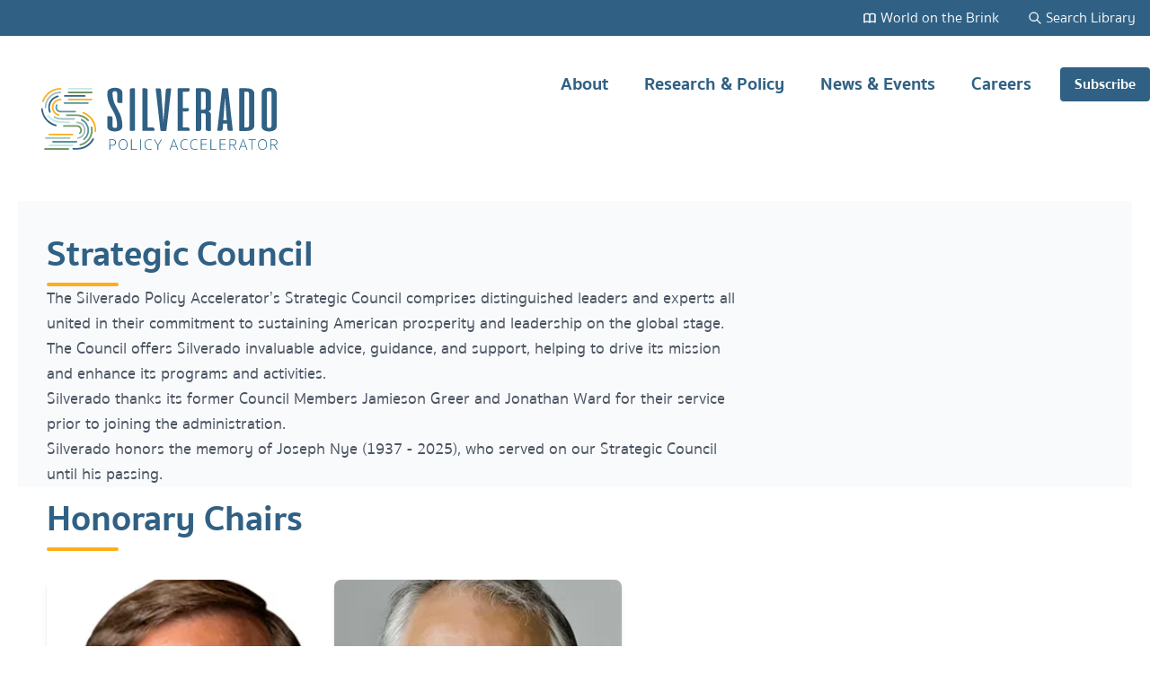

--- FILE ---
content_type: text/html; charset=UTF-8
request_url: https://silverado.org/strategic-council/
body_size: 39542
content:
<!DOCTYPE html><html lang="en"><head><meta charSet="utf-8"/><meta http-equiv="x-ua-compatible" content="ie=edge"/><meta name="viewport" content="width=device-width, initial-scale=1, shrink-to-fit=no"/><meta name="generator" content="Gatsby 5.15.0"/><meta data-react-helmet="true" name="description" content="Profiles of Silverado’s Strategic Council, including leaders and experts who guide the organization’s policy direction, research priorities, and strategic initiatives.  The Silverado Policy Accelerator’s Strategic Council comprises distinguished leaders and experts all united in their commitment to sustaining American prosperity and leadership on the global stage."/><meta data-react-helmet="true" name="image" content="https://cdn.sanity.io/images/0wfzc71x/production/1375885c211e043f7cd2092cb56476df7155c5a4-1200x640.png"/><meta data-react-helmet="true" property="og:url" content="https://www.silverado.org/strategic-council/"/><meta data-react-helmet="true" property="og:title" content="Silverado Policy Accelerator - Strategic Council Page"/><meta data-react-helmet="true" property="og:description" content="Profiles of Silverado’s Strategic Council, including leaders and experts who guide the organization’s policy direction, research priorities, and strategic initiatives.  The Silverado Policy Accelerator’s Strategic Council comprises distinguished leaders and experts all united in their commitment to sustaining American prosperity and leadership on the global stage."/><meta data-react-helmet="true" property="og:image" content="https://cdn.sanity.io/images/0wfzc71x/production/1375885c211e043f7cd2092cb56476df7155c5a4-1200x640.png"/><meta data-react-helmet="true" name="twitter:card" content="summary_large_image"/><meta data-react-helmet="true" name="twitter:creator" content="@SilveradoPolicy"/><meta data-react-helmet="true" name="twitter:title" content="Silverado Policy Accelerator - Strategic Council Page"/><meta data-react-helmet="true" name="twitter:description" content="Profiles of Silverado’s Strategic Council, including leaders and experts who guide the organization’s policy direction, research priorities, and strategic initiatives.  The Silverado Policy Accelerator’s Strategic Council comprises distinguished leaders and experts all united in their commitment to sustaining American prosperity and leadership on the global stage."/><meta data-react-helmet="true" name="twitter:image" content="https://cdn.sanity.io/images/0wfzc71x/production/1375885c211e043f7cd2092cb56476df7155c5a4-1200x640.png?w=800"/><style data-href="/styles.b2c4df665d17d37bb5a1.css" data-identity="gatsby-global-css">@font-face{font-family:Sukhumvit;font-weight:300;src:url(/static/SukhumvitSet-Thin-ead7ead8fd46597986186906a16a1fd7.ttf)}@font-face{font-family:Sukhumvit;font-weight:400;src:url(/static/SukhumvitSet-Text-1012e8c02719f8cb02930084c0ba328e.ttf)}@font-face{font-family:Sukhumvit;font-weight:700;src:url(/static/SukhumvitSet-Bold-199b4d73dcf8e8dedd71ebd217c48aff.ttf)}*,:after,:before{--tw-border-spacing-x:0;--tw-border-spacing-y:0;--tw-translate-x:0;--tw-translate-y:0;--tw-rotate:0;--tw-skew-x:0;--tw-skew-y:0;--tw-scale-x:1;--tw-scale-y:1;--tw-pan-x: ;--tw-pan-y: ;--tw-pinch-zoom: ;--tw-scroll-snap-strictness:proximity;--tw-gradient-from-position: ;--tw-gradient-via-position: ;--tw-gradient-to-position: ;--tw-ordinal: ;--tw-slashed-zero: ;--tw-numeric-figure: ;--tw-numeric-spacing: ;--tw-numeric-fraction: ;--tw-ring-inset: ;--tw-ring-offset-width:0px;--tw-ring-offset-color:#fff;--tw-ring-color:rgba(59,130,246,.5);--tw-ring-offset-shadow:0 0 #0000;--tw-ring-shadow:0 0 #0000;--tw-shadow:0 0 #0000;--tw-shadow-colored:0 0 #0000;--tw-blur: ;--tw-brightness: ;--tw-contrast: ;--tw-grayscale: ;--tw-hue-rotate: ;--tw-invert: ;--tw-saturate: ;--tw-sepia: ;--tw-drop-shadow: ;--tw-backdrop-blur: ;--tw-backdrop-brightness: ;--tw-backdrop-contrast: ;--tw-backdrop-grayscale: ;--tw-backdrop-hue-rotate: ;--tw-backdrop-invert: ;--tw-backdrop-opacity: ;--tw-backdrop-saturate: ;--tw-backdrop-sepia: ;--tw-contain-size: ;--tw-contain-layout: ;--tw-contain-paint: ;--tw-contain-style: }::backdrop{--tw-border-spacing-x:0;--tw-border-spacing-y:0;--tw-translate-x:0;--tw-translate-y:0;--tw-rotate:0;--tw-skew-x:0;--tw-skew-y:0;--tw-scale-x:1;--tw-scale-y:1;--tw-pan-x: ;--tw-pan-y: ;--tw-pinch-zoom: ;--tw-scroll-snap-strictness:proximity;--tw-gradient-from-position: ;--tw-gradient-via-position: ;--tw-gradient-to-position: ;--tw-ordinal: ;--tw-slashed-zero: ;--tw-numeric-figure: ;--tw-numeric-spacing: ;--tw-numeric-fraction: ;--tw-ring-inset: ;--tw-ring-offset-width:0px;--tw-ring-offset-color:#fff;--tw-ring-color:rgba(59,130,246,.5);--tw-ring-offset-shadow:0 0 #0000;--tw-ring-shadow:0 0 #0000;--tw-shadow:0 0 #0000;--tw-shadow-colored:0 0 #0000;--tw-blur: ;--tw-brightness: ;--tw-contrast: ;--tw-grayscale: ;--tw-hue-rotate: ;--tw-invert: ;--tw-saturate: ;--tw-sepia: ;--tw-drop-shadow: ;--tw-backdrop-blur: ;--tw-backdrop-brightness: ;--tw-backdrop-contrast: ;--tw-backdrop-grayscale: ;--tw-backdrop-hue-rotate: ;--tw-backdrop-invert: ;--tw-backdrop-opacity: ;--tw-backdrop-saturate: ;--tw-backdrop-sepia: ;--tw-contain-size: ;--tw-contain-layout: ;--tw-contain-paint: ;--tw-contain-style: }/*
! tailwindcss v3.4.18 | MIT License | https://tailwindcss.com
*/*,:after,:before{border:0 solid #e5e7eb;box-sizing:border-box}:after,:before{--tw-content:""}:host,html{-webkit-text-size-adjust:100%;font-feature-settings:normal;-webkit-tap-highlight-color:transparent;font-family:ui-sans-serif,system-ui,sans-serif,Apple Color Emoji,Segoe UI Emoji,Segoe UI Symbol,Noto Color Emoji;font-variation-settings:normal;line-height:1.5;-moz-tab-size:4;-o-tab-size:4;tab-size:4}body{line-height:inherit;margin:0}hr{border-top-width:1px;color:inherit;height:0}abbr:where([title]){-webkit-text-decoration:underline dotted;text-decoration:underline dotted}h1,h2,h3,h4,h5,h6{font-size:inherit;font-weight:inherit}a{color:inherit;text-decoration:inherit}b,strong{font-weight:bolder}code,kbd,pre,samp{font-feature-settings:normal;font-family:ui-monospace,SFMono-Regular,Menlo,Monaco,Consolas,Liberation Mono,Courier New,monospace;font-size:1em;font-variation-settings:normal}small{font-size:80%}sub,sup{font-size:75%;line-height:0;position:relative;vertical-align:baseline}sub{bottom:-.25em}sup{top:-.5em}table{border-collapse:collapse;border-color:inherit;text-indent:0}button,input,optgroup,select,textarea{font-feature-settings:inherit;color:inherit;font-family:inherit;font-size:100%;font-variation-settings:inherit;font-weight:inherit;letter-spacing:inherit;line-height:inherit;margin:0;padding:0}button,select{text-transform:none}button,input:where([type=button]),input:where([type=reset]),input:where([type=submit]){-webkit-appearance:button;background-color:transparent;background-image:none}:-moz-focusring{outline:auto}:-moz-ui-invalid{box-shadow:none}progress{vertical-align:baseline}::-webkit-inner-spin-button,::-webkit-outer-spin-button{height:auto}[type=search]{-webkit-appearance:textfield;outline-offset:-2px}::-webkit-search-decoration{-webkit-appearance:none}::-webkit-file-upload-button{-webkit-appearance:button;font:inherit}summary{display:list-item}blockquote,dd,dl,figure,h1,h2,h3,h4,h5,h6,hr,p,pre{margin:0}fieldset{margin:0}fieldset,legend{padding:0}menu,ol,ul{list-style:none;margin:0;padding:0}dialog{padding:0}textarea{resize:vertical}input::-moz-placeholder,textarea::-moz-placeholder{color:#9ca3af;opacity:1}input::placeholder,textarea::placeholder{color:#9ca3af;opacity:1}[role=button],button{cursor:pointer}:disabled{cursor:default}audio,canvas,embed,iframe,img,object,svg,video{display:block;vertical-align:middle}img,video{height:auto;max-width:100%}[hidden]:where(:not([hidden=until-found])){display:none}.container{margin-left:auto;margin-right:auto;padding-left:1.25rem;padding-right:1.25rem;width:100%}@media (min-width:640px){.container{max-width:640px}}@media (min-width:768px){.container{max-width:768px}}@media (min-width:1024px){.container{max-width:1024px}}@media (min-width:1280px){.container{max-width:1280px}}@media (min-width:1536px){.container{max-width:1536px}}.prose{color:var(--tw-prose-body);max-width:65ch}.prose :where(p):not(:where([class~=not-prose],[class~=not-prose] *)){margin-bottom:1.25em;margin-top:1.25em}.prose :where([class~=lead]):not(:where([class~=not-prose],[class~=not-prose] *)){color:var(--tw-prose-lead);font-size:1.25em;line-height:1.6;margin-bottom:1.2em;margin-top:1.2em}.prose :where(a):not(:where([class~=not-prose],[class~=not-prose] *)){color:var(--tw-prose-links);font-weight:500;text-decoration:underline}.prose :where(strong):not(:where([class~=not-prose],[class~=not-prose] *)){color:var(--tw-prose-bold);font-weight:600}.prose :where(a strong):not(:where([class~=not-prose],[class~=not-prose] *)){color:inherit}.prose :where(blockquote strong):not(:where([class~=not-prose],[class~=not-prose] *)){color:inherit}.prose :where(thead th strong):not(:where([class~=not-prose],[class~=not-prose] *)){color:inherit}.prose :where(ol):not(:where([class~=not-prose],[class~=not-prose] *)){list-style-type:decimal;margin-bottom:1.25em;margin-top:1.25em;padding-inline-start:1.625em}.prose :where(ol[type=A]):not(:where([class~=not-prose],[class~=not-prose] *)){list-style-type:upper-alpha}.prose :where(ol[type=a]):not(:where([class~=not-prose],[class~=not-prose] *)){list-style-type:lower-alpha}.prose :where(ol[type=A s]):not(:where([class~=not-prose],[class~=not-prose] *)){list-style-type:upper-alpha}.prose :where(ol[type=a s]):not(:where([class~=not-prose],[class~=not-prose] *)){list-style-type:lower-alpha}.prose :where(ol[type=I]):not(:where([class~=not-prose],[class~=not-prose] *)){list-style-type:upper-roman}.prose :where(ol[type=i]):not(:where([class~=not-prose],[class~=not-prose] *)){list-style-type:lower-roman}.prose :where(ol[type=I s]):not(:where([class~=not-prose],[class~=not-prose] *)){list-style-type:upper-roman}.prose :where(ol[type=i s]):not(:where([class~=not-prose],[class~=not-prose] *)){list-style-type:lower-roman}.prose :where(ol[type="1"]):not(:where([class~=not-prose],[class~=not-prose] *)){list-style-type:decimal}.prose :where(ul):not(:where([class~=not-prose],[class~=not-prose] *)){list-style-type:disc;margin-bottom:1.25em;margin-top:1.25em;padding-inline-start:1.625em}.prose :where(ol>li):not(:where([class~=not-prose],[class~=not-prose] *))::marker{color:var(--tw-prose-counters);font-weight:400}.prose :where(ul>li):not(:where([class~=not-prose],[class~=not-prose] *))::marker{color:var(--tw-prose-bullets)}.prose :where(dt):not(:where([class~=not-prose],[class~=not-prose] *)){color:var(--tw-prose-headings);font-weight:600;margin-top:1.25em}.prose :where(hr):not(:where([class~=not-prose],[class~=not-prose] *)){border-color:var(--tw-prose-hr);border-top-width:1px;margin-bottom:3em;margin-top:3em}.prose :where(blockquote):not(:where([class~=not-prose],[class~=not-prose] *)){border-inline-start-color:var(--tw-prose-quote-borders);border-inline-start-width:.25rem;color:var(--tw-prose-quotes);font-style:italic;font-weight:500;margin-bottom:1.6em;margin-top:1.6em;padding-inline-start:1em;quotes:"\201C""\201D""\2018""\2019"}.prose :where(blockquote p:first-of-type):not(:where([class~=not-prose],[class~=not-prose] *)):before{content:open-quote}.prose :where(blockquote p:last-of-type):not(:where([class~=not-prose],[class~=not-prose] *)):after{content:close-quote}.prose :where(h1):not(:where([class~=not-prose],[class~=not-prose] *)){color:var(--tw-prose-headings);font-size:2.25em;font-weight:800;line-height:1.1111111;margin-bottom:.8888889em;margin-top:0}.prose :where(h1 strong):not(:where([class~=not-prose],[class~=not-prose] *)){color:inherit;font-weight:900}.prose :where(h2):not(:where([class~=not-prose],[class~=not-prose] *)){color:#306184;font-size:2.074rem;font-weight:700;line-height:1.3333333;margin-bottom:1em;margin-top:2em}.prose :where(h2 strong):not(:where([class~=not-prose],[class~=not-prose] *)){color:inherit;font-weight:800}.prose :where(h3):not(:where([class~=not-prose],[class~=not-prose] *)){color:#306184;font-size:1.728rem;font-weight:600;line-height:1.6;margin-bottom:.6em;margin-top:1.6em}.prose :where(h3 strong):not(:where([class~=not-prose],[class~=not-prose] *)){color:inherit;font-weight:700}.prose :where(h4):not(:where([class~=not-prose],[class~=not-prose] *)){color:#306184;font-size:1.44rem;font-weight:600;line-height:1.5;margin-bottom:.5em;margin-top:1.5em}.prose :where(h4 strong):not(:where([class~=not-prose],[class~=not-prose] *)){color:inherit;font-weight:700}.prose :where(img):not(:where([class~=not-prose],[class~=not-prose] *)){margin-bottom:2em;margin-top:2em}.prose :where(picture):not(:where([class~=not-prose],[class~=not-prose] *)){display:block;margin-bottom:2em;margin-top:2em}.prose :where(video):not(:where([class~=not-prose],[class~=not-prose] *)){margin-bottom:2em;margin-top:2em}.prose :where(kbd):not(:where([class~=not-prose],[class~=not-prose] *)){border-radius:.3125rem;box-shadow:0 0 0 1px var(--tw-prose-kbd-shadows),0 3px 0 var(--tw-prose-kbd-shadows);color:var(--tw-prose-kbd);font-family:inherit;font-size:.875em;font-weight:500;padding-inline-end:.375em;padding-bottom:.1875em;padding-top:.1875em;padding-inline-start:.375em}.prose :where(code):not(:where([class~=not-prose],[class~=not-prose] *)){color:var(--tw-prose-code);font-size:.875em;font-weight:600}.prose :where(code):not(:where([class~=not-prose],[class~=not-prose] *)):before{content:"`"}.prose :where(code):not(:where([class~=not-prose],[class~=not-prose] *)):after{content:"`"}.prose :where(a code):not(:where([class~=not-prose],[class~=not-prose] *)){color:inherit}.prose :where(h1 code):not(:where([class~=not-prose],[class~=not-prose] *)){color:inherit}.prose :where(h2 code):not(:where([class~=not-prose],[class~=not-prose] *)){color:inherit;font-size:.875em}.prose :where(h3 code):not(:where([class~=not-prose],[class~=not-prose] *)){color:inherit;font-size:.9em}.prose :where(h4 code):not(:where([class~=not-prose],[class~=not-prose] *)){color:inherit}.prose :where(blockquote code):not(:where([class~=not-prose],[class~=not-prose] *)){color:inherit}.prose :where(thead th code):not(:where([class~=not-prose],[class~=not-prose] *)){color:inherit}.prose :where(pre):not(:where([class~=not-prose],[class~=not-prose] *)){background-color:var(--tw-prose-pre-bg);border-radius:.375rem;color:var(--tw-prose-pre-code);font-size:.875em;font-weight:400;line-height:1.7142857;margin-bottom:1.7142857em;margin-top:1.7142857em;overflow-x:auto;padding-inline-end:1.1428571em;padding-bottom:.8571429em;padding-top:.8571429em;padding-inline-start:1.1428571em}.prose :where(pre code):not(:where([class~=not-prose],[class~=not-prose] *)){background-color:transparent;border-radius:0;border-width:0;color:inherit;font-family:inherit;font-size:inherit;font-weight:inherit;line-height:inherit;padding:0}.prose :where(pre code):not(:where([class~=not-prose],[class~=not-prose] *)):before{content:none}.prose :where(pre code):not(:where([class~=not-prose],[class~=not-prose] *)):after{content:none}.prose :where(table):not(:where([class~=not-prose],[class~=not-prose] *)){font-size:.875em;line-height:1.7142857;margin-bottom:2em;margin-top:2em;table-layout:auto;width:100%}.prose :where(thead):not(:where([class~=not-prose],[class~=not-prose] *)){border-bottom-color:var(--tw-prose-th-borders);border-bottom-width:1px}.prose :where(thead th):not(:where([class~=not-prose],[class~=not-prose] *)){color:var(--tw-prose-headings);font-weight:600;padding-inline-end:.5714286em;padding-bottom:.5714286em;padding-inline-start:.5714286em;vertical-align:bottom}.prose :where(tbody tr):not(:where([class~=not-prose],[class~=not-prose] *)){border-bottom-color:var(--tw-prose-td-borders);border-bottom-width:1px}.prose :where(tbody tr:last-child):not(:where([class~=not-prose],[class~=not-prose] *)){border-bottom-width:0}.prose :where(tbody td):not(:where([class~=not-prose],[class~=not-prose] *)){vertical-align:baseline}.prose :where(tfoot):not(:where([class~=not-prose],[class~=not-prose] *)){border-top-color:var(--tw-prose-th-borders);border-top-width:1px}.prose :where(tfoot td):not(:where([class~=not-prose],[class~=not-prose] *)){vertical-align:top}.prose :where(th,td):not(:where([class~=not-prose],[class~=not-prose] *)){text-align:start}.prose :where(figure>*):not(:where([class~=not-prose],[class~=not-prose] *)){margin-bottom:0;margin-top:0}.prose :where(figcaption):not(:where([class~=not-prose],[class~=not-prose] *)){color:var(--tw-prose-captions);font-size:.875em;line-height:1.4285714;margin-top:.8571429em}.prose{--tw-prose-body:#374151;--tw-prose-headings:#111827;--tw-prose-lead:#4b5563;--tw-prose-links:#111827;--tw-prose-bold:#111827;--tw-prose-counters:#6b7280;--tw-prose-bullets:#d1d5db;--tw-prose-hr:#e5e7eb;--tw-prose-quotes:#111827;--tw-prose-quote-borders:#e5e7eb;--tw-prose-captions:#6b7280;--tw-prose-kbd:#111827;--tw-prose-kbd-shadows:rgba(17,24,39,.1);--tw-prose-code:#111827;--tw-prose-pre-code:#e5e7eb;--tw-prose-pre-bg:#1f2937;--tw-prose-th-borders:#d1d5db;--tw-prose-td-borders:#e5e7eb;--tw-prose-invert-body:#d1d5db;--tw-prose-invert-headings:#fff;--tw-prose-invert-lead:#9ca3af;--tw-prose-invert-links:#fff;--tw-prose-invert-bold:#fff;--tw-prose-invert-counters:#9ca3af;--tw-prose-invert-bullets:#4b5563;--tw-prose-invert-hr:#374151;--tw-prose-invert-quotes:#f3f4f6;--tw-prose-invert-quote-borders:#374151;--tw-prose-invert-captions:#9ca3af;--tw-prose-invert-kbd:#fff;--tw-prose-invert-kbd-shadows:hsla(0,0%,100%,.1);--tw-prose-invert-code:#fff;--tw-prose-invert-pre-code:#d1d5db;--tw-prose-invert-pre-bg:rgba(0,0,0,.5);--tw-prose-invert-th-borders:#4b5563;--tw-prose-invert-td-borders:#374151;font-size:1rem;line-height:1.75}.prose :where(picture>img):not(:where([class~=not-prose],[class~=not-prose] *)){margin-bottom:0;margin-top:0}.prose :where(li):not(:where([class~=not-prose],[class~=not-prose] *)){margin-bottom:.5em;margin-top:.5em}.prose :where(ol>li):not(:where([class~=not-prose],[class~=not-prose] *)){padding-inline-start:.375em}.prose :where(ul>li):not(:where([class~=not-prose],[class~=not-prose] *)){padding-inline-start:.375em}.prose :where(.prose>ul>li p):not(:where([class~=not-prose],[class~=not-prose] *)){margin-bottom:.75em;margin-top:.75em}.prose :where(.prose>ul>li>p:first-child):not(:where([class~=not-prose],[class~=not-prose] *)){margin-top:1.25em}.prose :where(.prose>ul>li>p:last-child):not(:where([class~=not-prose],[class~=not-prose] *)){margin-bottom:1.25em}.prose :where(.prose>ol>li>p:first-child):not(:where([class~=not-prose],[class~=not-prose] *)){margin-top:1.25em}.prose :where(.prose>ol>li>p:last-child):not(:where([class~=not-prose],[class~=not-prose] *)){margin-bottom:1.25em}.prose :where(ul ul,ul ol,ol ul,ol ol):not(:where([class~=not-prose],[class~=not-prose] *)){margin-bottom:.75em;margin-top:.75em}.prose :where(dl):not(:where([class~=not-prose],[class~=not-prose] *)){margin-bottom:1.25em;margin-top:1.25em}.prose :where(dd):not(:where([class~=not-prose],[class~=not-prose] *)){margin-top:.5em;padding-inline-start:1.625em}.prose :where(hr+*):not(:where([class~=not-prose],[class~=not-prose] *)){margin-top:0}.prose :where(h2+*):not(:where([class~=not-prose],[class~=not-prose] *)){margin-top:0}.prose :where(h3+*):not(:where([class~=not-prose],[class~=not-prose] *)){margin-top:0}.prose :where(h4+*):not(:where([class~=not-prose],[class~=not-prose] *)){margin-top:0}.prose :where(thead th:first-child):not(:where([class~=not-prose],[class~=not-prose] *)){padding-inline-start:0}.prose :where(thead th:last-child):not(:where([class~=not-prose],[class~=not-prose] *)){padding-inline-end:0}.prose :where(tbody td,tfoot td):not(:where([class~=not-prose],[class~=not-prose] *)){padding-inline-end:.5714286em;padding-bottom:.5714286em;padding-top:.5714286em;padding-inline-start:.5714286em}.prose :where(tbody td:first-child,tfoot td:first-child):not(:where([class~=not-prose],[class~=not-prose] *)){padding-inline-start:0}.prose :where(tbody td:last-child,tfoot td:last-child):not(:where([class~=not-prose],[class~=not-prose] *)){padding-inline-end:0}.prose :where(figure):not(:where([class~=not-prose],[class~=not-prose] *)){margin-bottom:2em;margin-top:2em}.prose :where(.prose>:first-child):not(:where([class~=not-prose],[class~=not-prose] *)){margin-top:0}.prose :where(.prose>:last-child):not(:where([class~=not-prose],[class~=not-prose] *)){margin-bottom:0}.prose :where(h5):not(:where([class~=not-prose],[class~=not-prose] *)){color:#306184;font-size:1.2rem}.prose :where(h6):not(:where([class~=not-prose],[class~=not-prose] *)){color:#306184;font-size:1rem}.prose-lg{font-size:1.125rem;line-height:1.7777778}.prose-lg :where(p):not(:where([class~=not-prose],[class~=not-prose] *)){margin-bottom:1.3333333em;margin-top:1.3333333em}.prose-lg :where([class~=lead]):not(:where([class~=not-prose],[class~=not-prose] *)){font-size:1.2222222em;line-height:1.4545455;margin-bottom:1.0909091em;margin-top:1.0909091em}.prose-lg :where(blockquote):not(:where([class~=not-prose],[class~=not-prose] *)){margin-bottom:1.6666667em;margin-top:1.6666667em;padding-inline-start:1em}.prose-lg :where(h1):not(:where([class~=not-prose],[class~=not-prose] *)){font-size:2.6666667em;line-height:1;margin-bottom:.8333333em;margin-top:0}.prose-lg :where(h2):not(:where([class~=not-prose],[class~=not-prose] *)){font-size:1.6666667em;line-height:1.3333333;margin-bottom:1.0666667em;margin-top:1.8666667em}.prose-lg :where(h3):not(:where([class~=not-prose],[class~=not-prose] *)){font-size:1.3333333em;line-height:1.5;margin-bottom:.6666667em;margin-top:1.6666667em}.prose-lg :where(h4):not(:where([class~=not-prose],[class~=not-prose] *)){line-height:1.5555556;margin-bottom:.4444444em;margin-top:1.7777778em}.prose-lg :where(img):not(:where([class~=not-prose],[class~=not-prose] *)){margin-bottom:1.7777778em;margin-top:1.7777778em}.prose-lg :where(picture):not(:where([class~=not-prose],[class~=not-prose] *)){margin-bottom:1.7777778em;margin-top:1.7777778em}.prose-lg :where(picture>img):not(:where([class~=not-prose],[class~=not-prose] *)){margin-bottom:0;margin-top:0}.prose-lg :where(video):not(:where([class~=not-prose],[class~=not-prose] *)){margin-bottom:1.7777778em;margin-top:1.7777778em}.prose-lg :where(kbd):not(:where([class~=not-prose],[class~=not-prose] *)){border-radius:.3125rem;font-size:.8888889em;padding-inline-end:.4444444em;padding-bottom:.2222222em;padding-top:.2222222em;padding-inline-start:.4444444em}.prose-lg :where(code):not(:where([class~=not-prose],[class~=not-prose] *)){font-size:.8888889em}.prose-lg :where(h2 code):not(:where([class~=not-prose],[class~=not-prose] *)){font-size:.8666667em}.prose-lg :where(h3 code):not(:where([class~=not-prose],[class~=not-prose] *)){font-size:.875em}.prose-lg :where(pre):not(:where([class~=not-prose],[class~=not-prose] *)){border-radius:.375rem;font-size:.8888889em;line-height:1.75;margin-bottom:2em;margin-top:2em;padding-inline-end:1.5em;padding-bottom:1em;padding-top:1em;padding-inline-start:1.5em}.prose-lg :where(ol):not(:where([class~=not-prose],[class~=not-prose] *)){margin-bottom:1.3333333em;margin-top:1.3333333em;padding-inline-start:1.5555556em}.prose-lg :where(ul):not(:where([class~=not-prose],[class~=not-prose] *)){margin-bottom:1.3333333em;margin-top:1.3333333em;padding-inline-start:1.5555556em}.prose-lg :where(li):not(:where([class~=not-prose],[class~=not-prose] *)){margin-bottom:.6666667em;margin-top:.6666667em}.prose-lg :where(ol>li):not(:where([class~=not-prose],[class~=not-prose] *)){padding-inline-start:.4444444em}.prose-lg :where(ul>li):not(:where([class~=not-prose],[class~=not-prose] *)){padding-inline-start:.4444444em}.prose-lg :where(.prose-lg>ul>li p):not(:where([class~=not-prose],[class~=not-prose] *)){margin-bottom:.8888889em;margin-top:.8888889em}.prose-lg :where(.prose-lg>ul>li>p:first-child):not(:where([class~=not-prose],[class~=not-prose] *)){margin-top:1.3333333em}.prose-lg :where(.prose-lg>ul>li>p:last-child):not(:where([class~=not-prose],[class~=not-prose] *)){margin-bottom:1.3333333em}.prose-lg :where(.prose-lg>ol>li>p:first-child):not(:where([class~=not-prose],[class~=not-prose] *)){margin-top:1.3333333em}.prose-lg :where(.prose-lg>ol>li>p:last-child):not(:where([class~=not-prose],[class~=not-prose] *)){margin-bottom:1.3333333em}.prose-lg :where(ul ul,ul ol,ol ul,ol ol):not(:where([class~=not-prose],[class~=not-prose] *)){margin-bottom:.8888889em;margin-top:.8888889em}.prose-lg :where(dl):not(:where([class~=not-prose],[class~=not-prose] *)){margin-bottom:1.3333333em;margin-top:1.3333333em}.prose-lg :where(dt):not(:where([class~=not-prose],[class~=not-prose] *)){margin-top:1.3333333em}.prose-lg :where(dd):not(:where([class~=not-prose],[class~=not-prose] *)){margin-top:.6666667em;padding-inline-start:1.5555556em}.prose-lg :where(hr):not(:where([class~=not-prose],[class~=not-prose] *)){margin-bottom:3.1111111em;margin-top:3.1111111em}.prose-lg :where(hr+*):not(:where([class~=not-prose],[class~=not-prose] *)){margin-top:0}.prose-lg :where(h2+*):not(:where([class~=not-prose],[class~=not-prose] *)){margin-top:0}.prose-lg :where(h3+*):not(:where([class~=not-prose],[class~=not-prose] *)){margin-top:0}.prose-lg :where(h4+*):not(:where([class~=not-prose],[class~=not-prose] *)){margin-top:0}.prose-lg :where(table):not(:where([class~=not-prose],[class~=not-prose] *)){font-size:.8888889em;line-height:1.5}.prose-lg :where(thead th):not(:where([class~=not-prose],[class~=not-prose] *)){padding-inline-end:.75em;padding-bottom:.75em;padding-inline-start:.75em}.prose-lg :where(thead th:first-child):not(:where([class~=not-prose],[class~=not-prose] *)){padding-inline-start:0}.prose-lg :where(thead th:last-child):not(:where([class~=not-prose],[class~=not-prose] *)){padding-inline-end:0}.prose-lg :where(tbody td,tfoot td):not(:where([class~=not-prose],[class~=not-prose] *)){padding-inline-end:.75em;padding-bottom:.75em;padding-top:.75em;padding-inline-start:.75em}.prose-lg :where(tbody td:first-child,tfoot td:first-child):not(:where([class~=not-prose],[class~=not-prose] *)){padding-inline-start:0}.prose-lg :where(tbody td:last-child,tfoot td:last-child):not(:where([class~=not-prose],[class~=not-prose] *)){padding-inline-end:0}.prose-lg :where(figure):not(:where([class~=not-prose],[class~=not-prose] *)){margin-bottom:1.7777778em;margin-top:1.7777778em}.prose-lg :where(figure>*):not(:where([class~=not-prose],[class~=not-prose] *)){margin-bottom:0;margin-top:0}.prose-lg :where(figcaption):not(:where([class~=not-prose],[class~=not-prose] *)){font-size:.8888889em;line-height:1.5;margin-top:1em}.prose-lg :where(.prose-lg>:first-child):not(:where([class~=not-prose],[class~=not-prose] *)){margin-top:0}.prose-lg :where(.prose-lg>:last-child):not(:where([class~=not-prose],[class~=not-prose] *)){margin-bottom:0}.sr-only{clip:rect(0,0,0,0);border-width:0;height:1px;margin:-1px;overflow:hidden;padding:0;position:absolute;white-space:nowrap;width:1px}.pointer-events-none{pointer-events:none}.pointer-events-auto{pointer-events:auto}.visible{visibility:visible}.invisible{visibility:hidden}.collapse{visibility:collapse}.static{position:static}.fixed{position:fixed}.absolute{position:absolute}.relative{position:relative}.sticky{position:sticky}.inset-0{inset:0}.inset-x-0{left:0;right:0}.inset-y-0{bottom:0;top:0}.inset-y-0\.5{bottom:.125rem;top:.125rem}.-bottom-0\.5{bottom:-.125rem}.-bottom-2{bottom:-.5rem}.-bottom-24{bottom:-6rem}.-bottom-px{bottom:-1px}.-left-2{left:-.5rem}.-left-4{left:-1rem}.-right-0\.5{right:-.125rem}.-right-px{right:-1px}.-top-2{top:-.5rem}.-top-4{top:-1rem}.-top-5{top:-1.25rem}.-top-6{top:-1.5rem}.bottom-0{bottom:0}.bottom-0\.5{bottom:.125rem}.bottom-1{bottom:.25rem}.bottom-2{bottom:.5rem}.bottom-3{bottom:.75rem}.bottom-5{bottom:1.25rem}.bottom-8{bottom:2rem}.left-0{left:0}.left-1\/2{left:50%}.left-12{left:3rem}.left-2{left:.5rem}.left-2\.5{left:.625rem}.left-3{left:.75rem}.left-3\.5{left:.875rem}.left-4{left:1rem}.left-8{left:2rem}.left-\[7\%\]{left:7%}.right-0{right:0}.right-0\.5{right:.125rem}.right-1{right:.25rem}.right-1\.5{right:.375rem}.right-1\/2{right:50%}.right-16{right:4rem}.right-2{right:.5rem}.right-2\.5{right:.625rem}.right-3{right:.75rem}.right-3\.5{right:.875rem}.right-4{right:1rem}.right-5{right:1.25rem}.top-0{top:0}.top-1{top:.25rem}.top-1\.5{top:.375rem}.top-1\/2{top:50%}.top-2{top:.5rem}.top-2\.5{top:.625rem}.top-3{top:.75rem}.top-4{top:1rem}.top-8{top:2rem}.top-\[120px\]{top:120px}.top-full{top:100%}.isolate{isolation:isolate}.z-0{z-index:0}.z-10{z-index:10}.z-20{z-index:20}.z-30{z-index:30}.z-40{z-index:40}.z-50{z-index:50}.z-\[1\]{z-index:1}.order-1{order:1}.order-2{order:2}.order-first{order:-9999}.order-last{order:9999}.col-span-full{grid-column:1/-1}.col-start-4{grid-column-start:4}.col-end-13{grid-column-end:13}.m-0{margin:0}.-mx-2{margin-left:-.5rem;margin-right:-.5rem}.-mx-4{margin-left:-1rem;margin-right:-1rem}.-my-px{margin-bottom:-1px;margin-top:-1px}.mx-0{margin-left:0;margin-right:0}.mx-2{margin-left:.5rem;margin-right:.5rem}.mx-3{margin-left:.75rem;margin-right:.75rem}.mx-4{margin-left:1rem;margin-right:1rem}.mx-6{margin-left:1.5rem;margin-right:1.5rem}.mx-8{margin-left:2rem;margin-right:2rem}.mx-auto{margin-left:auto;margin-right:auto}.my-1{margin-bottom:.25rem;margin-top:.25rem}.my-12{margin-bottom:3rem;margin-top:3rem}.my-20{margin-bottom:5rem;margin-top:5rem}.my-3{margin-bottom:.75rem;margin-top:.75rem}.my-4{margin-bottom:1rem;margin-top:1rem}.my-8{margin-bottom:2rem;margin-top:2rem}.my-auto{margin-bottom:auto;margin-top:auto}.-mb-1{margin-bottom:-.25rem}.-mb-px{margin-bottom:-1px}.-ml-4{margin-left:-1rem}.-ml-5{margin-left:-1.25rem}.-mr-4{margin-right:-1rem}.-mt-1{margin-top:-.25rem}.-mt-2{margin-top:-.5rem}.-mt-20{margin-top:-5rem}.-mt-4{margin-top:-1rem}.-mt-6{margin-top:-1.5rem}.-mt-\[26px\]{margin-top:-26px}.mb-0{margin-bottom:0}.mb-0\.5{margin-bottom:.125rem}.mb-1{margin-bottom:.25rem}.mb-1\.5{margin-bottom:.375rem}.mb-10{margin-bottom:2.5rem}.mb-12{margin-bottom:3rem}.mb-14{margin-bottom:3.5rem}.mb-16{margin-bottom:4rem}.mb-2{margin-bottom:.5rem}.mb-20{margin-bottom:5rem}.mb-24{margin-bottom:6rem}.mb-3{margin-bottom:.75rem}.mb-4{margin-bottom:1rem}.mb-40{margin-bottom:10rem}.mb-5{margin-bottom:1.25rem}.mb-6{margin-bottom:1.5rem}.mb-7{margin-bottom:1.75rem}.mb-8{margin-bottom:2rem}.mb-\[6\.25rem\]{margin-bottom:6.25rem}.ml-0\.5{margin-left:.125rem}.ml-1{margin-left:.25rem}.ml-10{margin-left:2.5rem}.ml-12{margin-left:3rem}.ml-2{margin-left:.5rem}.ml-3{margin-left:.75rem}.ml-4{margin-left:1rem}.ml-8{margin-left:2rem}.ml-auto{margin-left:auto}.mr-1{margin-right:.25rem}.mr-1\.5{margin-right:.375rem}.mr-2{margin-right:.5rem}.mr-3{margin-right:.75rem}.mr-4{margin-right:1rem}.mr-8{margin-right:2rem}.mr-auto{margin-right:auto}.mt-0{margin-top:0}.mt-0\.5{margin-top:.125rem}.mt-1{margin-top:.25rem}.mt-1\.5{margin-top:.375rem}.mt-10{margin-top:2.5rem}.mt-12{margin-top:3rem}.mt-16{margin-top:4rem}.mt-2{margin-top:.5rem}.mt-2\.5{margin-top:.625rem}.mt-24{margin-top:6rem}.mt-3{margin-top:.75rem}.mt-36{margin-top:9rem}.mt-4{margin-top:1rem}.mt-5{margin-top:1.25rem}.mt-6{margin-top:1.5rem}.mt-8{margin-top:2rem}.mt-\[0\.375rem\]{margin-top:.375rem}.mt-auto{margin-top:auto}.box-border{box-sizing:border-box}.box-content{box-sizing:content-box}.line-clamp-1{-webkit-line-clamp:1}.line-clamp-1,.line-clamp-2{-webkit-box-orient:vertical;display:-webkit-box;overflow:hidden}.line-clamp-2{-webkit-line-clamp:2}.line-clamp-3{-webkit-line-clamp:3}.line-clamp-3,.line-clamp-4{-webkit-box-orient:vertical;display:-webkit-box;overflow:hidden}.line-clamp-4{-webkit-line-clamp:4}.block{display:block}.inline-block{display:inline-block}.inline{display:inline}.flex{display:flex}.inline-flex{display:inline-flex}.table{display:table}.grid{display:grid}.contents{display:contents}.hidden{display:none}.aspect-\[0\.3\]{aspect-ratio:.3}.aspect-\[1\.5\]{aspect-ratio:1.5}.aspect-\[16\/9\]{aspect-ratio:16/9}.aspect-\[3\/2\]{aspect-ratio:3/2}.aspect-\[3\]{aspect-ratio:3}.aspect-square{aspect-ratio:1/1}.size-1\.5{height:.375rem;width:.375rem}.size-10{height:2.5rem;width:2.5rem}.size-11{height:2.75rem;width:2.75rem}.size-12{height:3rem;width:3rem}.size-14{height:3.5rem;width:3.5rem}.size-16{height:4rem;width:4rem}.size-2{height:.5rem;width:.5rem}.size-2\.5{height:.625rem;width:.625rem}.size-20{height:5rem;width:5rem}.size-24{height:6rem;width:6rem}.size-3{height:.75rem;width:.75rem}.size-3\.5{height:.875rem;width:.875rem}.size-4{height:1rem;width:1rem}.size-40{height:10rem;width:10rem}.size-5{height:1.25rem;width:1.25rem}.size-6{height:1.5rem;width:1.5rem}.size-7{height:1.75rem;width:1.75rem}.size-8{height:2rem;width:2rem}.size-9{height:2.25rem;width:2.25rem}.size-\[10\.5px\]{height:10.5px;width:10.5px}.size-\[14px\]{height:14px;width:14px}.size-\[5\.25px\]{height:5.25px;width:5.25px}.size-\[6\.13px\]{height:6.13px;width:6.13px}.size-\[7\.88px\]{height:7.88px;width:7.88px}.size-\[7px\]{height:7px;width:7px}.size-\[8\.75px\]{height:8.75px;width:8.75px}.size-full{height:100%;width:100%}.size-max{height:-moz-max-content;height:max-content;width:-moz-max-content;width:max-content}.h-0\.5{height:.125rem}.h-1{height:.25rem}.h-1\.5{height:.375rem}.h-1\/2{height:50%}.h-10{height:2.5rem}.h-11{height:2.75rem}.h-12{height:3rem}.h-14{height:3.5rem}.h-16{height:4rem}.h-2{height:.5rem}.h-2\.5{height:.625rem}.h-24{height:6rem}.h-28{height:7rem}.h-3{height:.75rem}.h-32{height:8rem}.h-4{height:1rem}.h-40{height:10rem}.h-5{height:1.25rem}.h-6{height:1.5rem}.h-60{height:15rem}.h-64{height:16rem}.h-7{height:1.75rem}.h-72{height:18rem}.h-8{height:2rem}.h-80{height:20rem}.h-9{height:2.25rem}.h-96{height:24rem}.h-\[194px\]{height:194px}.h-\[1em\]{height:1em}.h-\[3\.5625rem\]{height:3.5625rem}.h-\[385px\]{height:385px}.h-\[400px\]{height:400px}.h-auto{height:auto}.h-dvh{height:100dvh}.h-full{height:100%}.h-max{height:-moz-max-content;height:max-content}.h-min{height:-moz-min-content;height:min-content}.h-px{height:1px}.max-h-10{max-height:2.5rem}.max-h-full{max-height:100%}.min-h-0{min-height:0}.min-h-3\/4-screen{min-height:75vh}.min-h-4{min-height:1rem}.min-h-5{min-height:1.25rem}.min-h-\[19rem\]{min-height:19rem}.min-h-\[200px\]{min-height:200px}.min-h-\[30rem\]{min-height:30rem}.min-h-dvh{min-height:100dvh}.min-h-full{min-height:100%}.min-h-screen{min-height:100vh}.w-0{width:0}.w-0\.5{width:.125rem}.w-1\/2{width:50%}.w-10{width:2.5rem}.w-11{width:2.75rem}.w-11\/12{width:91.666667%}.w-12{width:3rem}.w-16{width:4rem}.w-2{width:.5rem}.w-2\.5{width:.625rem}.w-2\/5{width:40%}.w-20{width:5rem}.w-24{width:6rem}.w-28{width:7rem}.w-3{width:.75rem}.w-3\/5{width:60%}.w-32{width:8rem}.w-36{width:9rem}.w-4{width:1rem}.w-48{width:12rem}.w-5{width:1.25rem}.w-6{width:1.5rem}.w-60{width:15rem}.w-64{width:16rem}.w-72{width:18rem}.w-8{width:2rem}.w-8\/12{width:66.666667%}.w-80{width:20rem}.w-9{width:2.25rem}.w-96{width:24rem}.w-\[150\%\]{width:150%}.w-\[16\.125rem\]{width:16.125rem}.w-\[17\.375rem\]{width:17.375rem}.w-\[200px\]{width:200px}.w-\[244px\]{width:244px}.w-\[288px\]{width:288px}.w-\[500px\]{width:500px}.w-auto{width:auto}.w-full{width:100%}.w-max{width:-moz-max-content;width:max-content}.w-min{width:-moz-min-content;width:min-content}.w-screen{width:100vw}.min-w-0{min-width:0}.min-w-4{min-width:1rem}.min-w-5{min-width:1.25rem}.min-w-6{min-width:1.5rem}.min-w-7{min-width:1.75rem}.min-w-\[20\%\]{min-width:20%}.min-w-\[30\%\]{min-width:30%}.max-w-0{max-width:0}.max-w-120{max-width:30rem}.max-w-2xl{max-width:42rem}.max-w-3xl{max-width:48rem}.max-w-48{max-width:12rem}.max-w-4xl{max-width:56rem}.max-w-56{max-width:14rem}.max-w-5xl{max-width:64rem}.max-w-6xl{max-width:72rem}.max-w-7xl{max-width:80rem}.max-w-\[55rem\]{max-width:55rem}.max-w-\[65rem\]{max-width:65rem}.max-w-container{max-width:1280px}.max-w-full{max-width:100%}.max-w-lg{max-width:32rem}.max-w-max{max-width:-moz-max-content;max-width:max-content}.max-w-md{max-width:28rem}.max-w-none{max-width:none}.max-w-prose{max-width:65ch}.max-w-sm{max-width:24rem}.max-w-xl{max-width:36rem}.max-w-xs{max-width:20rem}.flex-1{flex:1 1 0%}.flex-\[1_0_0\]{flex:1 0 0}.flex-auto{flex:1 1 auto}.flex-initial{flex:0 1 auto}.flex-shrink-0,.shrink-0{flex-shrink:0}.grow{flex-grow:1}.grow-0{flex-grow:0}.basis-full{flex-basis:100%}.origin-bottom{transform-origin:bottom}.origin-bottom-left{transform-origin:bottom left}.origin-bottom-right{transform-origin:bottom right}.origin-center{transform-origin:center}.origin-left{transform-origin:left}.origin-right{transform-origin:right}.origin-top{transform-origin:top}.origin-top-left{transform-origin:top left}.origin-top-right{transform-origin:top right}.-translate-x-0\.5{--tw-translate-x:-0.125rem}.-translate-x-0\.5,.-translate-x-1\/2{transform:translate(var(--tw-translate-x),var(--tw-translate-y)) rotate(var(--tw-rotate)) skewX(var(--tw-skew-x)) skewY(var(--tw-skew-y)) scaleX(var(--tw-scale-x)) scaleY(var(--tw-scale-y))}.-translate-x-1\/2{--tw-translate-x:-50%}.-translate-x-2\/3{--tw-translate-x:-66.666667%}.-translate-x-2\/3,.-translate-y-1\/2{transform:translate(var(--tw-translate-x),var(--tw-translate-y)) rotate(var(--tw-rotate)) skewX(var(--tw-skew-x)) skewY(var(--tw-skew-y)) scaleX(var(--tw-scale-x)) scaleY(var(--tw-scale-y))}.-translate-y-1\/2{--tw-translate-y:-50%}.-translate-y-1\/4{--tw-translate-y:-25%}.-translate-y-1\/4,.-translate-y-2\/4{transform:translate(var(--tw-translate-x),var(--tw-translate-y)) rotate(var(--tw-rotate)) skewX(var(--tw-skew-x)) skewY(var(--tw-skew-y)) scaleX(var(--tw-scale-x)) scaleY(var(--tw-scale-y))}.-translate-y-2\/4{--tw-translate-y:-50%}.-translate-y-20{--tw-translate-y:-5rem}.-translate-y-20,.-translate-y-28{transform:translate(var(--tw-translate-x),var(--tw-translate-y)) rotate(var(--tw-rotate)) skewX(var(--tw-skew-x)) skewY(var(--tw-skew-y)) scaleX(var(--tw-scale-x)) scaleY(var(--tw-scale-y))}.-translate-y-28{--tw-translate-y:-7rem}.-translate-y-3\/4{--tw-translate-y:-75%}.-translate-y-3\/4,.-translate-y-\[5px\]{transform:translate(var(--tw-translate-x),var(--tw-translate-y)) rotate(var(--tw-rotate)) skewX(var(--tw-skew-x)) skewY(var(--tw-skew-y)) scaleX(var(--tw-scale-x)) scaleY(var(--tw-scale-y))}.-translate-y-\[5px\]{--tw-translate-y:-5px}.-translate-y-full{--tw-translate-y:-100%}.-translate-y-full,.translate-x-1\/2{transform:translate(var(--tw-translate-x),var(--tw-translate-y)) rotate(var(--tw-rotate)) skewX(var(--tw-skew-x)) skewY(var(--tw-skew-y)) scaleX(var(--tw-scale-x)) scaleY(var(--tw-scale-y))}.translate-x-1\/2{--tw-translate-x:50%}.translate-x-4{--tw-translate-x:1rem}.translate-x-4,.translate-x-5{transform:translate(var(--tw-translate-x),var(--tw-translate-y)) rotate(var(--tw-rotate)) skewX(var(--tw-skew-x)) skewY(var(--tw-skew-y)) scaleX(var(--tw-scale-x)) scaleY(var(--tw-scale-y))}.translate-x-5{--tw-translate-x:1.25rem}.translate-x-\[34px\]{--tw-translate-x:34px}.translate-x-\[34px\],.translate-y-\[10px\]{transform:translate(var(--tw-translate-x),var(--tw-translate-y)) rotate(var(--tw-rotate)) skewX(var(--tw-skew-x)) skewY(var(--tw-skew-y)) scaleX(var(--tw-scale-x)) scaleY(var(--tw-scale-y))}.translate-y-\[10px\]{--tw-translate-y:10px}.translate-y-\[22px\]{--tw-translate-y:22px}.translate-y-\[22px\],.translate-y-\[3px\]{transform:translate(var(--tw-translate-x),var(--tw-translate-y)) rotate(var(--tw-rotate)) skewX(var(--tw-skew-x)) skewY(var(--tw-skew-y)) scaleX(var(--tw-scale-x)) scaleY(var(--tw-scale-y))}.translate-y-\[3px\]{--tw-translate-y:3px}.translate-y-full{--tw-translate-y:100%}.-rotate-180,.translate-y-full{transform:translate(var(--tw-translate-x),var(--tw-translate-y)) rotate(var(--tw-rotate)) skewX(var(--tw-skew-x)) skewY(var(--tw-skew-y)) scaleX(var(--tw-scale-x)) scaleY(var(--tw-scale-y))}.-rotate-180{--tw-rotate:-180deg}.-rotate-90{--tw-rotate:-90deg}.-rotate-90,.rotate-0{transform:translate(var(--tw-translate-x),var(--tw-translate-y)) rotate(var(--tw-rotate)) skewX(var(--tw-skew-x)) skewY(var(--tw-skew-y)) scaleX(var(--tw-scale-x)) scaleY(var(--tw-scale-y))}.rotate-0{--tw-rotate:0deg}.rotate-180{--tw-rotate:180deg}.rotate-180,.rotate-90{transform:translate(var(--tw-translate-x),var(--tw-translate-y)) rotate(var(--tw-rotate)) skewX(var(--tw-skew-x)) skewY(var(--tw-skew-y)) scaleX(var(--tw-scale-x)) scaleY(var(--tw-scale-y))}.rotate-90{--tw-rotate:90deg}.rotate-\[14\.8deg\]{--tw-rotate:14.8deg}.rotate-\[14\.8deg\],.rotate-\[29\.9deg\]{transform:translate(var(--tw-translate-x),var(--tw-translate-y)) rotate(var(--tw-rotate)) skewX(var(--tw-skew-x)) skewY(var(--tw-skew-y)) scaleX(var(--tw-scale-x)) scaleY(var(--tw-scale-y))}.rotate-\[29\.9deg\]{--tw-rotate:29.9deg}.scale-150{--tw-scale-x:1.5;--tw-scale-y:1.5}.scale-150,.scale-\[1\.2\]{transform:translate(var(--tw-translate-x),var(--tw-translate-y)) rotate(var(--tw-rotate)) skewX(var(--tw-skew-x)) skewY(var(--tw-skew-y)) scaleX(var(--tw-scale-x)) scaleY(var(--tw-scale-y))}.scale-\[1\.2\]{--tw-scale-x:1.2;--tw-scale-y:1.2}.-scale-x-100{--tw-scale-x:-1}.-scale-x-100,.transform{transform:translate(var(--tw-translate-x),var(--tw-translate-y)) rotate(var(--tw-rotate)) skewX(var(--tw-skew-x)) skewY(var(--tw-skew-y)) scaleX(var(--tw-scale-x)) scaleY(var(--tw-scale-y))}.transform-gpu{transform:translate3d(var(--tw-translate-x),var(--tw-translate-y),0) rotate(var(--tw-rotate)) skewX(var(--tw-skew-x)) skewY(var(--tw-skew-y)) scaleX(var(--tw-scale-x)) scaleY(var(--tw-scale-y))}@keyframes pulse{50%{opacity:.5}}.animate-pulse{animation:pulse 2s cubic-bezier(.4,0,.6,1) infinite}@keyframes spin{to{transform:rotate(1turn)}}.animate-spin{animation:spin 1s linear infinite}.cursor-auto{cursor:auto}.cursor-default{cursor:default}.cursor-grab{cursor:grab}.cursor-grabbing{cursor:grabbing}.cursor-not-allowed{cursor:not-allowed}.cursor-pointer{cursor:pointer}.select-none{-webkit-user-select:none;-moz-user-select:none;user-select:none}.resize{resize:both}.scroll-py-3{scroll-padding-bottom:.75rem;scroll-padding-top:.75rem}.list-inside{list-style-position:inside}.list-disc{list-style-type:disc}.appearance-none{-webkit-appearance:none;-moz-appearance:none;appearance:none}.grid-flow-col{grid-auto-flow:column}.auto-rows-fr{grid-auto-rows:minmax(0,1fr)}.grid-cols-1{grid-template-columns:repeat(1,minmax(0,1fr))}.grid-cols-12{grid-template-columns:repeat(12,minmax(0,1fr))}.grid-cols-2{grid-template-columns:repeat(2,minmax(0,1fr))}.grid-cols-5{grid-template-columns:repeat(5,minmax(0,1fr))}.grid-cols-\[repeat\(12\2c 1fr\)\]{grid-template-columns:repeat(12,1fr)}.grid-rows-4{grid-template-rows:repeat(4,minmax(0,1fr))}.grid-rows-\[repeat\(12\2c 1fr\)\]{grid-template-rows:repeat(12,1fr)}.grid-rows-\[repeat\(9\2c 1fr\)\]{grid-template-rows:repeat(9,1fr)}.flex-row{flex-direction:row}.flex-col{flex-direction:column}.flex-col-reverse{flex-direction:column-reverse}.flex-wrap{flex-wrap:wrap}.place-content-center{place-content:center}.place-items-center{place-items:center}.items-start{align-items:flex-start}.items-end{align-items:flex-end}.items-center{align-items:center}.items-baseline{align-items:baseline}.items-stretch{align-items:stretch}.justify-normal{justify-content:normal}.justify-start{justify-content:flex-start}.justify-end{justify-content:flex-end}.justify-center{justify-content:center}.justify-between{justify-content:space-between}.justify-items-center{justify-items:center}.gap-0{gap:0}.gap-0\.5{gap:.125rem}.gap-1{gap:.25rem}.gap-1\.5{gap:.375rem}.gap-10{gap:2.5rem}.gap-12{gap:3rem}.gap-16{gap:4rem}.gap-2{gap:.5rem}.gap-2\.5{gap:.625rem}.gap-3{gap:.75rem}.gap-3\.5{gap:.875rem}.gap-4{gap:1rem}.gap-5{gap:1.25rem}.gap-6{gap:1.5rem}.gap-8{gap:2rem}.gap-x-1{-moz-column-gap:.25rem;column-gap:.25rem}.gap-x-10{-moz-column-gap:2.5rem;column-gap:2.5rem}.gap-x-12{-moz-column-gap:3rem;column-gap:3rem}.gap-x-16{-moz-column-gap:4rem;column-gap:4rem}.gap-x-2{-moz-column-gap:.5rem;column-gap:.5rem}.gap-x-3{-moz-column-gap:.75rem;column-gap:.75rem}.gap-x-4{-moz-column-gap:1rem;column-gap:1rem}.gap-x-6{-moz-column-gap:1.5rem;column-gap:1.5rem}.gap-x-8{-moz-column-gap:2rem;column-gap:2rem}.gap-x-\[3\.25rem\]{-moz-column-gap:3.25rem;column-gap:3.25rem}.gap-x-\[7\.5rem\]{-moz-column-gap:7.5rem;column-gap:7.5rem}.gap-y-1{row-gap:.25rem}.gap-y-10{row-gap:2.5rem}.gap-y-12{row-gap:3rem}.gap-y-16{row-gap:4rem}.gap-y-2{row-gap:.5rem}.gap-y-3{row-gap:.75rem}.gap-y-4{row-gap:1rem}.gap-y-5{row-gap:1.25rem}.gap-y-6{row-gap:1.5rem}.gap-y-8{row-gap:2rem}.gap-y-9{row-gap:2.25rem}.gap-y-\[5\.5rem\]{row-gap:5.5rem}.-space-x-0\.5>:not([hidden])~:not([hidden]){--tw-space-x-reverse:0;margin-left:calc(-.125rem*(1 - var(--tw-space-x-reverse)));margin-right:calc(-.125rem*var(--tw-space-x-reverse))}.-space-x-px>:not([hidden])~:not([hidden]){--tw-space-x-reverse:0;margin-left:calc(-1px*(1 - var(--tw-space-x-reverse)));margin-right:calc(-1px*var(--tw-space-x-reverse))}.-space-y-\[106px\]>:not([hidden])~:not([hidden]){--tw-space-y-reverse:0;margin-bottom:calc(-106px*var(--tw-space-y-reverse));margin-top:calc(-106px*(1 - var(--tw-space-y-reverse)))}.-space-y-\[116\.5px\]>:not([hidden])~:not([hidden]){--tw-space-y-reverse:0;margin-bottom:calc(-116.5px*var(--tw-space-y-reverse));margin-top:calc(-116.5px*(1 - var(--tw-space-y-reverse)))}.space-x-2>:not([hidden])~:not([hidden]){--tw-space-x-reverse:0;margin-left:calc(.5rem*(1 - var(--tw-space-x-reverse)));margin-right:calc(.5rem*var(--tw-space-x-reverse))}.space-x-3>:not([hidden])~:not([hidden]){--tw-space-x-reverse:0;margin-left:calc(.75rem*(1 - var(--tw-space-x-reverse)));margin-right:calc(.75rem*var(--tw-space-x-reverse))}.space-x-4>:not([hidden])~:not([hidden]){--tw-space-x-reverse:0;margin-left:calc(1rem*(1 - var(--tw-space-x-reverse)));margin-right:calc(1rem*var(--tw-space-x-reverse))}.space-x-8>:not([hidden])~:not([hidden]){--tw-space-x-reverse:0;margin-left:calc(2rem*(1 - var(--tw-space-x-reverse)));margin-right:calc(2rem*var(--tw-space-x-reverse))}.space-y-1>:not([hidden])~:not([hidden]){--tw-space-y-reverse:0;margin-bottom:calc(.25rem*var(--tw-space-y-reverse));margin-top:calc(.25rem*(1 - var(--tw-space-y-reverse)))}.space-y-2>:not([hidden])~:not([hidden]){--tw-space-y-reverse:0;margin-bottom:calc(.5rem*var(--tw-space-y-reverse));margin-top:calc(.5rem*(1 - var(--tw-space-y-reverse)))}.space-y-3>:not([hidden])~:not([hidden]){--tw-space-y-reverse:0;margin-bottom:calc(.75rem*var(--tw-space-y-reverse));margin-top:calc(.75rem*(1 - var(--tw-space-y-reverse)))}.space-y-4>:not([hidden])~:not([hidden]){--tw-space-y-reverse:0;margin-bottom:calc(1rem*var(--tw-space-y-reverse));margin-top:calc(1rem*(1 - var(--tw-space-y-reverse)))}.space-y-6>:not([hidden])~:not([hidden]){--tw-space-y-reverse:0;margin-bottom:calc(1.5rem*var(--tw-space-y-reverse));margin-top:calc(1.5rem*(1 - var(--tw-space-y-reverse)))}.space-y-8>:not([hidden])~:not([hidden]){--tw-space-y-reverse:0;margin-bottom:calc(2rem*var(--tw-space-y-reverse));margin-top:calc(2rem*(1 - var(--tw-space-y-reverse)))}.place-self-center{place-self:center}.self-start{align-self:flex-start}.self-center{align-self:center}.self-stretch{align-self:stretch}.justify-self-start{justify-self:start}.justify-self-center{justify-self:center}.overflow-auto{overflow:auto}.overflow-hidden{overflow:hidden}.overflow-visible{overflow:visible}.overflow-x-auto{overflow-x:auto}.overflow-y-auto{overflow-y:auto}.overflow-x-hidden{overflow-x:hidden}.overflow-x-scroll{overflow-x:scroll}.overscroll-auto{overscroll-behavior:auto}.truncate{overflow:hidden;white-space:nowrap}.text-ellipsis,.truncate{text-overflow:ellipsis}.whitespace-nowrap{white-space:nowrap}.whitespace-pre{white-space:pre}.whitespace-pre-line{white-space:pre-line}.text-wrap{text-wrap:wrap}.text-balance{text-wrap:balance}.break-words{overflow-wrap:break-word}.rounded{border-radius:.25rem}.rounded-2xl{border-radius:1rem}.rounded-3xl{border-radius:1.5rem}.rounded-\[10px\]{border-radius:10px}.rounded-\[12px\]{border-radius:12px}.rounded-\[14px\]{border-radius:14px}.rounded-\[3px\]{border-radius:3px}.rounded-\[4px\]{border-radius:4px}.rounded-\[7px\]{border-radius:7px}.rounded-\[8px\]{border-radius:8px}.rounded-full{border-radius:9999px}.rounded-lg{border-radius:.5rem}.rounded-md{border-radius:.375rem}.rounded-none{border-radius:0}.rounded-sm{border-radius:.125rem}.rounded-xl{border-radius:.75rem}.rounded-b-2xl{border-bottom-left-radius:1rem;border-bottom-right-radius:1rem}.rounded-l-full{border-bottom-left-radius:9999px;border-top-left-radius:9999px}.rounded-l-none{border-bottom-left-radius:0;border-top-left-radius:0}.rounded-r-\[inherit\]{border-bottom-right-radius:inherit;border-top-right-radius:inherit}.rounded-r-full{border-bottom-right-radius:9999px;border-top-right-radius:9999px}.rounded-r-none{border-bottom-right-radius:0;border-top-right-radius:0}.rounded-t-lg{border-top-left-radius:.5rem;border-top-right-radius:.5rem}.rounded-bl-full{border-bottom-left-radius:9999px}.rounded-br-full{border-bottom-right-radius:9999px}.rounded-tl{border-top-left-radius:.25rem}.rounded-tl-full{border-top-left-radius:9999px}.rounded-tr-full{border-top-right-radius:9999px}.border{border-width:1px}.border-2{border-width:2px}.border-b{border-bottom-width:1px}.border-b-2{border-bottom-width:2px}.border-b-4{border-bottom-width:4px}.border-b-\[56px\]{border-bottom-width:56px}.border-l{border-left-width:1px}.border-l-2{border-left-width:2px}.border-l-\[3px\]{border-left-width:3px}.border-r{border-right-width:1px}.border-r-\[1\.5px\]{border-right-width:1.5px}.border-t{border-top-width:1px}.border-t-2{border-top-width:2px}.border-t-4{border-top-width:4px}.border-t-8{border-top-width:8px}.border-solid{border-style:solid}.border-dashed{border-style:dashed}.border-none{border-style:none}.border-\[\#c5c5c5\]{--tw-border-opacity:1;border-color:rgb(197 197 197/var(--tw-border-opacity,1))}.border-\[\#e5e8ef\]{--tw-border-opacity:1;border-color:rgb(229 232 239/var(--tw-border-opacity,1))}.border-\[\#f1f1f1\]{--tw-border-opacity:1;border-color:rgb(241 241 241/var(--tw-border-opacity,1))}.border-blue-500{--tw-border-opacity:1;border-color:rgb(59 130 246/var(--tw-border-opacity,1))}.border-brand-1{--tw-border-opacity:1;border-color:rgb(48 97 132/var(--tw-border-opacity,1))}.border-brand-3{--tw-border-opacity:1;border-color:rgb(86 149 158/var(--tw-border-opacity,1))}.border-brand-4{--tw-border-opacity:1;border-color:rgb(196 231 231/var(--tw-border-opacity,1))}.border-brand-5{--tw-border-opacity:1;border-color:rgb(163 193 191/var(--tw-border-opacity,1))}.border-brand-8{--tw-border-opacity:1;border-color:rgb(237 248 248/var(--tw-border-opacity,1))}.border-brand-9{--tw-border-opacity:1;border-color:rgb(250 177 25/var(--tw-border-opacity,1))}.border-gray-200{--tw-border-opacity:1;border-color:rgb(229 231 235/var(--tw-border-opacity,1))}.border-gray-300{--tw-border-opacity:1;border-color:rgb(209 213 219/var(--tw-border-opacity,1))}.border-gray-400{--tw-border-opacity:1;border-color:rgb(156 163 175/var(--tw-border-opacity,1))}.border-green-200{--tw-border-opacity:1;border-color:rgb(187 247 208/var(--tw-border-opacity,1))}.border-red-200{--tw-border-opacity:1;border-color:rgb(254 202 202/var(--tw-border-opacity,1))}.border-transparent{border-color:transparent}.border-white{--tw-border-opacity:1;border-color:rgb(255 255 255/var(--tw-border-opacity,1))}.border-t-transparent{border-top-color:transparent}.bg-\[\#1877F2\]{--tw-bg-opacity:1;background-color:rgb(24 119 242/var(--tw-bg-opacity,1))}.bg-\[\#2c4860\]{--tw-bg-opacity:1;background-color:rgb(44 72 96/var(--tw-bg-opacity,1))}.bg-\[\#EA4C89\]{--tw-bg-opacity:1;background-color:rgb(234 76 137/var(--tw-bg-opacity,1))}.bg-\[\#EDF8F8\]{--tw-bg-opacity:1;background-color:rgb(237 248 248/var(--tw-bg-opacity,1))}.bg-\[\#F4D9D0\]{--tw-bg-opacity:1;background-color:rgb(244 217 208/var(--tw-bg-opacity,1))}.bg-\[\#c5c5c5\]{--tw-bg-opacity:1;background-color:rgb(197 197 197/var(--tw-bg-opacity,1))}.bg-\[\#f1f1f1\]{--tw-bg-opacity:1;background-color:rgb(241 241 241/var(--tw-bg-opacity,1))}.bg-\[\#fefff9\]{--tw-bg-opacity:1;background-color:rgb(254 255 249/var(--tw-bg-opacity,1))}.bg-black{--tw-bg-opacity:1;background-color:rgb(0 0 0/var(--tw-bg-opacity,1))}.bg-black\/10{background-color:rgba(0,0,0,.1)}.bg-blue-100{--tw-bg-opacity:1;background-color:rgb(219 234 254/var(--tw-bg-opacity,1))}.bg-blue-500{--tw-bg-opacity:1;background-color:rgb(59 130 246/var(--tw-bg-opacity,1))}.bg-brand-1{--tw-bg-opacity:1;background-color:rgb(48 97 132/var(--tw-bg-opacity,1))}.bg-brand-1\/20{background-color:rgba(48,97,132,.2)}.bg-brand-2{--tw-bg-opacity:1;background-color:rgb(115 150 99/var(--tw-bg-opacity,1))}.bg-brand-3{--tw-bg-opacity:1;background-color:rgb(86 149 158/var(--tw-bg-opacity,1))}.bg-brand-6{--tw-bg-opacity:1;background-color:rgb(252 175 27/var(--tw-bg-opacity,1))}.bg-brand-7{--tw-bg-opacity:1;background-color:rgb(232 237 241/var(--tw-bg-opacity,1))}.bg-brand-8{--tw-bg-opacity:1;background-color:rgb(237 248 248/var(--tw-bg-opacity,1))}.bg-brand-9{--tw-bg-opacity:1;background-color:rgb(250 177 25/var(--tw-bg-opacity,1))}.bg-current{background-color:currentColor}.bg-gray-100{--tw-bg-opacity:1;background-color:rgb(243 244 246/var(--tw-bg-opacity,1))}.bg-gray-200{--tw-bg-opacity:1;background-color:rgb(229 231 235/var(--tw-bg-opacity,1))}.bg-gray-300{--tw-bg-opacity:1;background-color:rgb(209 213 219/var(--tw-bg-opacity,1))}.bg-gray-50{--tw-bg-opacity:1;background-color:rgb(249 250 251/var(--tw-bg-opacity,1))}.bg-gray-800{--tw-bg-opacity:1;background-color:rgb(31 41 55/var(--tw-bg-opacity,1))}.bg-gray-900{--tw-bg-opacity:1;background-color:rgb(17 24 39/var(--tw-bg-opacity,1))}.bg-green-100{--tw-bg-opacity:1;background-color:rgb(220 252 231/var(--tw-bg-opacity,1))}.bg-green-50{--tw-bg-opacity:1;background-color:rgb(240 253 244/var(--tw-bg-opacity,1))}.bg-orange-100{--tw-bg-opacity:1;background-color:rgb(255 237 213/var(--tw-bg-opacity,1))}.bg-orange-500{--tw-bg-opacity:1;background-color:rgb(249 115 22/var(--tw-bg-opacity,1))}.bg-pink-500{--tw-bg-opacity:1;background-color:rgb(236 72 153/var(--tw-bg-opacity,1))}.bg-purple-100{--tw-bg-opacity:1;background-color:rgb(243 232 255/var(--tw-bg-opacity,1))}.bg-red-100{--tw-bg-opacity:1;background-color:rgb(254 226 226/var(--tw-bg-opacity,1))}.bg-red-50{--tw-bg-opacity:1;background-color:rgb(254 242 242/var(--tw-bg-opacity,1))}.bg-red-600{--tw-bg-opacity:1;background-color:rgb(220 38 38/var(--tw-bg-opacity,1))}.bg-transparent{background-color:transparent}.bg-white{--tw-bg-opacity:1;background-color:rgb(255 255 255/var(--tw-bg-opacity,1))}.bg-white\/10{background-color:hsla(0,0%,100%,.1)}.bg-white\/20{background-color:hsla(0,0%,100%,.2)}.bg-yellow-100{background-color:rgb(254 249 195/var(--tw-bg-opacity,1))}.bg-opacity-100,.bg-yellow-100{--tw-bg-opacity:1}.bg-opacity-40{--tw-bg-opacity:0.4}.bg-opacity-50{--tw-bg-opacity:0.5}.bg-gradient-to-t{background-image:linear-gradient(to top,var(--tw-gradient-stops))}.from-\[\#A5C0EE\]{--tw-gradient-from:#a5c0ee var(--tw-gradient-from-position);--tw-gradient-to:rgba(165,192,238,0) var(--tw-gradient-to-position);--tw-gradient-stops:var(--tw-gradient-from),var(--tw-gradient-to)}.from-\[\#FBC2EB\]{--tw-gradient-from:#fbc2eb var(--tw-gradient-from-position);--tw-gradient-to:rgba(251,194,235,0) var(--tw-gradient-to-position);--tw-gradient-stops:var(--tw-gradient-from),var(--tw-gradient-to)}.from-black\/60{--tw-gradient-from:rgba(0,0,0,.6) var(--tw-gradient-from-position);--tw-gradient-to:transparent var(--tw-gradient-to-position);--tw-gradient-stops:var(--tw-gradient-from),var(--tw-gradient-to)}.from-gray-50{--tw-gradient-from:#f9fafb var(--tw-gradient-from-position);--tw-gradient-to:rgba(249,250,251,0) var(--tw-gradient-to-position);--tw-gradient-stops:var(--tw-gradient-from),var(--tw-gradient-to)}.from-gray-900{--tw-gradient-from:#111827 var(--tw-gradient-from-position);--tw-gradient-to:rgba(17,24,39,0) var(--tw-gradient-to-position);--tw-gradient-stops:var(--tw-gradient-from),var(--tw-gradient-to)}.from-transparent{--tw-gradient-from:transparent var(--tw-gradient-from-position);--tw-gradient-to:transparent var(--tw-gradient-to-position);--tw-gradient-stops:var(--tw-gradient-from),var(--tw-gradient-to)}.from-white\/30{--tw-gradient-from:hsla(0,0%,100%,.3) var(--tw-gradient-from-position);--tw-gradient-to:hsla(0,0%,100%,0) var(--tw-gradient-to-position);--tw-gradient-stops:var(--tw-gradient-from),var(--tw-gradient-to)}.to-\[\#A18CD1\]{--tw-gradient-to:#a18cd1 var(--tw-gradient-to-position)}.to-\[\#FBC5EC\]{--tw-gradient-to:#fbc5ec var(--tw-gradient-to-position)}.to-black\/0{--tw-gradient-to:transparent var(--tw-gradient-to-position)}.to-black\/40{--tw-gradient-to:rgba(0,0,0,.4) var(--tw-gradient-to-position)}.to-gray-200{--tw-gradient-to:#e5e7eb var(--tw-gradient-to-position)}.to-gray-700{--tw-gradient-to:#374151 var(--tw-gradient-to-position)}.to-transparent{--tw-gradient-to:transparent var(--tw-gradient-to-position)}.to-40\%{--tw-gradient-to-position:40%}.fill-black{fill:#000}.fill-current{fill:currentColor}.fill-gray-600{fill:#4b5563}.fill-gray-700{fill:#374151}.fill-white{fill:#fff}.stroke-current{stroke:currentColor}.stroke-inherit{stroke:inherit}.stroke-\[2\.25px\]{stroke-width:2.25px}.stroke-\[2\.3px\]{stroke-width:2.3px}.stroke-\[2\.5px\]{stroke-width:2.5px}.stroke-\[2\.625px\]{stroke-width:2.625px}.stroke-\[3px\]{stroke-width:3px}.object-contain{-o-object-fit:contain;object-fit:contain}.object-cover{-o-object-fit:cover;object-fit:cover}.object-center{-o-object-position:center;object-position:center}.p-0{padding:0}.p-0\.5{padding:.125rem}.p-1{padding:.25rem}.p-1\.5{padding:.375rem}.p-2{padding:.5rem}.p-2\.5{padding:.625rem}.p-3{padding:.75rem}.p-4{padding:1rem}.p-5{padding:1.25rem}.p-6{padding:1.5rem}.p-8{padding:2rem}.px-0\.5{padding-left:.125rem;padding-right:.125rem}.px-1{padding-left:.25rem;padding-right:.25rem}.px-1\.5{padding-left:.375rem;padding-right:.375rem}.px-10{padding-left:2.5rem;padding-right:2.5rem}.px-2{padding-left:.5rem;padding-right:.5rem}.px-2\.5{padding-left:.625rem;padding-right:.625rem}.px-20{padding-left:5rem;padding-right:5rem}.px-3{padding-left:.75rem;padding-right:.75rem}.px-3\.5{padding-left:.875rem;padding-right:.875rem}.px-4{padding-left:1rem;padding-right:1rem}.px-5{padding-left:1.25rem;padding-right:1.25rem}.px-6{padding-left:1.5rem;padding-right:1.5rem}.px-8{padding-left:2rem;padding-right:2rem}.py-0{padding-bottom:0;padding-top:0}.py-0\.5{padding-bottom:.125rem;padding-top:.125rem}.py-1{padding-bottom:.25rem;padding-top:.25rem}.py-1\.5{padding-bottom:.375rem;padding-top:.375rem}.py-10{padding-bottom:2.5rem;padding-top:2.5rem}.py-12{padding-bottom:3rem;padding-top:3rem}.py-16{padding-bottom:4rem;padding-top:4rem}.py-2{padding-bottom:.5rem;padding-top:.5rem}.py-2\.5{padding-bottom:.625rem;padding-top:.625rem}.py-20{padding-bottom:5rem;padding-top:5rem}.py-24{padding-bottom:6rem;padding-top:6rem}.py-3{padding-bottom:.75rem;padding-top:.75rem}.py-3\.5{padding-bottom:.875rem;padding-top:.875rem}.py-32{padding-bottom:8rem;padding-top:8rem}.py-4{padding-bottom:1rem;padding-top:1rem}.py-5{padding-bottom:1.25rem;padding-top:1.25rem}.py-6{padding-bottom:1.5rem;padding-top:1.5rem}.py-8{padding-bottom:2rem;padding-top:2rem}.py-px{padding-bottom:1px;padding-top:1px}.pb-0{padding-bottom:0}.pb-1{padding-bottom:.25rem}.pb-1\.5{padding-bottom:.375rem}.pb-10{padding-bottom:2.5rem}.pb-12{padding-bottom:3rem}.pb-16{padding-bottom:4rem}.pb-2{padding-bottom:.5rem}.pb-2\.5{padding-bottom:.625rem}.pb-3{padding-bottom:.75rem}.pb-4{padding-bottom:1rem}.pb-5{padding-bottom:1.25rem}.pb-6{padding-bottom:1.5rem}.pb-8{padding-bottom:2rem}.pb-\[6\.25rem\]{padding-bottom:6.25rem}.pb-\[clamp\(16px\2c 8vh\2c 64px\)\]{padding-bottom:clamp(16px,8vh,64px)}.pl-0{padding-left:0}.pl-1{padding-left:.25rem}.pl-1\.5{padding-left:.375rem}.pl-10{padding-left:2.5rem}.pl-2{padding-left:.5rem}.pl-2\.5{padding-left:.625rem}.pl-3{padding-left:.75rem}.pl-3\.5{padding-left:.875rem}.pl-4{padding-left:1rem}.pl-5{padding-left:1.25rem}.pl-6{padding-left:1.5rem}.pl-7{padding-left:1.75rem}.pl-8{padding-left:2rem}.pl-\[1\.625rem\]{padding-left:1.625rem}.pr-0{padding-right:0}.pr-1{padding-right:.25rem}.pr-1\.5{padding-right:.375rem}.pr-10{padding-right:2.5rem}.pr-11{padding-right:2.75rem}.pr-12{padding-right:3rem}.pr-16{padding-right:4rem}.pr-2{padding-right:.5rem}.pr-2\.5{padding-right:.625rem}.pr-3{padding-right:.75rem}.pr-3\.5{padding-right:.875rem}.pr-4{padding-right:1rem}.pr-6{padding-right:1.5rem}.pr-8{padding-right:2rem}.pr-9{padding-right:2.25rem}.pt-0{padding-top:0}.pt-0\.5{padding-top:.125rem}.pt-1{padding-top:.25rem}.pt-1\.5{padding-top:.375rem}.pt-10{padding-top:2.5rem}.pt-12{padding-top:3rem}.pt-14{padding-top:3.5rem}.pt-16{padding-top:4rem}.pt-2{padding-top:.5rem}.pt-20{padding-top:5rem}.pt-24{padding-top:6rem}.pt-3{padding-top:.75rem}.pt-4{padding-top:1rem}.pt-40{padding-top:10rem}.pt-44{padding-top:11rem}.pt-5{padding-top:1.25rem}.pt-56{padding-top:14rem}.pt-6{padding-top:1.5rem}.pt-8{padding-top:2rem}.pt-9{padding-top:2.25rem}.pt-\[25px\]{padding-top:25px}.text-left{text-align:left}.text-center{text-align:center}.text-right{text-align:right}.align-middle{vertical-align:middle}.font-mono{font-family:ui-monospace,SFMono-Regular,Menlo,Monaco,Consolas,Liberation Mono,Courier New,monospace}.text-2xl{font-size:1.5rem;line-height:2rem}.text-3xl{font-size:1.875rem;line-height:2.25rem}.text-4xl{font-size:2.25rem;line-height:2.5rem}.text-5xl{font-size:3rem;line-height:1}.text-6xl{font-size:3.75rem;line-height:1}.text-\[1\.625rem\]{font-size:1.625rem}.text-base{font-size:1rem;line-height:1.5rem}.text-lg{font-size:1.125rem;line-height:1.75rem}.text-sm{font-size:.875rem;line-height:1.25rem}.text-ts-body{font-size:1rem;line-height:1.5rem}.text-ts-h1{font-size:2.488rem;line-height:2.488rem}.text-ts-h2{font-size:2.074rem;line-height:3.11rem}.text-ts-h3{font-size:1.728rem;line-height:2.16rem}.text-ts-h4{font-size:1.44rem;line-height:1.801rem}.text-ts-h5{font-size:1.2rem;line-height:1.5rem}.text-ts-sub-detail{font-size:.833rem;line-height:1.04rem}.text-xl{font-size:1.25rem;line-height:1.75rem}.text-xs{font-size:.75rem;line-height:1rem}.font-bold{font-weight:700}.font-extralight{font-weight:200}.font-light{font-weight:300}.font-medium{font-weight:500}.font-normal{font-weight:400}.font-semibold{font-weight:600}.font-thin{font-weight:100}.uppercase{text-transform:uppercase}.capitalize{text-transform:capitalize}.normal-case{text-transform:none}.italic{font-style:italic}.not-italic{font-style:normal}.tabular-nums{--tw-numeric-spacing:tabular-nums;font-variant-numeric:var(--tw-ordinal) var(--tw-slashed-zero) var(--tw-numeric-figure) var(--tw-numeric-spacing) var(--tw-numeric-fraction)}.leading-10{line-height:2.5rem}.leading-8{line-height:2rem}.leading-\[1\.8rem\]{line-height:1.8rem}.leading-\[normal\]{line-height:normal}.leading-none{line-height:1}.leading-normal{line-height:1.5}.leading-relaxed{line-height:1.625}.leading-snug{line-height:1.375}.leading-tight{line-height:1.25}.tracking-\[0\.6px\]{letter-spacing:.6px}.tracking-\[1px\]{letter-spacing:1px}.tracking-wide{letter-spacing:.025em}.text-\[\#212121\]{--tw-text-opacity:1;color:rgb(33 33 33/var(--tw-text-opacity,1))}.text-\[\#374151\]{--tw-text-opacity:1;color:rgb(55 65 81/var(--tw-text-opacity,1))}.text-\[\#636467\]{--tw-text-opacity:1;color:rgb(99 100 103/var(--tw-text-opacity,1))}.text-black{--tw-text-opacity:1;color:rgb(0 0 0/var(--tw-text-opacity,1))}.text-blue-600{--tw-text-opacity:1;color:rgb(37 99 235/var(--tw-text-opacity,1))}.text-blue-800{--tw-text-opacity:1;color:rgb(30 64 175/var(--tw-text-opacity,1))}.text-brand-1{--tw-text-opacity:1;color:rgb(48 97 132/var(--tw-text-opacity,1))}.text-brand-1\/70{color:rgba(48,97,132,.7)}.text-brand-1\/90{color:rgba(48,97,132,.9)}.text-brand-2{--tw-text-opacity:1;color:rgb(115 150 99/var(--tw-text-opacity,1))}.text-brand-3{--tw-text-opacity:1;color:rgb(86 149 158/var(--tw-text-opacity,1))}.text-brand-6{--tw-text-opacity:1;color:rgb(252 175 27/var(--tw-text-opacity,1))}.text-current{color:currentColor}.text-gray-300{--tw-text-opacity:1;color:rgb(209 213 219/var(--tw-text-opacity,1))}.text-gray-400{--tw-text-opacity:1;color:rgb(156 163 175/var(--tw-text-opacity,1))}.text-gray-500{--tw-text-opacity:1;color:rgb(107 114 128/var(--tw-text-opacity,1))}.text-gray-600{--tw-text-opacity:1;color:rgb(75 85 99/var(--tw-text-opacity,1))}.text-gray-700{--tw-text-opacity:1;color:rgb(55 65 81/var(--tw-text-opacity,1))}.text-gray-800{--tw-text-opacity:1;color:rgb(31 41 55/var(--tw-text-opacity,1))}.text-gray-900{--tw-text-opacity:1;color:rgb(17 24 39/var(--tw-text-opacity,1))}.text-green-400{--tw-text-opacity:1;color:rgb(74 222 128/var(--tw-text-opacity,1))}.text-green-800{--tw-text-opacity:1;color:rgb(22 101 52/var(--tw-text-opacity,1))}.text-inherit{color:inherit}.text-red-400{--tw-text-opacity:1;color:rgb(248 113 113/var(--tw-text-opacity,1))}.text-red-800{--tw-text-opacity:1;color:rgb(153 27 27/var(--tw-text-opacity,1))}.text-transparent{color:transparent}.text-white{--tw-text-opacity:1;color:rgb(255 255 255/var(--tw-text-opacity,1))}.text-white\/90{color:hsla(0,0%,100%,.9)}.underline{text-decoration-line:underline}.no-underline{text-decoration-line:none}.underline-offset-4{text-underline-offset:4px}.caret-transparent{caret-color:transparent}.opacity-0{opacity:0}.opacity-100{opacity:1}.opacity-25{opacity:.25}.opacity-30{opacity:.3}.opacity-50{opacity:.5}.opacity-60{opacity:.6}.opacity-75{opacity:.75}.opacity-90{opacity:.9}.opacity-95{opacity:.95}.mix-blend-normal{mix-blend-mode:normal}.shadow-2xl{--tw-shadow:0 25px 50px -12px rgba(0,0,0,.25);--tw-shadow-colored:0 25px 50px -12px var(--tw-shadow-color)}.shadow-2xl,.shadow-\[inset_0px_1px_0px_0px\]{box-shadow:var(--tw-ring-offset-shadow,0 0 #0000),var(--tw-ring-shadow,0 0 #0000),var(--tw-shadow)}.shadow-\[inset_0px_1px_0px_0px\]{--tw-shadow:inset 0px 1px 0px 0px;--tw-shadow-colored:inset 0px 1px 0px 0px var(--tw-shadow-color)}.shadow-lg{--tw-shadow:0 10px 15px -3px rgba(0,0,0,.1),0 4px 6px -4px rgba(0,0,0,.1);--tw-shadow-colored:0 10px 15px -3px var(--tw-shadow-color),0 4px 6px -4px var(--tw-shadow-color)}.shadow-lg,.shadow-md{box-shadow:var(--tw-ring-offset-shadow,0 0 #0000),var(--tw-ring-shadow,0 0 #0000),var(--tw-shadow)}.shadow-md{--tw-shadow:0 4px 6px -1px rgba(0,0,0,.1),0 2px 4px -2px rgba(0,0,0,.1);--tw-shadow-colored:0 4px 6px -1px var(--tw-shadow-color),0 2px 4px -2px var(--tw-shadow-color)}.shadow-sm{--tw-shadow:0 1px 2px 0 rgba(0,0,0,.05);--tw-shadow-colored:0 1px 2px 0 var(--tw-shadow-color)}.shadow-sm,.shadow-xl{box-shadow:var(--tw-ring-offset-shadow,0 0 #0000),var(--tw-ring-shadow,0 0 #0000),var(--tw-shadow)}.shadow-xl{--tw-shadow:0 20px 25px -5px rgba(0,0,0,.1),0 8px 10px -6px rgba(0,0,0,.1);--tw-shadow-colored:0 20px 25px -5px var(--tw-shadow-color),0 8px 10px -6px var(--tw-shadow-color)}.outline-none{outline:2px solid transparent;outline-offset:2px}.outline{outline-style:solid}.outline-1{outline-width:1px}.outline-2{outline-width:2px}.outline-\[0\.5px\]{outline-width:.5px}.outline-\[0\.75px\]{outline-width:.75px}.-outline-offset-1{outline-offset:-1px}.-outline-offset-2{outline-offset:-2px}.-outline-offset-\[0\.5px\]{outline-offset:-.5px}.-outline-offset-\[0\.75px\]{outline-offset:-.75px}.outline-offset-2{outline-offset:2px}.outline-transparent{outline-color:transparent}.ring{--tw-ring-offset-shadow:var(--tw-ring-inset) 0 0 0 var(--tw-ring-offset-width) var(--tw-ring-offset-color);--tw-ring-shadow:var(--tw-ring-inset) 0 0 0 calc(3px + var(--tw-ring-offset-width)) var(--tw-ring-color)}.ring,.ring-0{box-shadow:var(--tw-ring-offset-shadow),var(--tw-ring-shadow),var(--tw-shadow,0 0 #0000)}.ring-0{--tw-ring-offset-shadow:var(--tw-ring-inset) 0 0 0 var(--tw-ring-offset-width) var(--tw-ring-offset-color);--tw-ring-shadow:var(--tw-ring-inset) 0 0 0 calc(var(--tw-ring-offset-width)) var(--tw-ring-color)}.ring-1{--tw-ring-offset-shadow:var(--tw-ring-inset) 0 0 0 var(--tw-ring-offset-width) var(--tw-ring-offset-color);--tw-ring-shadow:var(--tw-ring-inset) 0 0 0 calc(1px + var(--tw-ring-offset-width)) var(--tw-ring-color)}.ring-1,.ring-2{box-shadow:var(--tw-ring-offset-shadow),var(--tw-ring-shadow),var(--tw-shadow,0 0 #0000)}.ring-2{--tw-ring-offset-shadow:var(--tw-ring-inset) 0 0 0 var(--tw-ring-offset-width) var(--tw-ring-offset-color);--tw-ring-shadow:var(--tw-ring-inset) 0 0 0 calc(2px + var(--tw-ring-offset-width)) var(--tw-ring-color)}.ring-\[1\.5px\]{--tw-ring-offset-shadow:var(--tw-ring-inset) 0 0 0 var(--tw-ring-offset-width) var(--tw-ring-offset-color);--tw-ring-shadow:var(--tw-ring-inset) 0 0 0 calc(1.5px + var(--tw-ring-offset-width)) var(--tw-ring-color)}.ring-\[1\.5px\],.ring-\[1\.67px\]{box-shadow:var(--tw-ring-offset-shadow),var(--tw-ring-shadow),var(--tw-shadow,0 0 #0000)}.ring-\[1\.67px\]{--tw-ring-offset-shadow:var(--tw-ring-inset) 0 0 0 var(--tw-ring-offset-width) var(--tw-ring-offset-color);--tw-ring-shadow:var(--tw-ring-inset) 0 0 0 calc(1.67px + var(--tw-ring-offset-width)) var(--tw-ring-color)}.ring-inset{--tw-ring-inset:inset}.ring-transparent{--tw-ring-color:transparent}.ring-white\/30{--tw-ring-color:hsla(0,0%,100%,.3)}.blur{--tw-blur:blur(8px)}.blur,.blur-3xl{filter:var(--tw-blur) var(--tw-brightness) var(--tw-contrast) var(--tw-grayscale) var(--tw-hue-rotate) var(--tw-invert) var(--tw-saturate) var(--tw-sepia) var(--tw-drop-shadow)}.blur-3xl{--tw-blur:blur(64px)}.drop-shadow-lg{--tw-drop-shadow:drop-shadow(0 10px 8px rgba(0,0,0,.04)) drop-shadow(0 4px 3px rgba(0,0,0,.1))}.drop-shadow-lg,.drop-shadow-sm{filter:var(--tw-blur) var(--tw-brightness) var(--tw-contrast) var(--tw-grayscale) var(--tw-hue-rotate) var(--tw-invert) var(--tw-saturate) var(--tw-sepia) var(--tw-drop-shadow)}.drop-shadow-sm{--tw-drop-shadow:drop-shadow(0 1px 1px rgba(0,0,0,.05))}.filter{filter:var(--tw-blur) var(--tw-brightness) var(--tw-contrast) var(--tw-grayscale) var(--tw-hue-rotate) var(--tw-invert) var(--tw-saturate) var(--tw-sepia) var(--tw-drop-shadow)}.backdrop-blur{--tw-backdrop-blur:blur(8px)}.backdrop-blur,.backdrop-blur-\[6px\]{backdrop-filter:var(--tw-backdrop-blur) var(--tw-backdrop-brightness) var(--tw-backdrop-contrast) var(--tw-backdrop-grayscale) var(--tw-backdrop-hue-rotate) var(--tw-backdrop-invert) var(--tw-backdrop-opacity) var(--tw-backdrop-saturate) var(--tw-backdrop-sepia)}.backdrop-blur-\[6px\]{--tw-backdrop-blur:blur(6px)}.backdrop-blur-lg{--tw-backdrop-blur:blur(16px)}.backdrop-blur-lg,.backdrop-blur-md{backdrop-filter:var(--tw-backdrop-blur) var(--tw-backdrop-brightness) var(--tw-backdrop-contrast) var(--tw-backdrop-grayscale) var(--tw-backdrop-hue-rotate) var(--tw-backdrop-invert) var(--tw-backdrop-opacity) var(--tw-backdrop-saturate) var(--tw-backdrop-sepia)}.backdrop-blur-md{--tw-backdrop-blur:blur(12px)}.backdrop-blur-sm{--tw-backdrop-blur:blur(4px)}.backdrop-blur-sm,.backdrop-filter{backdrop-filter:var(--tw-backdrop-blur) var(--tw-backdrop-brightness) var(--tw-backdrop-contrast) var(--tw-backdrop-grayscale) var(--tw-backdrop-hue-rotate) var(--tw-backdrop-invert) var(--tw-backdrop-opacity) var(--tw-backdrop-saturate) var(--tw-backdrop-sepia)}.transition{transition-duration:.15s;transition-property:color,background-color,border-color,text-decoration-color,fill,stroke,opacity,box-shadow,transform,filter,backdrop-filter;transition-timing-function:cubic-bezier(.4,0,.2,1)}.transition-\[box-shadow\2c background-color\]{transition-duration:.15s;transition-property:box-shadow,background-color;transition-timing-function:cubic-bezier(.4,0,.2,1)}.transition-\[inherit\]{transition-duration:.15s;transition-property:inherit;transition-timing-function:cubic-bezier(.4,0,.2,1)}.transition-all{transition-duration:.15s;transition-property:all;transition-timing-function:cubic-bezier(.4,0,.2,1)}.transition-colors{transition-duration:.15s;transition-property:color,background-color,border-color,text-decoration-color,fill,stroke;transition-timing-function:cubic-bezier(.4,0,.2,1)}.transition-opacity{transition-duration:.15s;transition-property:opacity;transition-timing-function:cubic-bezier(.4,0,.2,1)}.transition-shadow{transition-duration:.15s;transition-property:box-shadow;transition-timing-function:cubic-bezier(.4,0,.2,1)}.transition-transform{transition-duration:.15s;transition-property:transform;transition-timing-function:cubic-bezier(.4,0,.2,1)}.duration-100{transition-duration:.1s}.duration-1000{transition-duration:1s}.duration-150{transition-duration:.15s}.duration-200{transition-duration:.2s}.duration-300{transition-duration:.3s}.duration-500{transition-duration:.5s}.duration-700{transition-duration:.7s}.duration-75{transition-duration:75ms}.ease-in{transition-timing-function:cubic-bezier(.4,0,1,1)}.ease-in-out{transition-timing-function:cubic-bezier(.4,0,.2,1)}.ease-linear{transition-timing-function:linear}.ease-out{transition-timing-function:cubic-bezier(0,0,.2,1)}.will-change-transform{will-change:transform}.\!link{display:inline-block!important}.link{display:inline-block}.\!link:after{background-color:currentColor!important;bottom:0!important;content:""!important;height:.15rem!important;left:0!important;position:absolute!important;transition:all .3s ease-in!important;visibility:hidden!important;width:0!important}.link:after{background-color:currentColor;bottom:0;content:"";height:.15rem;left:0;position:absolute;transition:all .3s ease-in;visibility:hidden;width:0}.link-active{cursor:default;pointer-events:none}.link-active:after{background-color:currentColor;bottom:0;content:"";cursor:default;height:.15rem;left:0;position:absolute;transition:all .3s ease-in;visibility:visible;width:100%}.text-white-important{color:#fff!important}.\[--scale\:0\.84\]{--scale:0.84}.\[--scale\:1\.365\]{--scale:1.365}body{font-family:Sukhumvit,Arial,Helvetica,sans-serif;font-weight:400;overflow-x:hidden}.animated-main-container{height:950px}.animated-main-container svg{transform:scale(1.3)!important}@media (min-width:540px){.animated-main-container{height:auto}.animated-main-container svg{transform:none}}@media (min-width:1024px){.animated-main-container{height:759px}.animated-main-container svg{transform:scale(1.8)!important}}@media (min-width:1536px){.animated-main-container svg{transform:scale(1.2)!important}}@media (min-width:768px){.md\:container{margin-left:auto;margin-right:auto;padding-left:1.25rem;padding-right:1.25rem;width:100%}@media (min-width:640px){.md\:container{max-width:640px}}@media (min-width:768px){.md\:container{max-width:768px}}@media (min-width:1024px){.md\:container{max-width:1024px}}@media (min-width:1280px){.md\:container{max-width:1280px}}@media (min-width:1536px){.md\:container{max-width:1536px}}.md\:prose-lg{font-size:1.125rem;line-height:1.7777778}.md\:prose-lg :where(p):not(:where([class~=not-prose],[class~=not-prose] *)){margin-bottom:1.3333333em;margin-top:1.3333333em}.md\:prose-lg :where([class~=lead]):not(:where([class~=not-prose],[class~=not-prose] *)){font-size:1.2222222em;line-height:1.4545455;margin-bottom:1.0909091em;margin-top:1.0909091em}.md\:prose-lg :where(blockquote):not(:where([class~=not-prose],[class~=not-prose] *)){margin-bottom:1.6666667em;margin-top:1.6666667em;padding-inline-start:1em}.md\:prose-lg :where(h1):not(:where([class~=not-prose],[class~=not-prose] *)){font-size:2.6666667em;line-height:1;margin-bottom:.8333333em;margin-top:0}.md\:prose-lg :where(h2):not(:where([class~=not-prose],[class~=not-prose] *)){font-size:1.6666667em;line-height:1.3333333;margin-bottom:1.0666667em;margin-top:1.8666667em}.md\:prose-lg :where(h3):not(:where([class~=not-prose],[class~=not-prose] *)){font-size:1.3333333em;line-height:1.5;margin-bottom:.6666667em;margin-top:1.6666667em}.md\:prose-lg :where(h4):not(:where([class~=not-prose],[class~=not-prose] *)){line-height:1.5555556;margin-bottom:.4444444em;margin-top:1.7777778em}.md\:prose-lg :where(img):not(:where([class~=not-prose],[class~=not-prose] *)){margin-bottom:1.7777778em;margin-top:1.7777778em}.md\:prose-lg :where(picture):not(:where([class~=not-prose],[class~=not-prose] *)){margin-bottom:1.7777778em;margin-top:1.7777778em}.md\:prose-lg :where(picture>img):not(:where([class~=not-prose],[class~=not-prose] *)){margin-bottom:0;margin-top:0}.md\:prose-lg :where(video):not(:where([class~=not-prose],[class~=not-prose] *)){margin-bottom:1.7777778em;margin-top:1.7777778em}.md\:prose-lg :where(kbd):not(:where([class~=not-prose],[class~=not-prose] *)){border-radius:.3125rem;font-size:.8888889em;padding-inline-end:.4444444em;padding-bottom:.2222222em;padding-top:.2222222em;padding-inline-start:.4444444em}.md\:prose-lg :where(code):not(:where([class~=not-prose],[class~=not-prose] *)){font-size:.8888889em}.md\:prose-lg :where(h2 code):not(:where([class~=not-prose],[class~=not-prose] *)){font-size:.8666667em}.md\:prose-lg :where(h3 code):not(:where([class~=not-prose],[class~=not-prose] *)){font-size:.875em}.md\:prose-lg :where(pre):not(:where([class~=not-prose],[class~=not-prose] *)){border-radius:.375rem;font-size:.8888889em;line-height:1.75;margin-bottom:2em;margin-top:2em;padding-inline-end:1.5em;padding-bottom:1em;padding-top:1em;padding-inline-start:1.5em}.md\:prose-lg :where(ol):not(:where([class~=not-prose],[class~=not-prose] *)){margin-bottom:1.3333333em;margin-top:1.3333333em;padding-inline-start:1.5555556em}.md\:prose-lg :where(ul):not(:where([class~=not-prose],[class~=not-prose] *)){margin-bottom:1.3333333em;margin-top:1.3333333em;padding-inline-start:1.5555556em}.md\:prose-lg :where(li):not(:where([class~=not-prose],[class~=not-prose] *)){margin-bottom:.6666667em;margin-top:.6666667em}.md\:prose-lg :where(ol>li):not(:where([class~=not-prose],[class~=not-prose] *)){padding-inline-start:.4444444em}.md\:prose-lg :where(ul>li):not(:where([class~=not-prose],[class~=not-prose] *)){padding-inline-start:.4444444em}.md\:prose-lg :where(.md\:prose-lg>ul>li p):not(:where([class~=not-prose],[class~=not-prose] *)){margin-bottom:.8888889em;margin-top:.8888889em}.md\:prose-lg :where(.md\:prose-lg>ul>li>p:first-child):not(:where([class~=not-prose],[class~=not-prose] *)){margin-top:1.3333333em}.md\:prose-lg :where(.md\:prose-lg>ul>li>p:last-child):not(:where([class~=not-prose],[class~=not-prose] *)){margin-bottom:1.3333333em}.md\:prose-lg :where(.md\:prose-lg>ol>li>p:first-child):not(:where([class~=not-prose],[class~=not-prose] *)){margin-top:1.3333333em}.md\:prose-lg :where(.md\:prose-lg>ol>li>p:last-child):not(:where([class~=not-prose],[class~=not-prose] *)){margin-bottom:1.3333333em}.md\:prose-lg :where(ul ul,ul ol,ol ul,ol ol):not(:where([class~=not-prose],[class~=not-prose] *)){margin-bottom:.8888889em;margin-top:.8888889em}.md\:prose-lg :where(dl):not(:where([class~=not-prose],[class~=not-prose] *)){margin-bottom:1.3333333em;margin-top:1.3333333em}.md\:prose-lg :where(dt):not(:where([class~=not-prose],[class~=not-prose] *)){margin-top:1.3333333em}.md\:prose-lg :where(dd):not(:where([class~=not-prose],[class~=not-prose] *)){margin-top:.6666667em;padding-inline-start:1.5555556em}.md\:prose-lg :where(hr):not(:where([class~=not-prose],[class~=not-prose] *)){margin-bottom:3.1111111em;margin-top:3.1111111em}.md\:prose-lg :where(hr+*):not(:where([class~=not-prose],[class~=not-prose] *)){margin-top:0}.md\:prose-lg :where(h2+*):not(:where([class~=not-prose],[class~=not-prose] *)){margin-top:0}.md\:prose-lg :where(h3+*):not(:where([class~=not-prose],[class~=not-prose] *)){margin-top:0}.md\:prose-lg :where(h4+*):not(:where([class~=not-prose],[class~=not-prose] *)){margin-top:0}.md\:prose-lg :where(table):not(:where([class~=not-prose],[class~=not-prose] *)){font-size:.8888889em;line-height:1.5}.md\:prose-lg :where(thead th):not(:where([class~=not-prose],[class~=not-prose] *)){padding-inline-end:.75em;padding-bottom:.75em;padding-inline-start:.75em}.md\:prose-lg :where(thead th:first-child):not(:where([class~=not-prose],[class~=not-prose] *)){padding-inline-start:0}.md\:prose-lg :where(thead th:last-child):not(:where([class~=not-prose],[class~=not-prose] *)){padding-inline-end:0}.md\:prose-lg :where(tbody td,tfoot td):not(:where([class~=not-prose],[class~=not-prose] *)){padding-inline-end:.75em;padding-bottom:.75em;padding-top:.75em;padding-inline-start:.75em}.md\:prose-lg :where(tbody td:first-child,tfoot td:first-child):not(:where([class~=not-prose],[class~=not-prose] *)){padding-inline-start:0}.md\:prose-lg :where(tbody td:last-child,tfoot td:last-child):not(:where([class~=not-prose],[class~=not-prose] *)){padding-inline-end:0}.md\:prose-lg :where(figure):not(:where([class~=not-prose],[class~=not-prose] *)){margin-bottom:1.7777778em;margin-top:1.7777778em}.md\:prose-lg :where(figure>*):not(:where([class~=not-prose],[class~=not-prose] *)){margin-bottom:0;margin-top:0}.md\:prose-lg :where(figcaption):not(:where([class~=not-prose],[class~=not-prose] *)){font-size:.8888889em;line-height:1.5;margin-top:1em}.md\:prose-lg :where(.md\:prose-lg>:first-child):not(:where([class~=not-prose],[class~=not-prose] *)){margin-top:0}.md\:prose-lg :where(.md\:prose-lg>:last-child):not(:where([class~=not-prose],[class~=not-prose] *)){margin-bottom:0}}.before\:pointer-events-none:before{content:var(--tw-content);pointer-events:none}.before\:absolute:before{content:var(--tw-content);position:absolute}.before\:inset-0:before{content:var(--tw-content);inset:0}.before\:inset-1:before{content:var(--tw-content);inset:.25rem}.before\:inset-px:before{content:var(--tw-content);inset:1px}.before\:inset-x-0:before{content:var(--tw-content);left:0;right:0}.before\:bottom-0:before{bottom:0;content:var(--tw-content)}.before\:top-0:before{content:var(--tw-content);top:0}.before\:size-6:before{content:var(--tw-content);height:1.5rem;width:1.5rem}.before\:size-7:before{content:var(--tw-content);height:1.75rem;width:1.75rem}.before\:size-8:before{content:var(--tw-content);height:2rem;width:2rem}.before\:size-9:before{content:var(--tw-content);height:2.25rem;width:2.25rem}.before\:size-full:before{content:var(--tw-content);height:100%;width:100%}.before\:h-px:before{content:var(--tw-content);height:1px}.before\:rounded-\[10px\]:before{border-radius:10px;content:var(--tw-content)}.before\:rounded-\[11px\]:before{border-radius:11px;content:var(--tw-content)}.before\:rounded-\[4px\]:before{border-radius:4px;content:var(--tw-content)}.before\:rounded-\[5px\]:before{border-radius:5px;content:var(--tw-content)}.before\:rounded-\[6px\]:before{border-radius:6px;content:var(--tw-content)}.before\:rounded-\[7px\]:before{border-radius:7px;content:var(--tw-content)}.before\:rounded-\[8px\]:before{border-radius:8px;content:var(--tw-content)}.before\:rounded-\[9px\]:before{border-radius:9px;content:var(--tw-content)}.before\:rounded-\[inherit\]:before{border-radius:inherit;content:var(--tw-content)}.before\:rounded-full:before{border-radius:9999px;content:var(--tw-content)}.before\:border:before{border-width:1px;content:var(--tw-content)}.before\:border-2:before{border-width:2px;content:var(--tw-content)}.before\:shadow-\[0px_1px_2px_0px_rgba\(0\2c 0\2c 0\2c 0\.1\)\2c 0px_3px_3px_0px_rgba\(0\2c 0\2c 0\2c 0\.09\)\2c 1px_8px_5px_0px_rgba\(0\2c 0\2c 0\2c 0\.05\)\2c 2px_21px_6px_0px_rgba\(0\2c 0\2c 0\2c 0\)\2c 0px_0px_0px_1px_rgba\(0\2c 0\2c 0\2c 0\.08\)\2c 1px_13px_5px_0px_rgba\(0\2c 0\2c 0\2c 0\.01\)\2c 0px_-2px_2px_0px_rgba\(0\2c 0\2c 0\2c 0\.13\)_inset\]:before{--tw-shadow:0px 1px 2px 0px rgba(0,0,0,.1),0px 3px 3px 0px rgba(0,0,0,.09),1px 8px 5px 0px rgba(0,0,0,.05),2px 21px 6px 0px transparent,0px 0px 0px 1px rgba(0,0,0,.08),1px 13px 5px 0px rgba(0,0,0,.01),0px -2px 2px 0px rgba(0,0,0,.13) inset;--tw-shadow-colored:0px 1px 2px 0px var(--tw-shadow-color),0px 3px 3px 0px var(--tw-shadow-color),1px 8px 5px 0px var(--tw-shadow-color),2px 21px 6px 0px var(--tw-shadow-color),0px 0px 0px 1px var(--tw-shadow-color),1px 13px 5px 0px var(--tw-shadow-color),inset 0px -2px 2px 0px var(--tw-shadow-color);box-shadow:var(--tw-ring-offset-shadow,0 0 #0000),var(--tw-ring-shadow,0 0 #0000),var(--tw-shadow);content:var(--tw-content)}.before\:ring-1:before{--tw-ring-offset-shadow:var(--tw-ring-inset) 0 0 0 var(--tw-ring-offset-width) var(--tw-ring-offset-color);--tw-ring-shadow:var(--tw-ring-inset) 0 0 0 calc(1px + var(--tw-ring-offset-width)) var(--tw-ring-color);box-shadow:var(--tw-ring-offset-shadow),var(--tw-ring-shadow),var(--tw-shadow,0 0 #0000);content:var(--tw-content)}.before\:ring-inset:before{--tw-ring-inset:inset;content:var(--tw-content)}.before\:ring-black\/10:before{--tw-ring-color:rgba(0,0,0,.1);content:var(--tw-content)}.before\:ring-white\/30:before{--tw-ring-color:hsla(0,0%,100%,.3);content:var(--tw-content)}.after\:pointer-events-none:after{content:var(--tw-content);pointer-events:none}.after\:absolute:after{content:var(--tw-content);position:absolute}.after\:inset-0:after{content:var(--tw-content);inset:0}.after\:-inset-x-1\.5:after{content:var(--tw-content);left:-.375rem;right:-.375rem}.after\:-inset-x-2:after{content:var(--tw-content);left:-.5rem;right:-.5rem}.after\:-inset-y-2:after{bottom:-.5rem;content:var(--tw-content);top:-.5rem}.after\:-inset-y-3:after{bottom:-.75rem;content:var(--tw-content);top:-.75rem}.after\:bottom-0:after{bottom:0;content:var(--tw-content)}.after\:left-0:after{content:var(--tw-content);left:0}.after\:block:after{content:var(--tw-content);display:block}.after\:size-10:after{content:var(--tw-content);height:2.5rem;width:2.5rem}.after\:size-6:after{content:var(--tw-content);height:1.5rem;width:1.5rem}.after\:size-7:after{content:var(--tw-content);height:1.75rem;width:1.75rem}.after\:size-8:after{content:var(--tw-content);height:2rem;width:2rem}.after\:h-px:after{content:var(--tw-content);height:1px}.after\:w-full:after{content:var(--tw-content);width:100%}.after\:-translate-x-full:after{--tw-translate-x:-100%}.after\:-translate-x-full:after,.after\:translate-x-full:after{content:var(--tw-content);transform:translate(var(--tw-translate-x),var(--tw-translate-y)) rotate(var(--tw-rotate)) skewX(var(--tw-skew-x)) skewY(var(--tw-skew-y)) scaleX(var(--tw-scale-x)) scaleY(var(--tw-scale-y))}.after\:translate-x-full:after{--tw-translate-x:100%}.after\:rounded-full:after{border-radius:9999px;content:var(--tw-content)}.after\:border-2:after{border-width:2px;content:var(--tw-content)}.after\:bg-gradient-to-l:after{background-image:linear-gradient(to left,var(--tw-gradient-stops));content:var(--tw-content)}.after\:bg-gradient-to-r:after{background-image:linear-gradient(to right,var(--tw-gradient-stops));content:var(--tw-content)}.after\:from-transparent:after{--tw-gradient-from:transparent var(--tw-gradient-from-position);--tw-gradient-to:transparent var(--tw-gradient-to-position);--tw-gradient-stops:var(--tw-gradient-from),var(--tw-gradient-to);content:var(--tw-content)}.first\:rounded-l-lg:first-child{border-bottom-left-radius:.5rem;border-top-left-radius:.5rem}.last\:rounded-r-lg:last-child{border-bottom-right-radius:.5rem;border-top-right-radius:.5rem}.last\:border-transparent:last-child{border-color:transparent}.autofill\:rounded-lg:-webkit-autofill{border-radius:.5rem}.autofill\:rounded-lg:autofill{border-radius:.5rem}.focus-within\:ring-2:focus-within{--tw-ring-offset-shadow:var(--tw-ring-inset) 0 0 0 var(--tw-ring-offset-width) var(--tw-ring-offset-color);--tw-ring-shadow:var(--tw-ring-inset) 0 0 0 calc(2px + var(--tw-ring-offset-width)) var(--tw-ring-color);box-shadow:var(--tw-ring-offset-shadow),var(--tw-ring-shadow),var(--tw-shadow,0 0 #0000)}.hover\:scale-105:hover{--tw-scale-x:1.05;--tw-scale-y:1.05}.hover\:scale-105:hover,.hover\:transform:hover{transform:translate(var(--tw-translate-x),var(--tw-translate-y)) rotate(var(--tw-rotate)) skewX(var(--tw-skew-x)) skewY(var(--tw-skew-y)) scaleX(var(--tw-scale-x)) scaleY(var(--tw-scale-y))}.hover\:cursor-pointer:hover{cursor:pointer}.hover\:border-brand-2:hover{--tw-border-opacity:1;border-color:rgb(115 150 99/var(--tw-border-opacity,1))}.hover\:border-brand-3:hover{--tw-border-opacity:1;border-color:rgb(86 149 158/var(--tw-border-opacity,1))}.hover\:border-brand-6:hover{--tw-border-opacity:1;border-color:rgb(252 175 27/var(--tw-border-opacity,1))}.hover\:bg-\[\#0C63D4\]:hover{--tw-bg-opacity:1;background-color:rgb(12 99 212/var(--tw-bg-opacity,1))}.hover\:bg-\[\#E62872\]:hover{--tw-bg-opacity:1;background-color:rgb(230 40 114/var(--tw-bg-opacity,1))}.hover\:bg-brand-2:hover{--tw-bg-opacity:1;background-color:rgb(115 150 99/var(--tw-bg-opacity,1))}.hover\:bg-brand-3:hover{--tw-bg-opacity:1;background-color:rgb(86 149 158/var(--tw-bg-opacity,1))}.hover\:bg-brand-4:hover{--tw-bg-opacity:1;background-color:rgb(196 231 231/var(--tw-bg-opacity,1))}.hover\:bg-brand-6:hover{--tw-bg-opacity:1;background-color:rgb(252 175 27/var(--tw-bg-opacity,1))}.hover\:bg-brand-8:hover{--tw-bg-opacity:1;background-color:rgb(237 248 248/var(--tw-bg-opacity,1))}.hover\:bg-brand-9:hover{--tw-bg-opacity:1;background-color:rgb(250 177 25/var(--tw-bg-opacity,1))}.hover\:bg-gray-100:hover{--tw-bg-opacity:1;background-color:rgb(243 244 246/var(--tw-bg-opacity,1))}.hover\:bg-gray-200:hover{--tw-bg-opacity:1;background-color:rgb(229 231 235/var(--tw-bg-opacity,1))}.hover\:bg-gray-50:hover{--tw-bg-opacity:1;background-color:rgb(249 250 251/var(--tw-bg-opacity,1))}.hover\:bg-gray-800:hover{--tw-bg-opacity:1;background-color:rgb(31 41 55/var(--tw-bg-opacity,1))}.hover\:bg-red-700:hover{--tw-bg-opacity:1;background-color:rgb(185 28 28/var(--tw-bg-opacity,1))}.hover\:bg-white\/10:hover{background-color:hsla(0,0%,100%,.1)}.hover\:bg-white\/20:hover{background-color:hsla(0,0%,100%,.2)}.hover\:text-blue-200:hover{--tw-text-opacity:1;color:rgb(191 219 254/var(--tw-text-opacity,1))}.hover\:text-blue-600:hover{--tw-text-opacity:1;color:rgb(37 99 235/var(--tw-text-opacity,1))}.hover\:text-brand-1:hover{--tw-text-opacity:1;color:rgb(48 97 132/var(--tw-text-opacity,1))}.hover\:text-brand-2:hover{--tw-text-opacity:1;color:rgb(115 150 99/var(--tw-text-opacity,1))}.hover\:text-brand-6:hover{--tw-text-opacity:1;color:rgb(252 175 27/var(--tw-text-opacity,1))}.hover\:text-gray-700:hover{--tw-text-opacity:1;color:rgb(55 65 81/var(--tw-text-opacity,1))}.hover\:text-white:hover{--tw-text-opacity:1;color:rgb(255 255 255/var(--tw-text-opacity,1))}.hover\:underline:hover{text-decoration-line:underline}.hover\:no-underline:hover{text-decoration-line:none}.hover\:opacity-80:hover{opacity:.8}.hover\:opacity-90:hover{opacity:.9}.hover\:opacity-95:hover{opacity:.95}.hover\:shadow-lg:hover{--tw-shadow:0 10px 15px -3px rgba(0,0,0,.1),0 4px 6px -4px rgba(0,0,0,.1);--tw-shadow-colored:0 10px 15px -3px var(--tw-shadow-color),0 4px 6px -4px var(--tw-shadow-color)}.hover\:shadow-lg:hover,.hover\:shadow-md:hover{box-shadow:var(--tw-ring-offset-shadow,0 0 #0000),var(--tw-ring-shadow,0 0 #0000),var(--tw-shadow)}.hover\:shadow-md:hover{--tw-shadow:0 4px 6px -1px rgba(0,0,0,.1),0 2px 4px -2px rgba(0,0,0,.1);--tw-shadow-colored:0 4px 6px -1px var(--tw-shadow-color),0 2px 4px -2px var(--tw-shadow-color)}.hover\:shadow-xl:hover{--tw-shadow:0 20px 25px -5px rgba(0,0,0,.1),0 8px 10px -6px rgba(0,0,0,.1);--tw-shadow-colored:0 20px 25px -5px var(--tw-shadow-color),0 8px 10px -6px var(--tw-shadow-color);box-shadow:var(--tw-ring-offset-shadow,0 0 #0000),var(--tw-ring-shadow,0 0 #0000),var(--tw-shadow)}.hover\:link-hover:hover:focus:after,.hover\:link-hover:hover:hover:after{visibility:visible;width:100%}.focus\:z-10:focus{z-index:10}.focus\:border-transparent:focus{border-color:transparent}.focus\:bg-red-700:focus{--tw-bg-opacity:1;background-color:rgb(185 28 28/var(--tw-bg-opacity,1))}.focus\:font-medium:focus{font-weight:500}.focus\:text-white:focus{--tw-text-opacity:1;color:rgb(255 255 255/var(--tw-text-opacity,1))}.focus\:outline-none:focus{outline:2px solid transparent;outline-offset:2px}.focus\:outline-offset-2:focus{outline-offset:2px}.focus\:ring-2:focus{--tw-ring-offset-shadow:var(--tw-ring-inset) 0 0 0 var(--tw-ring-offset-width) var(--tw-ring-offset-color);--tw-ring-shadow:var(--tw-ring-inset) 0 0 0 calc(2px + var(--tw-ring-offset-width)) var(--tw-ring-color);box-shadow:var(--tw-ring-offset-shadow),var(--tw-ring-shadow),var(--tw-shadow,0 0 #0000)}.focus\:ring-blue-500:focus{--tw-ring-opacity:1;--tw-ring-color:rgb(59 130 246/var(--tw-ring-opacity,1))}.focus\:ring-brand-1:focus{--tw-ring-opacity:1;--tw-ring-color:rgb(48 97 132/var(--tw-ring-opacity,1))}.focus\:ring-red-500:focus{--tw-ring-opacity:1;--tw-ring-color:rgb(239 68 68/var(--tw-ring-opacity,1))}.focus\:ring-offset-2:focus{--tw-ring-offset-width:2px}.focus-visible\:z-10:focus-visible{z-index:10}.focus-visible\:outline-2:focus-visible{outline-width:2px}.focus-visible\:-outline-offset-2:focus-visible{outline-offset:-2px}.focus-visible\:outline-offset-2:focus-visible{outline-offset:2px}.focus-visible\:ring-2:focus-visible{--tw-ring-offset-shadow:var(--tw-ring-inset) 0 0 0 var(--tw-ring-offset-width) var(--tw-ring-offset-color);--tw-ring-shadow:var(--tw-ring-inset) 0 0 0 calc(2px + var(--tw-ring-offset-width)) var(--tw-ring-color);box-shadow:var(--tw-ring-offset-shadow),var(--tw-ring-shadow),var(--tw-shadow,0 0 #0000)}.focus-visible\:ring-inset:focus-visible{--tw-ring-inset:inset}.disabled\:cursor-not-allowed:disabled{cursor:not-allowed}.disabled\:border-gray-200:disabled{--tw-border-opacity:1;border-color:rgb(229 231 235/var(--tw-border-opacity,1))}.disabled\:text-gray-200:disabled{--tw-text-opacity:1;color:rgb(229 231 235/var(--tw-text-opacity,1))}.group:required .group-required\:block{display:block}.group:invalid .group-invalid\:ring-2{--tw-ring-offset-shadow:var(--tw-ring-inset) 0 0 0 var(--tw-ring-offset-width) var(--tw-ring-offset-color);--tw-ring-shadow:var(--tw-ring-inset) 0 0 0 calc(2px + var(--tw-ring-offset-width)) var(--tw-ring-color);box-shadow:var(--tw-ring-offset-shadow),var(--tw-ring-shadow),var(--tw-shadow,0 0 #0000)}.group:hover .group-hover\:text-brand-6{--tw-text-opacity:1;color:rgb(252 175 27/var(--tw-text-opacity,1))}.group\/item:focus-visible .group-focus-visible\/item\:outline-2{outline-width:2px}.group:focus-visible .group-focus-visible\:outline-2{outline-width:2px}.group\/item:focus-visible .group-focus-visible\/item\:outline-offset-2{outline-offset:2px}.group:focus-visible .group-focus-visible\:outline-offset-2{outline-offset:2px}.group:disabled .group-disabled\:cursor-not-allowed{cursor:not-allowed}.has-\[\&\>select\]\:has-\[input\:focus\]\:ring-2:has(input:focus):has(.has-\[\&\>select\]\:has-\[input\:focus\]\:ring-2:has(input:focus)>select){--tw-ring-offset-shadow:var(--tw-ring-inset) 0 0 0 var(--tw-ring-offset-width) var(--tw-ring-offset-color);--tw-ring-shadow:var(--tw-ring-inset) 0 0 0 calc(2px + var(--tw-ring-offset-width)) var(--tw-ring-color);box-shadow:var(--tw-ring-offset-shadow),var(--tw-ring-shadow),var(--tw-shadow,0 0 #0000)}.has-\[\&\>select\]\:ring-1:has(.has-\[\&\>select\]\:ring-1>select){--tw-ring-offset-shadow:var(--tw-ring-inset) 0 0 0 var(--tw-ring-offset-width) var(--tw-ring-offset-color);--tw-ring-shadow:var(--tw-ring-inset) 0 0 0 calc(1px + var(--tw-ring-offset-width)) var(--tw-ring-color);box-shadow:var(--tw-ring-offset-shadow),var(--tw-ring-shadow),var(--tw-shadow,0 0 #0000)}.has-\[\&\>select\]\:ring-inset:has(.has-\[\&\>select\]\:ring-inset>select){--tw-ring-inset:inset}.group:has(.group-has-\[\&\>select\]\:right-0>select) .group-has-\[\&\>select\]\:right-0{right:0}.group:has(.group-has-\[\&\>select\]\:bg-transparent>select) .group-has-\[\&\>select\]\:bg-transparent{background-color:transparent}.group:has(.group-has-\[\&\>select\]\:px-2\.5>select) .group-has-\[\&\>select\]\:px-2\.5{padding-left:.625rem;padding-right:.625rem}.group:has(.group-has-\[\&\>select\]\:px-3>select) .group-has-\[\&\>select\]\:px-3{padding-left:.75rem;padding-right:.75rem}.group:has(.group-has-\[\&\>select\]\:pl-0>select) .group-has-\[\&\>select\]\:pl-0{padding-left:0}.group:has(.group-has-\[\&\>select\]\:pl-2\.5>select) .group-has-\[\&\>select\]\:pl-2\.5{padding-left:.625rem}.group:has(.group-has-\[\&\>select\]\:pl-3>select) .group-has-\[\&\>select\]\:pl-3{padding-left:.75rem}.group:has(.group-has-\[\&\>select\]\:pr-6>select) .group-has-\[\&\>select\]\:pr-6{padding-right:1.5rem}.group:has(.group-has-\[\&\>select\]\:shadow-none>select) .group-has-\[\&\>select\]\:shadow-none{--tw-shadow:0 0 #0000;--tw-shadow-colored:0 0 #0000;box-shadow:var(--tw-ring-offset-shadow,0 0 #0000),var(--tw-ring-shadow,0 0 #0000),var(--tw-shadow)}.group:has(.group-has-\[\&\>select\]\:ring-0>select) .group-has-\[\&\>select\]\:ring-0{--tw-ring-offset-shadow:var(--tw-ring-inset) 0 0 0 var(--tw-ring-offset-width) var(--tw-ring-offset-color);--tw-ring-shadow:var(--tw-ring-inset) 0 0 0 calc(var(--tw-ring-offset-width)) var(--tw-ring-color);box-shadow:var(--tw-ring-offset-shadow),var(--tw-ring-shadow),var(--tw-shadow,0 0 #0000)}.group:has(.group-has-\[\&\>select\]\:focus-within\:ring-0:focus-within>select) .group-has-\[\&\>select\]\:focus-within\:ring-0:focus-within{--tw-ring-offset-shadow:var(--tw-ring-inset) 0 0 0 var(--tw-ring-offset-width) var(--tw-ring-offset-color);--tw-ring-shadow:var(--tw-ring-inset) 0 0 0 calc(var(--tw-ring-offset-width)) var(--tw-ring-color);box-shadow:var(--tw-ring-offset-shadow),var(--tw-ring-shadow),var(--tw-shadow,0 0 #0000)}.group:disabled:has(.group-disabled\:group-has-\[\&\>select\]\:bg-transparent>select) .group-disabled\:group-has-\[\&\>select\]\:bg-transparent{background-color:transparent}.group[aria-expanded=true] .group-aria-expanded\:block{display:block}.group[aria-expanded=true] .group-aria-expanded\:hidden{display:none}.group[aria-expanded=true] .group-aria-expanded\:opacity-0{opacity:0}.group[aria-expanded=true] .group-aria-expanded\:opacity-100{opacity:1}.prose-headings\:text-brand-1 :is(:where(h1,h2,h3,h4,h5,h6,th):not(:where([class~=not-prose],[class~=not-prose] *))){--tw-text-opacity:1;color:rgb(48 97 132/var(--tw-text-opacity,1))}.prose-p\:leading-relaxed :is(:where(p):not(:where([class~=not-prose],[class~=not-prose] *))){line-height:1.625}.prose-p\:text-gray-700 :is(:where(p):not(:where([class~=not-prose],[class~=not-prose] *))){--tw-text-opacity:1;color:rgb(55 65 81/var(--tw-text-opacity,1))}.prose-a\:text-brand-1 :is(:where(a):not(:where([class~=not-prose],[class~=not-prose] *))){--tw-text-opacity:1;color:rgb(48 97 132/var(--tw-text-opacity,1))}.prose-a\:no-underline :is(:where(a):not(:where([class~=not-prose],[class~=not-prose] *))){text-decoration-line:none}.hover\:prose-a\:underline :is(:where(a):not(:where([class~=not-prose],[class~=not-prose] *))):hover{text-decoration-line:underline}.prose-img\:my-8 :is(:where(img):not(:where([class~=not-prose],[class~=not-prose] *))){margin-bottom:2rem;margin-top:2rem}.prose-img\:max-w-full :is(:where(img):not(:where([class~=not-prose],[class~=not-prose] *))){max-width:100%}@media not all and (min-width:1024px){.max-lg\:hidden{display:none}}@media not all and (min-width:768px){.max-md\:hidden{display:none}}@media not all and (min-width:640px){.max-sm\:overflow-y-auto{overflow-y:auto}.max-sm\:rounded-xl{border-radius:.75rem}}@media (min-width:640px){.sm\:left-24{left:6rem}.sm\:left-\[10\%\]{left:10%}.sm\:col-span-2{grid-column:span 2/span 2}.sm\:mb-6{margin-bottom:1.5rem}.sm\:mb-8{margin-bottom:2rem}.sm\:ml-auto{margin-left:auto}.sm\:block{display:block}.sm\:h-40{height:10rem}.sm\:w-36{width:9rem}.sm\:w-44{width:11rem}.sm\:w-\[120\%\]{width:120%}.sm\:w-\[288px\]{width:288px}.sm\:max-w-60{max-width:15rem}.sm\:max-w-80,.sm\:max-w-xs{max-width:20rem}.sm\:origin-top-left{transform-origin:top left}.sm\:grid-flow-col{grid-auto-flow:column}.sm\:grid-cols-2{grid-template-columns:repeat(2,minmax(0,1fr))}.sm\:grid-rows-3{grid-template-rows:repeat(3,minmax(0,1fr))}.sm\:flex-row{flex-direction:row}.sm\:items-start{align-items:flex-start}.sm\:items-center{align-items:center}.sm\:justify-center{justify-content:center}.sm\:justify-between{justify-content:space-between}.sm\:gap-0{gap:0}.sm\:gap-2{gap:.5rem}.sm\:gap-8{gap:2rem}.sm\:self-center{align-self:center}.sm\:p-3{padding:.75rem}.sm\:p-5{padding:1.25rem}.sm\:p-8{padding:2rem}.sm\:px-3{padding-left:.75rem;padding-right:.75rem}.sm\:px-5{padding-left:1.25rem;padding-right:1.25rem}.sm\:px-6{padding-left:1.5rem;padding-right:1.5rem}.sm\:py-2{padding-bottom:.5rem;padding-top:.5rem}.sm\:pl-0{padding-left:0}.sm\:pr-11{padding-right:2.75rem}.sm\:text-2xl{font-size:1.5rem;line-height:2rem}.sm\:text-4xl{font-size:2.25rem;line-height:2.5rem}.sm\:text-lg{font-size:1.125rem;line-height:1.75rem}.sm\:text-sm{font-size:.875rem;line-height:1.25rem}.sm\:text-xl{font-size:1.25rem;line-height:1.75rem}}@media (min-width:768px){.md\:static{position:static}.md\:fixed{position:fixed}.md\:absolute{position:absolute}.md\:relative{position:relative}.md\:-left-12{left:-3rem}.md\:-right-16{right:-4rem}.md\:right-10{right:2.5rem}.md\:order-1{order:1}.md\:m-0{margin:0}.md\:mx-8{margin-left:2rem;margin-right:2rem}.md\:-mt-14{margin-top:-3.5rem}.md\:-mt-8{margin-top:-2rem}.md\:mb-0{margin-bottom:0}.md\:mb-4{margin-bottom:1rem}.md\:mb-6{margin-bottom:1.5rem}.md\:mb-8{margin-bottom:2rem}.md\:ml-0{margin-left:0}.md\:mr-0{margin-right:0}.md\:mt-0{margin-top:0}.md\:mt-12{margin-top:3rem}.md\:mt-16{margin-top:4rem}.md\:mt-2{margin-top:.5rem}.md\:mt-2\.5{margin-top:.625rem}.md\:mt-4{margin-top:1rem}.md\:mt-5{margin-top:1.25rem}.md\:mt-6{margin-top:1.5rem}.md\:mt-8{margin-top:2rem}.md\:line-clamp-3{-webkit-box-orient:vertical;-webkit-line-clamp:3;display:-webkit-box;overflow:hidden}.md\:line-clamp-none{-webkit-box-orient:horizontal;-webkit-line-clamp:none;display:block;overflow:visible}.md\:block{display:block}.md\:inline-block{display:inline-block}.md\:inline{display:inline}.md\:flex{display:flex}.md\:inline-flex{display:inline-flex}.md\:hidden{display:none}.md\:size-14{height:3.5rem;width:3.5rem}.md\:size-16{height:4rem;width:4rem}.md\:size-24{height:6rem;width:6rem}.md\:h-20{height:5rem}.md\:h-28{height:7rem}.md\:h-5{height:1.25rem}.md\:h-60{height:15rem}.md\:h-8{height:2rem}.md\:h-96{height:24rem}.md\:h-\[30rem\]{height:30rem}.md\:h-\[600px\]{height:600px}.md\:min-h-\[21rem\]{min-height:21rem}.md\:w-0{width:0}.md\:w-1\/2{width:50%}.md\:w-2\/5{width:40%}.md\:w-28{width:7rem}.md\:w-4\/6{width:66.666667%}.md\:w-5{width:1.25rem}.md\:w-8{width:2rem}.md\:w-80{width:20rem}.md\:w-auto{width:auto}.md\:w-full{width:100%}.md\:w-max{width:-moz-max-content;width:max-content}.md\:w-screen{width:100vw}.md\:w-tab{width:20.3125rem}.md\:max-w-120{max-width:30rem}.md\:max-w-3xl{max-width:48rem}.md\:max-w-\[345px\]{max-width:345px}.md\:max-w-full{max-width:100%}.md\:max-w-lg{max-width:32rem}.md\:max-w-none{max-width:none}.md\:max-w-xl{max-width:36rem}.md\:max-w-xs{max-width:20rem}.md\:-translate-y-1\/2{--tw-translate-y:-50%}.md\:-translate-y-1\/2,.md\:-translate-y-1\/4{transform:translate(var(--tw-translate-x),var(--tw-translate-y)) rotate(var(--tw-rotate)) skewX(var(--tw-skew-x)) skewY(var(--tw-skew-y)) scaleX(var(--tw-scale-x)) scaleY(var(--tw-scale-y))}.md\:-translate-y-1\/4{--tw-translate-y:-25%}.md\:-translate-y-2\/4{--tw-translate-y:-50%}.md\:-translate-y-2\/4,.md\:-translate-y-\[15px\]{transform:translate(var(--tw-translate-x),var(--tw-translate-y)) rotate(var(--tw-rotate)) skewX(var(--tw-skew-x)) skewY(var(--tw-skew-y)) scaleX(var(--tw-scale-x)) scaleY(var(--tw-scale-y))}.md\:-translate-y-\[15px\]{--tw-translate-y:-15px}.md\:translate-x-0{--tw-translate-x:0px}.md\:translate-x-0,.md\:translate-x-\[45px\]{transform:translate(var(--tw-translate-x),var(--tw-translate-y)) rotate(var(--tw-rotate)) skewX(var(--tw-skew-x)) skewY(var(--tw-skew-y)) scaleX(var(--tw-scale-x)) scaleY(var(--tw-scale-y))}.md\:translate-x-\[45px\]{--tw-translate-x:45px}.md\:translate-y-\[37px\]{--tw-translate-y:37px;transform:translate(var(--tw-translate-x),var(--tw-translate-y)) rotate(var(--tw-rotate)) skewX(var(--tw-skew-x)) skewY(var(--tw-skew-y)) scaleX(var(--tw-scale-x)) scaleY(var(--tw-scale-y))}.md\:grid-cols-2{grid-template-columns:repeat(2,minmax(0,1fr))}.md\:grid-cols-3{grid-template-columns:repeat(3,minmax(0,1fr))}.md\:grid-cols-4{grid-template-columns:repeat(4,minmax(0,1fr))}.md\:flex-row{flex-direction:row}.md\:flex-col{flex-direction:column}.md\:items-start{align-items:flex-start}.md\:items-center{align-items:center}.md\:justify-start{justify-content:flex-start}.md\:justify-between{justify-content:space-between}.md\:gap-12{gap:3rem}.md\:gap-16{gap:4rem}.md\:gap-2{gap:.5rem}.md\:gap-24{gap:6rem}.md\:gap-28{gap:7rem}.md\:gap-3{gap:.75rem}.md\:gap-4{gap:1rem}.md\:gap-5{gap:1.25rem}.md\:gap-6{gap:1.5rem}.md\:gap-8{gap:2rem}.md\:gap-y-12{row-gap:3rem}.md\:gap-y-16{row-gap:4rem}.md\:gap-y-8{row-gap:2rem}.md\:-space-y-16>:not([hidden])~:not([hidden]){--tw-space-y-reverse:0;margin-bottom:calc(-4rem*var(--tw-space-y-reverse));margin-top:calc(-4rem*(1 - var(--tw-space-y-reverse)))}.md\:-space-y-\[83px\]>:not([hidden])~:not([hidden]){--tw-space-y-reverse:0;margin-bottom:calc(-83px*var(--tw-space-y-reverse));margin-top:calc(-83px*(1 - var(--tw-space-y-reverse)))}.md\:space-x-8>:not([hidden])~:not([hidden]){--tw-space-x-reverse:0;margin-left:calc(2rem*(1 - var(--tw-space-x-reverse)));margin-right:calc(2rem*var(--tw-space-x-reverse))}.md\:self-auto{align-self:auto}.md\:self-end{align-self:flex-end}.md\:truncate{overflow:hidden;text-overflow:ellipsis;white-space:nowrap}.md\:rounded-2xl{border-radius:1rem}.md\:rounded-3xl{border-radius:1.5rem}.md\:rounded-lg{border-radius:.5rem}.md\:rounded-none{border-radius:0}.md\:rounded-xl{border-radius:.75rem}.md\:rounded-t-2xl{border-top-left-radius:1rem;border-top-right-radius:1rem}.md\:border-l{border-left-width:1px}.md\:border-l-\[40px\]{border-left-width:40px}.md\:border-r{border-right-width:1px}.md\:border-none{border-style:none}.md\:border-\[\#e5e8ef\]{--tw-border-opacity:1;border-color:rgb(229 232 239/var(--tw-border-opacity,1))}.md\:border-gray-200{--tw-border-opacity:1;border-color:rgb(229 231 235/var(--tw-border-opacity,1))}.md\:bg-transparent{background-color:transparent}.md\:object-cover{-o-object-fit:cover;object-fit:cover}.md\:p-0{padding:0}.md\:p-10{padding:2.5rem}.md\:p-16{padding:4rem}.md\:p-2{padding:.5rem}.md\:p-3{padding:.75rem}.md\:p-5{padding:1.25rem}.md\:p-6{padding:1.5rem}.md\:p-7{padding:1.75rem}.md\:p-8{padding:2rem}.md\:px-0{padding-left:0;padding-right:0}.md\:px-2{padding-left:.5rem;padding-right:.5rem}.md\:px-3{padding-left:.75rem;padding-right:.75rem}.md\:px-5{padding-left:1.25rem;padding-right:1.25rem}.md\:px-6{padding-left:1.5rem;padding-right:1.5rem}.md\:px-8{padding-left:2rem;padding-right:2rem}.md\:py-0{padding-bottom:0;padding-top:0}.md\:py-10{padding-bottom:2.5rem;padding-top:2.5rem}.md\:py-16{padding-bottom:4rem;padding-top:4rem}.md\:py-24{padding-bottom:6rem;padding-top:6rem}.md\:py-3{padding-bottom:.75rem;padding-top:.75rem}.md\:pb-10{padding-bottom:2.5rem}.md\:pb-24{padding-bottom:6rem}.md\:pb-4{padding-bottom:1rem}.md\:pb-6{padding-bottom:1.5rem}.md\:pb-8{padding-bottom:2rem}.md\:pl-10{padding-left:2.5rem}.md\:pl-14{padding-left:3.5rem}.md\:pl-4{padding-left:1rem}.md\:pl-5{padding-left:1.25rem}.md\:pl-6{padding-left:1.5rem}.md\:pl-8{padding-left:2rem}.md\:pl-\[10\.25rem\]{padding-left:10.25rem}.md\:pr-0{padding-right:0}.md\:pr-3{padding-right:.75rem}.md\:pr-6{padding-right:1.5rem}.md\:pr-8{padding-right:2rem}.md\:pr-\[3\.75rem\]{padding-right:3.75rem}.md\:pt-0{padding-top:0}.md\:pt-10{padding-top:2.5rem}.md\:pt-12{padding-top:3rem}.md\:pt-16{padding-top:4rem}.md\:pt-20{padding-top:5rem}.md\:pt-24{padding-top:6rem}.md\:pt-3{padding-top:.75rem}.md\:pt-5{padding-top:1.25rem}.md\:pt-8{padding-top:2rem}.md\:text-2xl{font-size:1.5rem;line-height:2rem}.md\:text-3xl{font-size:1.875rem;line-height:2.25rem}.md\:text-4xl{font-size:2.25rem;line-height:2.5rem}.md\:text-5xl{font-size:3rem;line-height:1}.md\:text-6xl{font-size:3.75rem;line-height:1}.md\:text-8xl{font-size:6rem;line-height:1}.md\:text-base{font-size:1rem;line-height:1.5rem}.md\:text-lg{font-size:1.125rem;line-height:1.75rem}.md\:text-sm{font-size:.875rem;line-height:1.25rem}.md\:text-ts-h1{font-size:2.488rem;line-height:2.488rem}.md\:text-ts-h2{font-size:2.074rem;line-height:3.11rem}.md\:text-ts-h3{font-size:1.728rem;line-height:2.16rem}.md\:text-ts-h4{font-size:1.44rem;line-height:1.801rem}.md\:text-ts-h5{font-size:1.2rem;line-height:1.5rem}.md\:text-xl{font-size:1.25rem;line-height:1.75rem}.md\:leading-12{line-height:3rem}.md\:shadow-lg{--tw-shadow:0 10px 15px -3px rgba(0,0,0,.1),0 4px 6px -4px rgba(0,0,0,.1);--tw-shadow-colored:0 10px 15px -3px var(--tw-shadow-color),0 4px 6px -4px var(--tw-shadow-color);box-shadow:var(--tw-ring-offset-shadow,0 0 #0000),var(--tw-ring-shadow,0 0 #0000),var(--tw-shadow)}.md\:ring-1{--tw-ring-offset-shadow:var(--tw-ring-inset) 0 0 0 var(--tw-ring-offset-width) var(--tw-ring-offset-color);--tw-ring-shadow:var(--tw-ring-inset) 0 0 0 calc(1px + var(--tw-ring-offset-width)) var(--tw-ring-color);box-shadow:var(--tw-ring-offset-shadow),var(--tw-ring-shadow),var(--tw-shadow,0 0 #0000)}.md\:\[--scale\:1\.3\]{--scale:1.3}.md\:\[--scale\:2\.099\]{--scale:2.099}.md\:\[--scale\:2\.1\]{--scale:2.1}@media not all and (min-width:1024px){.md\:max-lg\:hidden{display:none}}}@media (min-width:1024px){.lg\:static{position:static}.lg\:fixed{position:fixed}.lg\:absolute{position:absolute}.lg\:sticky{position:sticky}.lg\:inset-0{inset:0}.lg\:inset-y-0{bottom:0;top:0}.lg\:bottom-0{bottom:0}.lg\:left-0{left:0}.lg\:right-0{right:0}.lg\:top-0{top:0}.lg\:order-1{order:1}.lg\:order-2{order:2}.lg\:order-none{order:0}.lg\:col-span-1{grid-column:span 1/span 1}.lg\:col-span-2{grid-column:span 2/span 2}.lg\:col-span-6{grid-column:span 6/span 6}.lg\:col-start-2{grid-column-start:2}.lg\:col-start-3{grid-column-start:3}.lg\:col-end-3{grid-column-end:3}.lg\:col-end-5{grid-column-end:5}.lg\:row-start-2{grid-row-start:2}.lg\:row-end-3{grid-row-end:3}.lg\:-mt-32{margin-top:-8rem}.lg\:mb-0{margin-bottom:0}.lg\:mb-12{margin-bottom:3rem}.lg\:ml-16{margin-left:4rem}.lg\:mr-12{margin-right:3rem}.lg\:mt-0{margin-top:0}.lg\:mt-24{margin-top:6rem}.lg\:mt-4{margin-top:1rem}.lg\:line-clamp-3{-webkit-box-orient:vertical;-webkit-line-clamp:3;display:-webkit-box;overflow:hidden}.lg\:block{display:block}.lg\:flex{display:flex}.lg\:hidden{display:none}.lg\:h-32{height:8rem}.lg\:h-6{height:1.5rem}.lg\:h-\[30rem\]{height:30rem}.lg\:h-auto{height:auto}.lg\:h-full{height:100%}.lg\:min-h-\[600px\]{min-height:600px}.lg\:w-1\/2{width:50%}.lg\:w-2\/5{width:40%}.lg\:w-3\/5{width:60%}.lg\:w-32{width:8rem}.lg\:w-6{width:1.5rem}.lg\:w-80{width:20rem}.lg\:w-96{width:24rem}.lg\:w-\[288px\]{width:288px}.lg\:w-\[28rem\]{width:28rem}.lg\:w-\[30\%\]{width:30%}.lg\:w-\[37\.17\%\]{width:37.17%}.lg\:w-\[43\%\]{width:43%}.lg\:w-\[70\%\]{width:70%}.lg\:w-full{width:100%}.lg\:max-w-180{max-width:45rem}.lg\:max-w-3xl{max-width:48rem}.lg\:max-w-\[944px\]{max-width:944px}.lg\:max-w-md{max-width:28rem}.lg\:max-w-none{max-width:none}.lg\:max-w-xl{max-width:36rem}.lg\:flex-1{flex:1 1 0%}.lg\:origin-top-left{transform-origin:top left}.lg\:-translate-y-2\/4{--tw-translate-y:-50%;transform:translate(var(--tw-translate-x),var(--tw-translate-y)) rotate(var(--tw-rotate)) skewX(var(--tw-skew-x)) skewY(var(--tw-skew-y)) scaleX(var(--tw-scale-x)) scaleY(var(--tw-scale-y))}.lg\:grid-cols-2{grid-template-columns:repeat(2,minmax(0,1fr))}.lg\:grid-cols-3{grid-template-columns:repeat(3,minmax(0,1fr))}.lg\:grid-cols-4{grid-template-columns:repeat(4,minmax(0,1fr))}.lg\:grid-cols-5{grid-template-columns:repeat(5,minmax(0,1fr))}.lg\:grid-cols-6{grid-template-columns:repeat(6,minmax(0,1fr))}.lg\:grid-rows-4{grid-template-rows:repeat(4,minmax(0,1fr))}.lg\:flex-row{flex-direction:row}.lg\:items-start{align-items:flex-start}.lg\:items-center{align-items:center}.lg\:justify-start{justify-content:flex-start}.lg\:justify-end{justify-content:flex-end}.lg\:justify-between{justify-content:space-between}.lg\:gap-12{gap:3rem}.lg\:gap-16{gap:4rem}.lg\:gap-2{gap:.5rem}.lg\:gap-4{gap:1rem}.lg\:gap-6{gap:1.5rem}.lg\:gap-8{gap:2rem}.lg\:-space-y-8>:not([hidden])~:not([hidden]){--tw-space-y-reverse:0;margin-bottom:calc(-2rem*var(--tw-space-y-reverse));margin-top:calc(-2rem*(1 - var(--tw-space-y-reverse)))}.lg\:rounded-xl{border-radius:.75rem}.lg\:border{border-width:1px}.lg\:border-l{border-left-width:1px}.lg\:border-r{border-right-width:1px}.lg\:border-gray-200{--tw-border-opacity:1;border-color:rgb(229 231 235/var(--tw-border-opacity,1))}.lg\:border-gray-300{--tw-border-opacity:1;border-color:rgb(209 213 219/var(--tw-border-opacity,1))}.lg\:object-cover{-o-object-fit:cover;object-fit:cover}.lg\:object-top{-o-object-position:top;object-position:top}.lg\:p-16{padding:4rem}.lg\:px-0{padding-left:0;padding-right:0}.lg\:px-20{padding-left:5rem;padding-right:5rem}.lg\:px-4{padding-left:1rem;padding-right:1rem}.lg\:px-5{padding-left:1.25rem;padding-right:1.25rem}.lg\:px-8{padding-left:2rem;padding-right:2rem}.lg\:py-1{padding-bottom:.25rem;padding-top:.25rem}.lg\:py-24{padding-bottom:6rem;padding-top:6rem}.lg\:py-4{padding-bottom:1rem;padding-top:1rem}.lg\:py-6{padding-bottom:1.5rem;padding-top:1.5rem}.lg\:pb-8{padding-bottom:2rem}.lg\:pl-0{padding-left:0}.lg\:pl-1{padding-left:.25rem}.lg\:pl-5{padding-left:1.25rem}.lg\:pl-8{padding-left:2rem}.lg\:pr-11{padding-right:2.75rem}.lg\:pr-12{padding-right:3rem}.lg\:pr-8{padding-right:2rem}.lg\:pt-5{padding-top:1.25rem}.lg\:pt-6{padding-top:1.5rem}.lg\:pt-8{padding-top:2rem}.lg\:text-2xl{font-size:1.5rem;line-height:2rem}.lg\:text-4xl{font-size:2.25rem;line-height:2.5rem}.lg\:text-6xl{font-size:3.75rem;line-height:1}.lg\:text-7xl{font-size:4.5rem;line-height:1}.lg\:text-base{font-size:1rem;line-height:1.5rem}.lg\:text-lg{font-size:1.125rem;line-height:1.75rem}.lg\:text-ts-h1{font-size:2.488rem;line-height:2.488rem}.lg\:text-ts-h2{font-size:2.074rem;line-height:3.11rem}.lg\:text-ts-h4{font-size:1.44rem;line-height:1.801rem}.lg\:text-xl{font-size:1.25rem;line-height:1.75rem}.lg\:\[--scale\:1\.57\]{--scale:1.57}}@media (min-width:1280px){.xl\:absolute{position:absolute}.xl\:inset-0{inset:0}.xl\:-left-10{left:-2.5rem}.xl\:line-clamp-4{-webkit-box-orient:vertical;-webkit-line-clamp:4;display:-webkit-box;overflow:hidden}.xl\:block{display:block}.xl\:hidden{display:none}.xl\:w-80{width:20rem}.xl\:w-\[826px\]{width:826px}.xl\:w-\[calc\(100\%\+40px\)\]{width:calc(100% + 40px)}.xl\:w-screen{width:100vw}.xl\:max-w-\[1200px\]{max-width:1200px}.xl\:max-w-container-xl{max-width:1440px}.xl\:max-w-none{max-width:none}.xl\:grid-cols-4{grid-template-columns:repeat(4,minmax(0,1fr))}.xl\:grid-cols-5{grid-template-columns:repeat(5,minmax(0,1fr))}.xl\:flex-row{flex-direction:row}.xl\:items-start{align-items:flex-start}.xl\:justify-end{justify-content:flex-end}.xl\:gap-3{gap:.75rem}.xl\:gap-8{gap:2rem}.xl\:pb-8{padding-bottom:2rem}.xl\:pt-8{padding-top:2rem}.xl\:pt-\[clamp\(64px\2c 24vh\2c 243px\)\]{padding-top:clamp(64px,24vh,243px)}.xl\:\[clip-path\:polygon\(10\%_0\%\2c _100\%_0\%\2c _100\%_100\%\2c _0\%_100\%\)\]{clip-path:polygon(10% 0,100% 0,100% 100%,0 100%)}}@media (min-width:1536px){.\32xl\:min-h-\[28rem\]{min-height:28rem}.\32xl\:max-w-container-2xl{max-width:1600px}}@media (prefers-color-scheme:dark){.dark\:hidden{display:none}.dark\:fill-black{fill:#000}.dark\:text-white{--tw-text-opacity:1;color:rgb(255 255 255/var(--tw-text-opacity,1))}.dark\:brightness-\[0\.2\]{--tw-brightness:brightness(0.2);filter:var(--tw-blur) var(--tw-brightness) var(--tw-contrast) var(--tw-grayscale) var(--tw-hue-rotate) var(--tw-invert) var(--tw-saturate) var(--tw-sepia) var(--tw-drop-shadow)}}.\[\&\:\:-webkit-resizer\]\:bg-contain::-webkit-resizer{background-size:contain}.\[\&\>\*\:not\(\[data-icon\=loading\]\)\:not\(\[data-text\]\)\]\:hidden>:not([data-icon=loading]):not([data-text]){display:none}.\[\&\>\*\:not\(\[data-icon\=loading\]\)\]\:invisible>:not([data-icon=loading]){visibility:hidden}.\[\&\>td\]\:after\:absolute>td:after{content:var(--tw-content);position:absolute}.\[\&\>td\]\:after\:inset-x-0>td:after{content:var(--tw-content);left:0;right:0}.\[\&\>td\]\:after\:bottom-0>td:after{bottom:0;content:var(--tw-content)}.\[\&\>td\]\:after\:h-px>td:after{content:var(--tw-content);height:1px}.\[\&\>td\]\:after\:w-full>td:after{content:var(--tw-content);width:100%}.last\:\[\&\>td\]\:after\:hidden>td:last-child:after{content:var(--tw-content);display:none}.\[\&\>td\]\:focus-visible\:after\:opacity-0:focus-visible>td:after{content:var(--tw-content);opacity:0}.focus-visible\:\[\&\>td\]\:after\:opacity-0>td:focus-visible:after{content:var(--tw-content);opacity:0}.\[\&\>tr\>th\]\:after\:pointer-events-none>tr>th:after{content:var(--tw-content);pointer-events:none}.\[\&\>tr\>th\]\:after\:absolute>tr>th:after{content:var(--tw-content);position:absolute}.\[\&\>tr\>th\]\:after\:inset-x-0>tr>th:after{content:var(--tw-content);left:0;right:0}.\[\&\>tr\>th\]\:after\:bottom-0>tr>th:after{bottom:0;content:var(--tw-content)}.\[\&\>tr\>th\]\:after\:h-px>tr>th:after{content:var(--tw-content);height:1px}.\[\&\>tr\>th\]\:focus-visible\:after\:bg-transparent:focus-visible>tr>th:after{background-color:transparent;content:var(--tw-content)}.\[\&_td\]\:p-0 td{padding:0}.\[\&_tr\:last-of-type\]\:border-none tr:last-of-type{border-style:none}.\[\&_tr\]\:border-b-4 tr{border-bottom-width:4px}.\[\&_tr\]\:border-transparent tr{border-color:transparent}</style><title data-react-helmet="true">Silverado Policy Accelerator - Strategic Council Page</title><link data-react-helmet="true" rel="canonical" href="https://www.silverado.org/strategic-council/"/><link rel="preconnect" href="https://www.googletagmanager.com"/><link rel="dns-prefetch" href="https://www.googletagmanager.com"/><script async="" src="https://www.googletagmanager.com/gtag/js?id=G-V9QQ8RT79P"></script><script>
      
      function gaOptout(){document.cookie=disableStr+'=true; expires=Thu, 31 Dec 2099 23:59:59 UTC;path=/',window[disableStr]=!0}var gaProperty='G-V9QQ8RT79P',disableStr='ga-disable-'+gaProperty;document.cookie.indexOf(disableStr+'=true')>-1&&(window[disableStr]=!0);
      if(!(navigator.doNotTrack == "1" || window.doNotTrack == "1")) {
        window.dataLayer = window.dataLayer || [];
        function gtag(){dataLayer.push(arguments);}
        gtag('js', new Date());

        gtag('config', 'G-V9QQ8RT79P', {"anonymize_ip":true,"cookie_expires":0,"send_page_view":false});
      }
      </script><link rel="icon" href="/favicon-32x32.png?v=30b4fd216137331ead743c9c91e25932" type="image/png"/><link rel="manifest" href="/manifest.webmanifest" crossorigin="anonymous"/><link rel="apple-touch-icon" sizes="48x48" href="/icons/icon-48x48.png?v=30b4fd216137331ead743c9c91e25932"/><link rel="apple-touch-icon" sizes="72x72" href="/icons/icon-72x72.png?v=30b4fd216137331ead743c9c91e25932"/><link rel="apple-touch-icon" sizes="96x96" href="/icons/icon-96x96.png?v=30b4fd216137331ead743c9c91e25932"/><link rel="apple-touch-icon" sizes="144x144" href="/icons/icon-144x144.png?v=30b4fd216137331ead743c9c91e25932"/><link rel="apple-touch-icon" sizes="192x192" href="/icons/icon-192x192.png?v=30b4fd216137331ead743c9c91e25932"/><link rel="apple-touch-icon" sizes="256x256" href="/icons/icon-256x256.png?v=30b4fd216137331ead743c9c91e25932"/><link rel="apple-touch-icon" sizes="384x384" href="/icons/icon-384x384.png?v=30b4fd216137331ead743c9c91e25932"/><link rel="apple-touch-icon" sizes="512x512" href="/icons/icon-512x512.png?v=30b4fd216137331ead743c9c91e25932"/><style>.gatsby-image-wrapper{position:relative;overflow:hidden}.gatsby-image-wrapper picture.object-fit-polyfill{position:static!important}.gatsby-image-wrapper img{bottom:0;height:100%;left:0;margin:0;max-width:none;padding:0;position:absolute;right:0;top:0;width:100%;object-fit:cover}.gatsby-image-wrapper [data-main-image]{opacity:0;transform:translateZ(0);transition:opacity .25s linear;will-change:opacity}.gatsby-image-wrapper-constrained{display:inline-block;vertical-align:top}</style><noscript><style>.gatsby-image-wrapper noscript [data-main-image]{opacity:1!important}.gatsby-image-wrapper [data-placeholder-image]{opacity:0!important}</style></noscript><script type="module">const e="undefined"!=typeof HTMLImageElement&&"loading"in HTMLImageElement.prototype;e&&document.body.addEventListener("load",(function(e){const t=e.target;if(void 0===t.dataset.mainImage)return;if(void 0===t.dataset.gatsbyImageSsr)return;let a=null,n=t;for(;null===a&&n;)void 0!==n.parentNode.dataset.gatsbyImageWrapper&&(a=n.parentNode),n=n.parentNode;const o=a.querySelector("[data-placeholder-image]"),r=new Image;r.src=t.currentSrc,r.decode().catch((()=>{})).then((()=>{t.style.opacity=1,o&&(o.style.opacity=0,o.style.transition="opacity 500ms linear")}))}),!0);</script><link rel="sitemap" type="application/xml" href="/sitemap-index.xml"/><link rel="preconnect" href="https://cdn.sanity.io"/><style data-styled="" data-styled-version="6.1.19">.gtLfZQ{--tw-bg-opacity:1;background-color:rgb(48 97 132 / var(--tw-bg-opacity, 1));padding-top:0.5rem;padding-bottom:0.5rem;font-size:1rem;line-height:1.5rem;--tw-text-opacity:1;color:rgb(255 255 255 / var(--tw-text-opacity, 1));}/*!sc*/
data-styled.g1[id="UtilityNav__UtilityBar-sc-1ecxjjm-0"]{content:"gtLfZQ,"}/*!sc*/
.fzrDPJ{width:100%;margin-right:auto;margin-left:auto;padding-right:1rem;padding-left:1rem;display:flex;align-items:center;justify-content:space-between;}/*!sc*/
@media (min-width: 640px){.fzrDPJ{max-width:640px;}}/*!sc*/
@media (min-width: 768px){.fzrDPJ{max-width:768px;}}/*!sc*/
@media (min-width: 1024px){.fzrDPJ{max-width:1024px;}}/*!sc*/
@media (min-width: 1280px){.fzrDPJ{max-width:1280px;}}/*!sc*/
@media (min-width: 1536px){.fzrDPJ{max-width:1536px;}}/*!sc*/
data-styled.g2[id="UtilityNav__UtilityContainer-sc-1ecxjjm-1"]{content:"fzrDPJ,"}/*!sc*/
.dorUkB{display:flex;align-items:center;}/*!sc*/
.dorUkB >:not([hidden])~:not([hidden]){--tw-space-x-reverse:0;margin-right:calc(2rem * var(--tw-space-x-reverse));margin-left:calc(2rem * calc(1 - var(--tw-space-x-reverse)));}/*!sc*/
data-styled.g3[id="UtilityNav__UtilityLinks-sc-1ecxjjm-2"]{content:"dorUkB,"}/*!sc*/
.ibufBA{transition-property:color,background-color,border-color,text-decoration-color,fill,stroke;transition-timing-function:cubic-bezier(0.4, 0, 0.2, 1);transition-duration:200ms;}/*!sc*/
.ibufBA:hover{--tw-text-opacity:1;color:rgb(191 219 254 / var(--tw-text-opacity, 1));}/*!sc*/
data-styled.g4[id="UtilityNav__UtilityLink-sc-1ecxjjm-3"]{content:"ibufBA,"}/*!sc*/
.eTphqK{display:flex;align-items:center;}/*!sc*/
data-styled.g5[id="UtilityNav___StyledUtilityLink-sc-1ecxjjm-4"]{content:"eTphqK,"}/*!sc*/
.Zrwv{transition-property:color,background-color,border-color,text-decoration-color,fill,stroke;transition-timing-function:cubic-bezier(0.4, 0, 0.2, 1);transition-duration:200ms;}/*!sc*/
.Zrwv:hover{--tw-text-opacity:1;color:rgb(191 219 254 / var(--tw-text-opacity, 1));}/*!sc*/
data-styled.g6[id="UtilityNav__ExternalLink-sc-1ecxjjm-5"]{content:"Zrwv,"}/*!sc*/
.eOtZbN{display:flex;align-items:center;}/*!sc*/
data-styled.g7[id="UtilityNav___StyledExternalLink-sc-1ecxjjm-6"]{content:"eOtZbN,"}/*!sc*/
.rJxma{margin-right:0.25rem;display:inline;height:1rem;width:1rem;}/*!sc*/
data-styled.g9[id="UtilityNav___StyledSvg-sc-1ecxjjm-8"]{content:"rJxma,"}/*!sc*/
.mrgDV{margin-right:0.25rem;display:inline;height:1rem;width:1rem;}/*!sc*/
data-styled.g10[id="UtilityNav___StyledSvg2-sc-1ecxjjm-9"]{content:"mrgDV,"}/*!sc*/
.fsfAZQ{display:none;flex-direction:row;align-items:center;}/*!sc*/
@media (min-width: 768px){.fsfAZQ{display:flex;}}/*!sc*/
data-styled.g12[id="NewMainNav__StyledUL-sc-eqt6k4-0"]{content:"fsfAZQ,"}/*!sc*/
.jKjoKD{position:relative;margin-left:2.5rem;font-size:1.25rem;line-height:1.75rem;font-weight:700;transition-property:color,background-color,border-color,text-decoration-color,fill,stroke;transition-timing-function:cubic-bezier(0.4, 0, 0.2, 1);transition-duration:300ms;}/*!sc*/
color:var(--brand-1)@media (hover:none) and (pointer:coarse){.jKjoKD{cursor:pointer;}}/*!sc*/
data-styled.g13[id="NewMainNav__StyledLI-sc-eqt6k4-1"]{content:"jKjoKD,"}/*!sc*/
.ffqdac{position:relative;padding-top:1rem;padding-bottom:1rem;--tw-text-opacity:1;color:rgb(48 97 132 / var(--tw-text-opacity, 1));transition-property:color,background-color,border-color,text-decoration-color,fill,stroke;transition-timing-function:cubic-bezier(0.4, 0, 0.2, 1);transition-duration:200ms;}/*!sc*/
.ffqdac:hover{--tw-text-opacity:1;color:rgb(115 150 99 / var(--tw-text-opacity, 1));}/*!sc*/
.ffqdac.active{--tw-text-opacity:1;color:rgb(115 150 99 / var(--tw-text-opacity, 1));}/*!sc*/
data-styled.g22[id="NewMainNav__MainNavLink-sc-eqt6k4-10"]{content:"ffqdac,"}/*!sc*/
.fZrhzb{position:absolute;left:50%;--tw-translate-x:-50%;transform:translate(var(--tw-translate-x), var(--tw-translate-y)) rotate(var(--tw-rotate)) skewX(var(--tw-skew-x)) skewY(var(--tw-skew-y)) scaleX(var(--tw-scale-x)) scaleY(var(--tw-scale-y));opacity:0;transition-property:opacity;transition-timing-function:cubic-bezier(0.4, 0, 0.2, 1);transition-duration:200ms;bottom:-16px;width:0;height:0;border-left:16px solid transparent;border-right:16px solid transparent;border-bottom:16px solid #306184;}/*!sc*/
data-styled.g24[id="NewMainNav__TriangleIndicator-sc-eqt6k4-12"]{content:"fZrhzb,"}/*!sc*/
.fLqFhS{margin-left:2rem;border-radius:0.25rem;--tw-bg-opacity:1;background-color:rgb(48 97 132 / var(--tw-bg-opacity, 1));padding-left:1rem;padding-right:1rem;padding-top:0.375rem;padding-bottom:0.375rem;font-weight:600;--tw-text-opacity:1;color:rgb(255 255 255 / var(--tw-text-opacity, 1));transition-property:color,background-color,border-color,text-decoration-color,fill,stroke;transition-timing-function:cubic-bezier(0.4, 0, 0.2, 1);transition-duration:200ms;}/*!sc*/
.fLqFhS:hover{--tw-bg-opacity:1;background-color:rgb(115 150 99 / var(--tw-bg-opacity, 1));}/*!sc*/
data-styled.g25[id="NewMainNav__SubscribeCTA-sc-eqt6k4-13"]{content:"fLqFhS,"}/*!sc*/
.gNoiQK{position:relative;}/*!sc*/
data-styled.g26[id="NewMainNav___StyledNav-sc-eqt6k4-14"]{content:"gNoiQK,"}/*!sc*/
.ekuapY{position:absolute;right:1rem;top:50%;z-index:50;display:flex;height:1.5rem;width:2rem;flex-direction:column;justify-content:space-between;transform:translateY(-50%);}/*!sc*/
@media (min-width: 768px){.ekuapY{display:none;}}/*!sc*/
data-styled.g33[id="NewMobileNav__MobileNavButton-sc-lphpm3-0"]{content:"ekuapY,"}/*!sc*/
.iCMcYX{height:0.125rem;width:100%;transform-origin:right;transform:translate3d(var(--tw-translate-x), var(--tw-translate-y), 0) rotate(var(--tw-rotate)) skewX(var(--tw-skew-x)) skewY(var(--tw-skew-y)) scaleX(var(--tw-scale-x)) scaleY(var(--tw-scale-y));border-radius:9999px;transition-property:all;transition-timing-function:cubic-bezier(0.4, 0, 0.2, 1);transition-duration:300ms;background-color:var(--brand-1);}/*!sc*/
.iCMcYX:nth-of-type(1){transform:rotate(0);}/*!sc*/
.iCMcYX :nth-of-type(2){opacity:1;width:100%;}/*!sc*/
.iCMcYX :nth-of-type(3){transform:rotate(0);}/*!sc*/
data-styled.g34[id="NewMobileNav__StyledSpan-sc-lphpm3-1"]{content:"iCMcYX,"}/*!sc*/
.ijboyt{position:fixed;right:0px;top:2rem;z-index:40;display:flex;min-height:100vh;transform:translate3d(var(--tw-translate-x), var(--tw-translate-y), 0) rotate(var(--tw-rotate)) skewX(var(--tw-skew-x)) skewY(var(--tw-skew-y)) scaleX(var(--tw-scale-x)) scaleY(var(--tw-scale-y));flex-direction:column;--tw-bg-opacity:1;background-color:rgb(255 255 255 / var(--tw-bg-opacity, 1));text-align:right;font-weight:700;transition-property:color,background-color,border-color,text-decoration-color,fill,stroke,opacity,box-shadow,transform,filter,backdrop-filter;transition-timing-function:cubic-bezier(0.4, 0, 0.2, 1);transition-duration:150ms;width:100vw;max-width:100vw;padding-left:16px;padding-right:16px;transform:translateX(100%);}/*!sc*/
@media (min-width: 768px){.ijboyt{display:none;}}/*!sc*/
data-styled.g35[id="NewMobileNav__MobileNavMenu-sc-lphpm3-2"]{content:"ijboyt,"}/*!sc*/
.iriXRS{display:flex;align-items:center;justify-content:space-between;border-bottom-width:1px;--tw-border-opacity:1;border-color:rgb(229 231 235 / var(--tw-border-opacity, 1));--tw-bg-opacity:1;background-color:rgb(249 250 251 / var(--tw-bg-opacity, 1));padding:1rem;}/*!sc*/
data-styled.g36[id="NewMobileNav__MobileMenuHeader-sc-lphpm3-3"]{content:"iriXRS,"}/*!sc*/
.bmNWbP{display:flex;height:2rem;width:2rem;align-items:center;justify-content:center;border-radius:9999px;--tw-bg-opacity:1;background-color:rgb(48 97 132 / var(--tw-bg-opacity, 1));--tw-text-opacity:1;color:rgb(255 255 255 / var(--tw-text-opacity, 1));transition-property:color,background-color,border-color,text-decoration-color,fill,stroke;transition-timing-function:cubic-bezier(0.4, 0, 0.2, 1);transition-duration:200ms;}/*!sc*/
.bmNWbP:hover{--tw-bg-opacity:1;background-color:rgb(115 150 99 / var(--tw-bg-opacity, 1));}/*!sc*/
data-styled.g37[id="NewMobileNav__MobileCloseButton-sc-lphpm3-4"]{content:"bmNWbP,"}/*!sc*/
.hgyWzt{flex:1 1 0%;padding:1rem;}/*!sc*/
data-styled.g38[id="NewMobileNav__MobileMainSection-sc-lphpm3-5"]{content:"hgyWzt,"}/*!sc*/
.gzJyGa{position:relative;margin-bottom:1rem;font-size:1rem;line-height:1.5rem;--tw-text-opacity:1;color:rgb(48 97 132 / var(--tw-text-opacity, 1));transition-property:color,background-color,border-color,text-decoration-color,fill,stroke;transition-timing-function:cubic-bezier(0.4, 0, 0.2, 1);transition-duration:300ms;}/*!sc*/
@media (min-width: 768px){.gzJyGa{margin-bottom:1.5rem;font-size:1.125rem;line-height:1.75rem;}}/*!sc*/
@media (min-width: 1024px){.gzJyGa{font-size:1.25rem;line-height:1.75rem;}}/*!sc*/
data-styled.g39[id="NewMobileNav__MobileNavLI-sc-lphpm3-6"]{content:"gzJyGa,"}/*!sc*/
.iiLODn{margin-left:1rem;margin-top:0.75rem;border-radius:0.5rem;--tw-bg-opacity:1;background-color:rgb(249 250 251 / var(--tw-bg-opacity, 1));padding:0.75rem;}/*!sc*/
data-styled.g40[id="NewMobileNav__MobileSubnav-sc-lphpm3-7"]{content:"iiLODn,"}/*!sc*/
.jQzclg{display:block;border-radius:0.25rem;padding-left:0.75rem;padding-right:0.75rem;padding-top:0.25rem;padding-bottom:0.25rem;font-size:0.75rem;line-height:1rem;font-weight:400;--tw-text-opacity:1;color:rgb(55 65 81 / var(--tw-text-opacity, 1));transition-property:color,background-color,border-color,text-decoration-color,fill,stroke;transition-timing-function:cubic-bezier(0.4, 0, 0.2, 1);transition-duration:200ms;}/*!sc*/
.jQzclg:hover{--tw-bg-opacity:1;background-color:rgb(243 244 246 / var(--tw-bg-opacity, 1));--tw-text-opacity:1;color:rgb(48 97 132 / var(--tw-text-opacity, 1));}/*!sc*/
@media (min-width: 768px){.jQzclg{font-size:0.875rem;line-height:1.25rem;}}/*!sc*/
@media (min-width: 1024px){.jQzclg{font-size:1rem;line-height:1.5rem;}}/*!sc*/
.jQzclg.active{--tw-bg-opacity:1;background-color:rgb(243 244 246 / var(--tw-bg-opacity, 1));--tw-text-opacity:1;color:rgb(48 97 132 / var(--tw-text-opacity, 1));}/*!sc*/
data-styled.g41[id="NewMobileNav__MobileSubnavLink-sc-lphpm3-8"]{content:"jQzclg,"}/*!sc*/
.hdULBq{display:block;padding-top:0.5rem;padding-bottom:0.5rem;font-size:1rem;line-height:1.5rem;transition-property:color,background-color,border-color,text-decoration-color,fill,stroke;transition-timing-function:cubic-bezier(0.4, 0, 0.2, 1);transition-duration:200ms;}/*!sc*/
.hdULBq:hover{--tw-text-opacity:1;color:rgb(115 150 99 / var(--tw-text-opacity, 1));}/*!sc*/
@media (min-width: 768px){.hdULBq{padding-top:0.75rem;padding-bottom:0.75rem;font-size:1.125rem;line-height:1.75rem;}}/*!sc*/
@media (min-width: 1024px){.hdULBq{font-size:1.25rem;line-height:1.75rem;}}/*!sc*/
.hdULBq.active{--tw-text-opacity:1;color:rgb(115 150 99 / var(--tw-text-opacity, 1));}/*!sc*/
data-styled.g42[id="NewMobileNav__MobileMainLink-sc-lphpm3-9"]{content:"hdULBq,"}/*!sc*/
.egbWba{margin-top:1.5rem;display:block;border-radius:0.25rem;--tw-bg-opacity:1;background-color:rgb(48 97 132 / var(--tw-bg-opacity, 1));padding-left:1rem;padding-right:1rem;padding-top:0.75rem;padding-bottom:0.75rem;text-align:center;font-size:0.875rem;line-height:1.25rem;font-weight:600;--tw-text-opacity:1;color:rgb(255 255 255 / var(--tw-text-opacity, 1));transition-property:color,background-color,border-color,text-decoration-color,fill,stroke;transition-timing-function:cubic-bezier(0.4, 0, 0.2, 1);transition-duration:200ms;}/*!sc*/
.egbWba:hover{--tw-bg-opacity:1;background-color:rgb(115 150 99 / var(--tw-bg-opacity, 1));}/*!sc*/
@media (min-width: 768px){.egbWba{font-size:1rem;line-height:1.5rem;}}/*!sc*/
@media (min-width: 1024px){.egbWba{font-size:1.125rem;line-height:1.75rem;}}/*!sc*/
data-styled.g43[id="NewMobileNav__MobileSubscribeCTA-sc-lphpm3-10"]{content:"egbWba,"}/*!sc*/
.bvbDZC{font-size:1.125rem;line-height:1.75rem;font-weight:600;--tw-text-opacity:1;color:rgb(48 97 132 / var(--tw-text-opacity, 1));}/*!sc*/
data-styled.g44[id="NewMobileNav___StyledH-sc-lphpm3-11"]{content:"bvbDZC,"}/*!sc*/
.hAJrjB{position:absolute;z-index:50;width:100%;transition-property:color,background-color,border-color,text-decoration-color,fill,stroke,opacity,box-shadow,transform,filter,backdrop-filter;transition-timing-function:cubic-bezier(0.4, 0, 0.2, 1);transition-duration:150ms;background-color:transparent;}/*!sc*/
@media (min-width: 768px){.hAJrjB{position:fixed;}}/*!sc*/
data-styled.g46[id="HeaderNew__StyledHeader-sc-lloje0-0"]{content:"hAJrjB,"}/*!sc*/
.coBMbT{position:relative;display:flex;justify-content:space-between;padding-top:1rem;padding-bottom:1rem;padding-right:4rem;}/*!sc*/
@media (min-width: 768px){.coBMbT{width:100%;margin-right:auto;margin-left:auto;padding-right:0px;padding-left:10.25rem;padding-top:2.5rem;padding-bottom:2.5rem;}@media (min-width: 640px){.coBMbT{max-width:640px;}}@media (min-width: 768px){.coBMbT{max-width:768px;}}@media (min-width: 1024px){.coBMbT{max-width:1024px;}}@media (min-width: 1280px){.coBMbT{max-width:1280px;}}@media (min-width: 1536px){.coBMbT{max-width:1536px;}}}/*!sc*/
@media (min-width: 1024px){.coBMbT{padding-left:1.25rem;}}/*!sc*/
data-styled.g47[id="HeaderNew__StyledNav-sc-lloje0-1"]{content:"coBMbT,"}/*!sc*/
.gMrqli{width:16rem;}/*!sc*/
@media (min-width: 768px){.gMrqli{position:absolute;left:-3rem;width:20rem;}}/*!sc*/
@media (min-width: 1024px){.gMrqli{position:static;}}/*!sc*/
data-styled.g48[id="HeaderNew__StyledLogoLink-sc-lloje0-2"]{content:"gMrqli,"}/*!sc*/
.jkbIVf{--tw-bg-opacity:1;background-color:rgb(48 97 132 / var(--tw-bg-opacity, 1));padding-bottom:2rem;padding-top:3.5rem;--tw-text-opacity:1;color:rgb(255 255 255 / var(--tw-text-opacity, 1));}/*!sc*/
data-styled.g49[id="Footer__StyledFooter-sc-vxzdnf-0"]{content:"jkbIVf,"}/*!sc*/
.eBKqAn{width:100%;margin-right:auto;margin-left:auto;padding-right:1.25rem;padding-left:1.25rem;}/*!sc*/
@media (min-width: 640px){.eBKqAn{max-width:640px;}}/*!sc*/
@media (min-width: 768px){.eBKqAn{max-width:768px;}}/*!sc*/
@media (min-width: 1024px){.eBKqAn{max-width:1024px;}}/*!sc*/
@media (min-width: 1280px){.eBKqAn{max-width:1280px;}}/*!sc*/
@media (min-width: 1536px){.eBKqAn{max-width:1536px;}}/*!sc*/
data-styled.g50[id="Footer__FooterInner-sc-vxzdnf-1"]{content:"eBKqAn,"}/*!sc*/
.dElYYl{display:grid;grid-template-columns:repeat(1, minmax(0, 1fr));gap:2rem;}/*!sc*/
@media (min-width: 768px){.dElYYl{grid-template-columns:repeat(2, minmax(0, 1fr));}}/*!sc*/
@media (min-width: 1024px){.dElYYl{grid-template-columns:repeat(6, minmax(0, 1fr));}}/*!sc*/
data-styled.g51[id="Footer__FooterContent-sc-vxzdnf-2"]{content:"dElYYl,"}/*!sc*/
.gQWkmp{display:flex;flex-direction:column;}/*!sc*/
data-styled.g52[id="Footer__LogoSection-sc-vxzdnf-3"]{content:"gQWkmp,"}/*!sc*/
.iVJxgv{margin-bottom:0.75rem;}/*!sc*/
data-styled.g53[id="Footer__StyledLogoLink-sc-vxzdnf-4"]{content:"iVJxgv,"}/*!sc*/
.kqLKDf{text-decoration-line:underline;transition-property:all;transition-timing-function:cubic-bezier(0.4, 0, 0.2, 1);transition-duration:150ms;}/*!sc*/
.kqLKDf:hover{text-decoration-line:none;}/*!sc*/
data-styled.g54[id="Footer__StyledA-sc-vxzdnf-5"]{content:"kqLKDf,"}/*!sc*/
.doHPGi{margin-top:0.25rem;}/*!sc*/
data-styled.g55[id="Footer___StyledStyledA-sc-vxzdnf-6"]{content:"doHPGi,"}/*!sc*/
.eXzcJU{display:flex;flex-direction:column;}/*!sc*/
data-styled.g56[id="Footer__FooterColumn-sc-vxzdnf-7"]{content:"eXzcJU,"}/*!sc*/
.isrLOh{margin-bottom:1rem;font-size:1rem;line-height:1.5rem;font-weight:700;--tw-text-opacity:1;color:rgb(255 255 255 / var(--tw-text-opacity, 1));}/*!sc*/
@media (min-width: 768px){.isrLOh{font-size:1.125rem;line-height:1.75rem;}}/*!sc*/
@media (min-width: 1024px){.isrLOh{font-size:1.25rem;line-height:1.75rem;}}/*!sc*/
data-styled.g57[id="Footer__ColumnTitle-sc-vxzdnf-8"]{content:"isrLOh,"}/*!sc*/
.eISLON >:not([hidden])~:not([hidden]){--tw-space-y-reverse:0;margin-top:calc(0.5rem * calc(1 - var(--tw-space-y-reverse)));margin-bottom:calc(0.5rem * var(--tw-space-y-reverse));}/*!sc*/
data-styled.g58[id="Footer__ColumnList-sc-vxzdnf-9"]{content:"eISLON,"}/*!sc*/
.hIkbyJ{font-size:0.875rem;line-height:1.25rem;}/*!sc*/
data-styled.g59[id="Footer__ColumnItem-sc-vxzdnf-10"]{content:"hIkbyJ,"}/*!sc*/
.jcOVDl{--tw-text-opacity:1;color:rgb(209 213 219 / var(--tw-text-opacity, 1));transition-property:color,background-color,border-color,text-decoration-color,fill,stroke;transition-timing-function:cubic-bezier(0.4, 0, 0.2, 1);transition-duration:200ms;}/*!sc*/
.jcOVDl:hover{--tw-text-opacity:1;color:rgb(255 255 255 / var(--tw-text-opacity, 1));}/*!sc*/
data-styled.g60[id="Footer__StyledLink-sc-vxzdnf-11"]{content:"jcOVDl,"}/*!sc*/
.jLHmoP{display:flex;align-items:center;--tw-text-opacity:1;color:rgb(209 213 219 / var(--tw-text-opacity, 1));transition-property:color,background-color,border-color,text-decoration-color,fill,stroke;transition-timing-function:cubic-bezier(0.4, 0, 0.2, 1);transition-duration:200ms;}/*!sc*/
.jLHmoP:hover{--tw-text-opacity:1;color:rgb(255 255 255 / var(--tw-text-opacity, 1));}/*!sc*/
data-styled.g61[id="Footer__StyledExternalLink-sc-vxzdnf-12"]{content:"jLHmoP,"}/*!sc*/
.iWgAaW{font-size:0.875rem;line-height:1.25rem;--tw-text-opacity:1;color:rgb(209 213 219 / var(--tw-text-opacity, 1));}/*!sc*/
.iWgAaW >:not([hidden])~:not([hidden]){--tw-space-y-reverse:0;margin-top:calc(0.25rem * calc(1 - var(--tw-space-y-reverse)));margin-bottom:calc(0.25rem * var(--tw-space-y-reverse));}/*!sc*/
data-styled.g62[id="Footer__ContactInfo-sc-vxzdnf-13"]{content:"iWgAaW,"}/*!sc*/
.inzHxy{display:flex;flex-direction:column;}/*!sc*/
data-styled.g63[id="Footer__SignUpSection-sc-vxzdnf-14"]{content:"inzHxy,"}/*!sc*/
.deEvBj{margin-bottom:1rem;font-size:0.875rem;line-height:1.25rem;--tw-text-opacity:1;color:rgb(209 213 219 / var(--tw-text-opacity, 1));}/*!sc*/
data-styled.g64[id="Footer__SignUpText-sc-vxzdnf-15"]{content:"deEvBj,"}/*!sc*/
.edBWBR{align-self:flex-start;border-radius:9999px;border-width:2px;--tw-border-opacity:1;border-color:rgb(255 255 255 / var(--tw-border-opacity, 1));padding-left:1.25rem;padding-right:1.25rem;padding-top:0.5rem;padding-bottom:0.5rem;text-align:center;font-size:0.875rem;line-height:1.25rem;text-transform:capitalize;transition-property:color,background-color,border-color,text-decoration-color,fill,stroke;transition-timing-function:cubic-bezier(0.4, 0, 0.2, 1);transition-duration:150ms;}/*!sc*/
.edBWBR:hover{--tw-border-opacity:1;border-color:rgb(252 175 27 / var(--tw-border-opacity, 1));--tw-bg-opacity:1;background-color:rgb(252 175 27 / var(--tw-bg-opacity, 1));}/*!sc*/
data-styled.g65[id="Footer__StyledButton-sc-vxzdnf-16"]{content:"edBWBR,"}/*!sc*/
.gcIzHB{margin-top:0.5rem;border-top-width:1px;--tw-border-opacity:1;border-color:rgb(255 255 255 / var(--tw-border-opacity, 1));padding-top:1rem;text-align:center;font-size:0.875rem;line-height:1.25rem;--tw-text-opacity:1;color:rgb(156 163 175 / var(--tw-text-opacity, 1));}/*!sc*/
@media (min-width: 1024px){.gcIzHB{grid-column:span 6/span 6;}}/*!sc*/
data-styled.g66[id="Footer__PrivacySection-sc-vxzdnf-17"]{content:"gcIzHB,"}/*!sc*/
.bRSjAe{margin-top:0.5rem;}/*!sc*/
data-styled.g67[id="Footer___StyledDiv-sc-vxzdnf-18"]{content:"bRSjAe,"}/*!sc*/
.dkSULp{margin-right:0.5rem;height:1rem;width:1rem;flex-shrink:0;}/*!sc*/
data-styled.g68[id="Footer___StyledDiv2-sc-vxzdnf-19"]{content:"dkSULp,"}/*!sc*/
.dfzcfS{padding-top:11rem;}/*!sc*/
@media (min-width:768px){.dfzcfS{padding-top:14rem;}}/*!sc*/
data-styled.g69[id="page-layout__MainContent-sc-1x941jb-0"]{content:"dfzcfS,"}/*!sc*/
.TqTBu{margin-left:auto;margin-right:auto;max-width:1280px;padding-left:1.25rem;padding-right:1.25rem;}/*!sc*/
@media (min-width: 1280px){.TqTBu{max-width:1440px;}}/*!sc*/
@media (min-width: 1536px){.TqTBu{max-width:1600px;}}/*!sc*/
data-styled.g70[id="page-layout__ContentContainer-sc-1x941jb-1"]{content:"TqTBu,"}/*!sc*/
html{--brand-1:#306184;--brand-2:#739663;--brand-3:#56959E;--brand-4:#C4E7E7;--brand-5:#A3C1BF;--brand-6:#FCAF1B;--white:#ffffff;--black:#000000;--gradient-blue:#EDF8F8;}/*!sc*/
body{font-size:1rem;font-family:'Sukhumvit',sans-serif;}/*!sc*/
data-styled.g71[id="sc-global-fgSGCt1"]{content:"sc-global-fgSGCt1,"}/*!sc*/
.ieQLRG{position:relative;margin-bottom:1rem;font-size:2.074rem;line-height:1.25;font-weight:700;--tw-text-opacity:1;color:rgb(48 97 132 / var(--tw-text-opacity, 1));}/*!sc*/
@media (min-width: 768px){.ieQLRG{font-size:2.488rem;line-height:2.488rem;}}/*!sc*/
@media (min-width: 1024px){.ieQLRG{font-size:2.488rem;line-height:2.488rem;}}/*!sc*/
.ieQLRG:after{background:var(--brand-6);border-radius:16px;content:'';height:4px;left:0;position:absolute;top:calc(100% + 16px);transform:translateY(-100%);width:5rem;}/*!sc*/
data-styled.g281[id="strategic-council__PageTitle-sc-1x73yk2-0"]{content:"ieQLRG,"}/*!sc*/
.cnLOgQ{--tw-bg-opacity:1;background-color:rgb(249 250 251 / var(--tw-bg-opacity, 1));padding-bottom:0px;}/*!sc*/
data-styled.g283[id="strategic-council___StyledSection-sc-1x73yk2-2"]{content:"cnLOgQ,"}/*!sc*/
.dfiUhM{position:relative;margin-left:auto;margin-right:auto;padding-left:1rem;padding-right:1rem;padding-bottom:0px;padding-top:2.5rem;}/*!sc*/
@media (min-width: 768px){.dfiUhM{width:100%;margin-right:auto;margin-left:auto;padding-right:1.25rem;padding-left:1.25rem;}@media (min-width: 640px){.dfiUhM{max-width:640px;}}@media (min-width: 768px){.dfiUhM{max-width:768px;}}@media (min-width: 1024px){.dfiUhM{max-width:1024px;}}@media (min-width: 1280px){.dfiUhM{max-width:1280px;}}@media (min-width: 1536px){.dfiUhM{max-width:1536px;}}}/*!sc*/
@media (min-width: 640px){.dfiUhM{padding-left:1.5rem;padding-right:1.5rem;}}/*!sc*/
@media (min-width: 1024px){.dfiUhM{padding-left:2rem;padding-right:2rem;}}/*!sc*/
data-styled.g284[id="strategic-council___StyledDiv2-sc-1x73yk2-3"]{content:"dfiUhM,"}/*!sc*/
.eKbhNA{max-width:48rem;}/*!sc*/
data-styled.g285[id="strategic-council___StyledDiv3-sc-1x73yk2-4"]{content:"eKbhNA,"}/*!sc*/
.lfvert{color:rgb(75 85 99 / var(--tw-text-opacity, 1));max-width:none;--tw-prose-body:#374151;--tw-prose-headings:#111827;--tw-prose-lead:#4b5563;--tw-prose-links:#111827;--tw-prose-bold:#111827;--tw-prose-counters:#6b7280;--tw-prose-bullets:#d1d5db;--tw-prose-hr:#e5e7eb;--tw-prose-quotes:#111827;--tw-prose-quote-borders:#e5e7eb;--tw-prose-captions:#6b7280;--tw-prose-kbd:#111827;--tw-prose-kbd-shadows:rgb(17 24 39 / 10%);--tw-prose-code:#111827;--tw-prose-pre-code:#e5e7eb;--tw-prose-pre-bg:#1f2937;--tw-prose-th-borders:#d1d5db;--tw-prose-td-borders:#e5e7eb;--tw-prose-invert-body:#d1d5db;--tw-prose-invert-headings:#fff;--tw-prose-invert-lead:#9ca3af;--tw-prose-invert-links:#fff;--tw-prose-invert-bold:#fff;--tw-prose-invert-counters:#9ca3af;--tw-prose-invert-bullets:#4b5563;--tw-prose-invert-hr:#374151;--tw-prose-invert-quotes:#f3f4f6;--tw-prose-invert-quote-borders:#374151;--tw-prose-invert-captions:#9ca3af;--tw-prose-invert-kbd:#fff;--tw-prose-invert-kbd-shadows:rgb(255 255 255 / 10%);--tw-prose-invert-code:#fff;--tw-prose-invert-pre-code:#d1d5db;--tw-prose-invert-pre-bg:rgb(0 0 0 / 50%);--tw-prose-invert-th-borders:#4b5563;--tw-prose-invert-td-borders:#374151;font-size:1.125rem;line-height:1.75rem;margin-top:1rem;--tw-text-opacity:1;}/*!sc*/
.lfvert :where(p):not(:where([class~="not-prose"],[class~="not-prose"] *)){margin-top:1.3333333em;margin-bottom:1.3333333em;}/*!sc*/
.lfvert :where([class~="lead"]):not(:where([class~="not-prose"],[class~="not-prose"] *)){color:var(--tw-prose-lead);font-size:1.2222222em;line-height:1.4545455;margin-top:1.0909091em;margin-bottom:1.0909091em;}/*!sc*/
.lfvert :where(a):not(:where([class~="not-prose"],[class~="not-prose"] *)){color:var(--tw-prose-links);text-decoration:underline;font-weight:500;}/*!sc*/
.lfvert :where(strong):not(:where([class~="not-prose"],[class~="not-prose"] *)){color:var(--tw-prose-bold);font-weight:600;}/*!sc*/
.lfvert :where(a strong):not(:where([class~="not-prose"],[class~="not-prose"] *)){color:inherit;}/*!sc*/
.lfvert :where(blockquote strong):not(:where([class~="not-prose"],[class~="not-prose"] *)){color:inherit;}/*!sc*/
.lfvert :where(thead th strong):not(:where([class~="not-prose"],[class~="not-prose"] *)){color:inherit;}/*!sc*/
.lfvert :where(ol):not(:where([class~="not-prose"],[class~="not-prose"] *)){list-style-type:decimal;margin-top:1.3333333em;margin-bottom:1.3333333em;padding-inline-start:1.5555556em;}/*!sc*/
.lfvert :where(ol[type="A"]):not(:where([class~="not-prose"],[class~="not-prose"] *)){list-style-type:upper-alpha;}/*!sc*/
.lfvert :where(ol[type="a"]):not(:where([class~="not-prose"],[class~="not-prose"] *)){list-style-type:lower-alpha;}/*!sc*/
.lfvert :where(ol[type="A" s]):not(:where([class~="not-prose"],[class~="not-prose"] *)){list-style-type:upper-alpha;}/*!sc*/
.lfvert :where(ol[type="a" s]):not(:where([class~="not-prose"],[class~="not-prose"] *)){list-style-type:lower-alpha;}/*!sc*/
.lfvert :where(ol[type="I"]):not(:where([class~="not-prose"],[class~="not-prose"] *)){list-style-type:upper-roman;}/*!sc*/
.lfvert :where(ol[type="i"]):not(:where([class~="not-prose"],[class~="not-prose"] *)){list-style-type:lower-roman;}/*!sc*/
.lfvert :where(ol[type="I" s]):not(:where([class~="not-prose"],[class~="not-prose"] *)){list-style-type:upper-roman;}/*!sc*/
.lfvert :where(ol[type="i" s]):not(:where([class~="not-prose"],[class~="not-prose"] *)){list-style-type:lower-roman;}/*!sc*/
.lfvert :where(ol[type="1"]):not(:where([class~="not-prose"],[class~="not-prose"] *)){list-style-type:decimal;}/*!sc*/
.lfvert :where(ul):not(:where([class~="not-prose"],[class~="not-prose"] *)){list-style-type:disc;margin-top:1.3333333em;margin-bottom:1.3333333em;padding-inline-start:1.5555556em;}/*!sc*/
.lfvert :where(ol > li):not(:where([class~="not-prose"],[class~="not-prose"] *))::marker{font-weight:400;color:var(--tw-prose-counters);}/*!sc*/
.lfvert :where(ul > li):not(:where([class~="not-prose"],[class~="not-prose"] *))::marker{color:var(--tw-prose-bullets);}/*!sc*/
.lfvert :where(dt):not(:where([class~="not-prose"],[class~="not-prose"] *)){color:var(--tw-prose-headings);font-weight:600;margin-top:1.3333333em;}/*!sc*/
.lfvert :where(hr):not(:where([class~="not-prose"],[class~="not-prose"] *)){border-color:var(--tw-prose-hr);border-top-width:1px;margin-top:3.1111111em;margin-bottom:3.1111111em;}/*!sc*/
.lfvert :where(blockquote):not(:where([class~="not-prose"],[class~="not-prose"] *)){font-weight:500;font-style:italic;color:var(--tw-prose-quotes);border-inline-start-width:0.25rem;border-inline-start-color:var(--tw-prose-quote-borders);quotes:"\201C""\201D""\2018""\2019";margin-top:1.6666667em;margin-bottom:1.6666667em;padding-inline-start:1em;}/*!sc*/
.lfvert :where(blockquote p:first-of-type):not(:where([class~="not-prose"],[class~="not-prose"] *))::before{content:open-quote;}/*!sc*/
.lfvert :where(blockquote p:last-of-type):not(:where([class~="not-prose"],[class~="not-prose"] *))::after{content:close-quote;}/*!sc*/
.lfvert :where(h1):not(:where([class~="not-prose"],[class~="not-prose"] *)){color:var(--tw-prose-headings);font-weight:800;font-size:2.6666667em;margin-top:0;margin-bottom:0.8333333em;line-height:1;}/*!sc*/
.lfvert :where(h1 strong):not(:where([class~="not-prose"],[class~="not-prose"] *)){font-weight:900;color:inherit;}/*!sc*/
.lfvert :where(h2):not(:where([class~="not-prose"],[class~="not-prose"] *)){color:#306184;font-weight:700;font-size:1.6666667em;margin-top:1.8666667em;margin-bottom:1.0666667em;line-height:1.3333333;}/*!sc*/
.lfvert :where(h2 strong):not(:where([class~="not-prose"],[class~="not-prose"] *)){font-weight:800;color:inherit;}/*!sc*/
.lfvert :where(h3):not(:where([class~="not-prose"],[class~="not-prose"] *)){color:#306184;font-weight:600;font-size:1.3333333em;margin-top:1.6666667em;margin-bottom:0.6666667em;line-height:1.5;}/*!sc*/
.lfvert :where(h3 strong):not(:where([class~="not-prose"],[class~="not-prose"] *)){font-weight:700;color:inherit;}/*!sc*/
.lfvert :where(h4):not(:where([class~="not-prose"],[class~="not-prose"] *)){color:#306184;font-weight:600;margin-top:1.7777778em;margin-bottom:0.4444444em;line-height:1.5555556;font-size:1.44rem;}/*!sc*/
.lfvert :where(h4 strong):not(:where([class~="not-prose"],[class~="not-prose"] *)){font-weight:700;color:inherit;}/*!sc*/
.lfvert :where(img):not(:where([class~="not-prose"],[class~="not-prose"] *)){margin-top:1.7777778em;margin-bottom:1.7777778em;}/*!sc*/
.lfvert :where(picture):not(:where([class~="not-prose"],[class~="not-prose"] *)){display:block;margin-top:1.7777778em;margin-bottom:1.7777778em;}/*!sc*/
.lfvert :where(video):not(:where([class~="not-prose"],[class~="not-prose"] *)){margin-top:1.7777778em;margin-bottom:1.7777778em;}/*!sc*/
.lfvert :where(kbd):not(:where([class~="not-prose"],[class~="not-prose"] *)){font-weight:500;font-family:inherit;color:var(--tw-prose-kbd);box-shadow:0 0 0 1px var(--tw-prose-kbd-shadows),0 3px 0 var(--tw-prose-kbd-shadows);font-size:0.8888889em;border-radius:0.3125rem;padding-top:0.2222222em;padding-inline-end:0.4444444em;padding-bottom:0.2222222em;padding-inline-start:0.4444444em;}/*!sc*/
.lfvert :where(code):not(:where([class~="not-prose"],[class~="not-prose"] *)){color:var(--tw-prose-code);font-weight:600;font-size:0.8888889em;}/*!sc*/
.lfvert :where(code):not(:where([class~="not-prose"],[class~="not-prose"] *))::before{content:"`";}/*!sc*/
.lfvert :where(code):not(:where([class~="not-prose"],[class~="not-prose"] *))::after{content:"`";}/*!sc*/
.lfvert :where(a code):not(:where([class~="not-prose"],[class~="not-prose"] *)){color:inherit;}/*!sc*/
.lfvert :where(h1 code):not(:where([class~="not-prose"],[class~="not-prose"] *)){color:inherit;}/*!sc*/
.lfvert :where(h2 code):not(:where([class~="not-prose"],[class~="not-prose"] *)){color:inherit;font-size:0.8666667em;}/*!sc*/
.lfvert :where(h3 code):not(:where([class~="not-prose"],[class~="not-prose"] *)){color:inherit;font-size:0.875em;}/*!sc*/
.lfvert :where(h4 code):not(:where([class~="not-prose"],[class~="not-prose"] *)){color:inherit;}/*!sc*/
.lfvert :where(blockquote code):not(:where([class~="not-prose"],[class~="not-prose"] *)){color:inherit;}/*!sc*/
.lfvert :where(thead th code):not(:where([class~="not-prose"],[class~="not-prose"] *)){color:inherit;}/*!sc*/
.lfvert :where(pre):not(:where([class~="not-prose"],[class~="not-prose"] *)){color:var(--tw-prose-pre-code);background-color:var(--tw-prose-pre-bg);overflow-x:auto;font-weight:400;font-size:0.8888889em;line-height:1.75;margin-top:2em;margin-bottom:2em;border-radius:0.375rem;padding-top:1em;padding-inline-end:1.5em;padding-bottom:1em;padding-inline-start:1.5em;}/*!sc*/
.lfvert :where(pre code):not(:where([class~="not-prose"],[class~="not-prose"] *)){background-color:transparent;border-width:0;border-radius:0;padding:0;font-weight:inherit;color:inherit;font-size:inherit;font-family:inherit;line-height:inherit;}/*!sc*/
.lfvert :where(pre code):not(:where([class~="not-prose"],[class~="not-prose"] *))::before{content:none;}/*!sc*/
.lfvert :where(pre code):not(:where([class~="not-prose"],[class~="not-prose"] *))::after{content:none;}/*!sc*/
.lfvert :where(table):not(:where([class~="not-prose"],[class~="not-prose"] *)){width:100%;table-layout:auto;margin-top:2em;margin-bottom:2em;font-size:0.8888889em;line-height:1.5;}/*!sc*/
.lfvert :where(thead):not(:where([class~="not-prose"],[class~="not-prose"] *)){border-bottom-width:1px;border-bottom-color:var(--tw-prose-th-borders);}/*!sc*/
.lfvert :where(thead th):not(:where([class~="not-prose"],[class~="not-prose"] *)){color:var(--tw-prose-headings);font-weight:600;vertical-align:bottom;padding-inline-end:0.75em;padding-bottom:0.75em;padding-inline-start:0.75em;}/*!sc*/
.lfvert :where(tbody tr):not(:where([class~="not-prose"],[class~="not-prose"] *)){border-bottom-width:1px;border-bottom-color:var(--tw-prose-td-borders);}/*!sc*/
.lfvert :where(tbody tr:last-child):not(:where([class~="not-prose"],[class~="not-prose"] *)){border-bottom-width:0;}/*!sc*/
.lfvert :where(tbody td):not(:where([class~="not-prose"],[class~="not-prose"] *)){vertical-align:baseline;}/*!sc*/
.lfvert :where(tfoot):not(:where([class~="not-prose"],[class~="not-prose"] *)){border-top-width:1px;border-top-color:var(--tw-prose-th-borders);}/*!sc*/
.lfvert :where(tfoot td):not(:where([class~="not-prose"],[class~="not-prose"] *)){vertical-align:top;}/*!sc*/
.lfvert :where(th, td):not(:where([class~="not-prose"],[class~="not-prose"] *)){text-align:start;}/*!sc*/
.lfvert :where(figure > *):not(:where([class~="not-prose"],[class~="not-prose"] *)){margin-top:0;margin-bottom:0;}/*!sc*/
.lfvert :where(figcaption):not(:where([class~="not-prose"],[class~="not-prose"] *)){color:var(--tw-prose-captions);font-size:0.8888889em;line-height:1.5;margin-top:1em;}/*!sc*/
.lfvert :where(picture > img):not(:where([class~="not-prose"],[class~="not-prose"] *)){margin-top:0;margin-bottom:0;}/*!sc*/
.lfvert :where(li):not(:where([class~="not-prose"],[class~="not-prose"] *)){margin-top:0.6666667em;margin-bottom:0.6666667em;}/*!sc*/
.lfvert :where(ol > li):not(:where([class~="not-prose"],[class~="not-prose"] *)){padding-inline-start:0.4444444em;}/*!sc*/
.lfvert :where(ul > li):not(:where([class~="not-prose"],[class~="not-prose"] *)){padding-inline-start:0.4444444em;}/*!sc*/
.lfvert :where(.prose > ul > li p):not(:where([class~="not-prose"],[class~="not-prose"] *)){margin-top:0.75em;margin-bottom:0.75em;}/*!sc*/
.lfvert :where(.prose > ul > li > p:first-child):not(:where([class~="not-prose"],[class~="not-prose"] *)){margin-top:1.25em;}/*!sc*/
.lfvert :where(.prose > ul > li > p:last-child):not(:where([class~="not-prose"],[class~="not-prose"] *)){margin-bottom:1.25em;}/*!sc*/
.lfvert :where(.prose > ol > li > p:first-child):not(:where([class~="not-prose"],[class~="not-prose"] *)){margin-top:1.25em;}/*!sc*/
.lfvert :where(.prose > ol > li > p:last-child):not(:where([class~="not-prose"],[class~="not-prose"] *)){margin-bottom:1.25em;}/*!sc*/
.lfvert :where(ul ul, ul ol, ol ul, ol ol):not(:where([class~="not-prose"],[class~="not-prose"] *)){margin-top:0.8888889em;margin-bottom:0.8888889em;}/*!sc*/
.lfvert :where(dl):not(:where([class~="not-prose"],[class~="not-prose"] *)){margin-top:1.3333333em;margin-bottom:1.3333333em;}/*!sc*/
.lfvert :where(dd):not(:where([class~="not-prose"],[class~="not-prose"] *)){margin-top:0.6666667em;padding-inline-start:1.5555556em;}/*!sc*/
.lfvert :where(hr + *):not(:where([class~="not-prose"],[class~="not-prose"] *)){margin-top:0;}/*!sc*/
.lfvert :where(h2 + *):not(:where([class~="not-prose"],[class~="not-prose"] *)){margin-top:0;}/*!sc*/
.lfvert :where(h3 + *):not(:where([class~="not-prose"],[class~="not-prose"] *)){margin-top:0;}/*!sc*/
.lfvert :where(h4 + *):not(:where([class~="not-prose"],[class~="not-prose"] *)){margin-top:0;}/*!sc*/
.lfvert :where(thead th:first-child):not(:where([class~="not-prose"],[class~="not-prose"] *)){padding-inline-start:0;}/*!sc*/
.lfvert :where(thead th:last-child):not(:where([class~="not-prose"],[class~="not-prose"] *)){padding-inline-end:0;}/*!sc*/
.lfvert :where(tbody td, tfoot td):not(:where([class~="not-prose"],[class~="not-prose"] *)){padding-top:0.75em;padding-inline-end:0.75em;padding-bottom:0.75em;padding-inline-start:0.75em;}/*!sc*/
.lfvert :where(tbody td:first-child, tfoot td:first-child):not(:where([class~="not-prose"],[class~="not-prose"] *)){padding-inline-start:0;}/*!sc*/
.lfvert :where(tbody td:last-child, tfoot td:last-child):not(:where([class~="not-prose"],[class~="not-prose"] *)){padding-inline-end:0;}/*!sc*/
.lfvert :where(figure):not(:where([class~="not-prose"],[class~="not-prose"] *)){margin-top:1.7777778em;margin-bottom:1.7777778em;}/*!sc*/
.lfvert :where(.prose > :first-child):not(:where([class~="not-prose"],[class~="not-prose"] *)){margin-top:0;}/*!sc*/
.lfvert :where(.prose > :last-child):not(:where([class~="not-prose"],[class~="not-prose"] *)){margin-bottom:0;}/*!sc*/
.lfvert :where(h5):not(:where([class~="not-prose"],[class~="not-prose"] *)){color:#306184;font-size:1.2rem;}/*!sc*/
.lfvert :where(h6):not(:where([class~="not-prose"],[class~="not-prose"] *)){color:#306184;font-size:1rem;}/*!sc*/
.lfvert :where(.prose-lg > ul > li p):not(:where([class~="not-prose"],[class~="not-prose"] *)){margin-top:0.8888889em;margin-bottom:0.8888889em;}/*!sc*/
.lfvert :where(.prose-lg > ul > li > p:first-child):not(:where([class~="not-prose"],[class~="not-prose"] *)){margin-top:1.3333333em;}/*!sc*/
.lfvert :where(.prose-lg > ul > li > p:last-child):not(:where([class~="not-prose"],[class~="not-prose"] *)){margin-bottom:1.3333333em;}/*!sc*/
.lfvert :where(.prose-lg > ol > li > p:first-child):not(:where([class~="not-prose"],[class~="not-prose"] *)){margin-top:1.3333333em;}/*!sc*/
.lfvert :where(.prose-lg > ol > li > p:last-child):not(:where([class~="not-prose"],[class~="not-prose"] *)){margin-bottom:1.3333333em;}/*!sc*/
.lfvert :where(.prose-lg > :first-child):not(:where([class~="not-prose"],[class~="not-prose"] *)){margin-top:0;}/*!sc*/
.lfvert :where(.prose-lg > :last-child):not(:where([class~="not-prose"],[class~="not-prose"] *)){margin-bottom:0;}/*!sc*/
data-styled.g286[id="strategic-council___StyledDiv4-sc-1x73yk2-5"]{content:"lfvert,"}/*!sc*/
.fdyfnv{height:2rem;animation:pulse 2s cubic-bezier(0.4, 0, 0.6, 1) infinite;border-radius:0.25rem;--tw-bg-opacity:1;background-color:rgb(229 231 235 / var(--tw-bg-opacity, 1));}/*!sc*/
@keyframes pulse{50%{opacity:.5;}}/*!sc*/
data-styled.g287[id="strategic-council___StyledDiv5-sc-1x73yk2-6"]{content:"fdyfnv,"}/*!sc*/
.iXSZQZ{position:relative;margin-left:auto;margin-right:auto;margin-top:-1rem;padding-left:1rem;padding-right:1rem;padding-bottom:2.5rem;padding-top:0px;}/*!sc*/
@media (min-width: 768px){.iXSZQZ{width:100%;margin-right:auto;margin-left:auto;padding-right:1.25rem;padding-left:1.25rem;}@media (min-width: 640px){.iXSZQZ{max-width:640px;}}@media (min-width: 768px){.iXSZQZ{max-width:768px;}}@media (min-width: 1024px){.iXSZQZ{max-width:1024px;}}@media (min-width: 1280px){.iXSZQZ{max-width:1280px;}}@media (min-width: 1536px){.iXSZQZ{max-width:1536px;}}}/*!sc*/
@media (min-width: 640px){.iXSZQZ{padding-left:1.5rem;padding-right:1.5rem;}}/*!sc*/
@media (min-width: 1024px){.iXSZQZ{padding-left:2rem;padding-right:2rem;}}/*!sc*/
data-styled.g288[id="strategic-council___StyledMain-sc-1x73yk2-7"]{content:"iXSZQZ,"}/*!sc*/
.jdjhqG{height:24rem;animation:pulse 2s cubic-bezier(0.4, 0, 0.6, 1) infinite;border-radius:0.25rem;--tw-bg-opacity:1;background-color:rgb(229 231 235 / var(--tw-bg-opacity, 1));}/*!sc*/
@keyframes pulse{50%{opacity:.5;}}/*!sc*/
data-styled.g289[id="strategic-council___StyledDiv6-sc-1x73yk2-8"]{content:"jdjhqG,"}/*!sc*/
.duxqBg{display:flex;cursor:pointer;flex-direction:column;border-radius:0.5rem;--tw-bg-opacity:1;background-color:rgb(255 255 255 / var(--tw-bg-opacity, 1));--tw-shadow:0 4px 6px -1px rgb(0 0 0 / 0.1),0 2px 4px -2px rgb(0 0 0 / 0.1);--tw-shadow-colored:0 4px 6px -1px var(--tw-shadow-color),0 2px 4px -2px var(--tw-shadow-color);box-shadow:var(--tw-ring-offset-shadow, 0 0 #0000),var(--tw-ring-shadow, 0 0 #0000),var(--tw-shadow);transition-property:box-shadow;transition-timing-function:cubic-bezier(0.4, 0, 0.2, 1);transition-duration:300ms;height:24rem;width:18rem;}/*!sc*/
.duxqBg:hover{--tw-shadow:0 10px 15px -3px rgb(0 0 0 / 0.1),0 4px 6px -4px rgb(0 0 0 / 0.1);--tw-shadow-colored:0 10px 15px -3px var(--tw-shadow-color),0 4px 6px -4px var(--tw-shadow-color);box-shadow:var(--tw-ring-offset-shadow, 0 0 #0000),var(--tw-ring-shadow, 0 0 #0000),var(--tw-shadow);}/*!sc*/
@media (min-width:640px){.duxqBg{height:28rem;width:20rem;}}/*!sc*/
data-styled.g290[id="ImageWithName__FlexWrapper-sc-t65w4b-0"]{content:"duxqBg,"}/*!sc*/
.BoxdW{width:100%;overflow:hidden;border-top-left-radius:0.5rem;border-top-right-radius:0.5rem;height:16rem;}/*!sc*/
@media (min-width:640px){.BoxdW{height:20rem;}}/*!sc*/
.BoxdW img{object-fit:cover;object-position:center 20%;}/*!sc*/
data-styled.g291[id="ImageWithName__ImgWrapper-sc-t65w4b-1"]{content:"BoxdW,"}/*!sc*/
.keNsn{display:flex;flex:1 1 0%;flex-direction:column;justify-content:center;padding-left:1rem;padding-right:1rem;padding-bottom:1rem;padding-top:0.75rem;min-height:8rem;}/*!sc*/
data-styled.g292[id="ImageWithName__ContentWrapper-sc-t65w4b-2"]{content:"keNsn,"}/*!sc*/
.juOBZG{margin-bottom:0.5rem;font-size:1.125rem;line-height:1.75rem;font-weight:600;--tw-text-opacity:1;color:rgb(48 97 132 / var(--tw-text-opacity, 1));}/*!sc*/
@media (min-width: 640px){.juOBZG{font-size:1.25rem;line-height:1.75rem;}}/*!sc*/
data-styled.g293[id="ImageWithName__StyledName-sc-t65w4b-3"]{content:"juOBZG,"}/*!sc*/
.bxIByZ{font-size:0.75rem;line-height:1rem;font-weight:500;--tw-text-opacity:1;color:rgb(48 97 132 / var(--tw-text-opacity, 1));}/*!sc*/
@media (min-width: 640px){.bxIByZ{font-size:0.875rem;line-height:1.25rem;}}/*!sc*/
data-styled.g294[id="ImageWithName__StyledTitle-sc-t65w4b-4"]{content:"bxIByZ,"}/*!sc*/
.gDLDaK{height:100%;width:100%;}/*!sc*/
data-styled.g300[id="ImageWithName___StyledImg-sc-t65w4b-10"]{content:"gDLDaK,"}/*!sc*/
.fOGgqZ{position:relative;margin-bottom:3rem;font-size:2.074rem;line-height:1.25;font-weight:700;text-transform:capitalize;--tw-text-opacity:1;color:rgb(48 97 132 / var(--tw-text-opacity, 1));}/*!sc*/
@media (min-width: 768px){.fOGgqZ{font-size:2.488rem;line-height:2.488rem;}}/*!sc*/
.fOGgqZ:after{background:var(--brand-6);border-radius:16px;content:'';height:4px;left:0;position:absolute;top:calc(100% + 16px);transform:translateY(-100%);width:5rem;}/*!sc*/
data-styled.g301[id="HonoraryMembers__StyledHeading-sc-169xy8o-0"]{content:"fOGgqZ,"}/*!sc*/
.dMJCQg{margin-bottom:6rem;display:flex;flex-wrap:wrap;justify-content:flex-start;gap:1rem;}/*!sc*/
@media (min-width: 640px){.dMJCQg{gap:2rem;}}/*!sc*/
data-styled.g302[id="HonoraryMembers__GridWrapper-sc-169xy8o-1"]{content:"dMJCQg,"}/*!sc*/
.cuJPgu{cursor:pointer;}/*!sc*/
data-styled.g303[id="StrategicAdvisor__ButtonDiv-sc-itks4k-0"]{content:"cuJPgu,"}/*!sc*/
.jMfmEQ{font-size:1.2rem;line-height:1.5rem;font-weight:700;--tw-text-opacity:1;color:rgb(48 97 132 / var(--tw-text-opacity, 1));}/*!sc*/
data-styled.g304[id="StrategicAdvisor__StyledName-sc-itks4k-1"]{content:"jMfmEQ,"}/*!sc*/
.dKVgJe{font-weight:100;--tw-text-opacity:1;color:rgb(48 97 132 / var(--tw-text-opacity, 1));}/*!sc*/
data-styled.g305[id="StrategicAdvisor__StyledTitle-sc-itks4k-2"]{content:"dKVgJe,"}/*!sc*/
.ghmqSF{position:relative;margin-bottom:5rem;font-size:2.074rem;line-height:1.25;font-weight:700;text-transform:capitalize;--tw-text-opacity:1;color:rgb(48 97 132 / var(--tw-text-opacity, 1));}/*!sc*/
@media (min-width: 768px){.ghmqSF{font-size:2.488rem;line-height:2.488rem;}}/*!sc*/
.ghmqSF:after{background:var(--brand-6);border-radius:16px;content:'';height:4px;left:0;position:absolute;top:calc(100% + 16px);transform:translateY(-100%);width:5rem;}/*!sc*/
data-styled.g311[id="StrategicAdvisorsSection__StyledHeading-sc-7vwher-0"]{content:"ghmqSF,"}/*!sc*/
.cmIcff{display:grid;grid-template-columns:repeat(1, minmax(0, 1fr));gap:2.5rem;}/*!sc*/
@media (min-width: 640px){.cmIcff{grid-template-columns:repeat(2, minmax(0, 1fr));}}/*!sc*/
@media (min-width: 768px){.cmIcff{grid-template-columns:repeat(4, minmax(0, 1fr));}}/*!sc*/
data-styled.g312[id="StrategicAdvisorsSection__GridWrapper-sc-7vwher-1"]{content:"cmIcff,"}/*!sc*/
.jbytEi{margin-bottom:10rem;padding-top:2rem;}/*!sc*/
data-styled.g313[id="StrategicCouncil__StyledSection-sc-1lm8s7-0"]{content:"jbytEi,"}/*!sc*/
</style></head><body><div id="___gatsby"><div style="outline:none" tabindex="-1" id="gatsby-focus-wrapper"><header class="HeaderNew__StyledHeader-sc-lloje0-0 hAJrjB"><div class="UtilityNav__UtilityBar-sc-1ecxjjm-0 gtLfZQ"><div class="UtilityNav__UtilityContainer-sc-1ecxjjm-1 fzrDPJ"><div></div><div class="UtilityNav__UtilityLinks-sc-1ecxjjm-2 dorUkB"><a href="https://worldonthebrink.com/" target="_blank" rel="noopener noreferrer" class="UtilityNav__ExternalLink-sc-1ecxjjm-5 UtilityNav___StyledExternalLink-sc-1ecxjjm-6 Zrwv eOtZbN"><svg fill="none" stroke="currentColor" viewBox="0 0 24 24" class="UtilityNav___StyledSvg-sc-1ecxjjm-8 rJxma"><path stroke-linecap="round" stroke-linejoin="round" stroke-width="2" d="M12 6.253v13m0-13C10.832 5.477 9.246 5 7.5 5S4.168 5.477 3 6.253v13C4.168 18.477 5.754 18 7.5 18s3.332.477 4.5 1.253m0-13C13.168 5.477 14.754 5 16.5 5c1.746 0 3.332.477 4.5 1.253v13C19.832 18.477 18.246 18 16.5 18c-1.746 0-3.332.477-4.5 1.253"></path></svg>World on the Brink</a><a class="UtilityNav__UtilityLink-sc-1ecxjjm-3 UtilityNav___StyledUtilityLink-sc-1ecxjjm-4 ibufBA eTphqK" href="/publications/"><svg fill="none" stroke="currentColor" viewBox="0 0 24 24" class="UtilityNav___StyledSvg2-sc-1ecxjjm-9 mrgDV"><path stroke-linecap="round" stroke-linejoin="round" stroke-width="2" d="M21 21l-6-6m2-5a7 7 0 11-14 0 7 7 0 0114 0z"></path></svg>Search Library</a></div></div></div><nav class="HeaderNew__StyledNav-sc-lloje0-1 coBMbT"><a aria-label="Silverado Policy Accelerator - Go to homepage" class="HeaderNew__StyledLogoLink-sc-lloje0-2 gMrqli" href="/"><svg x="0px" y="0px" viewBox="0 0 1000 327"><style>
	.st0{fill:#186287;}
	.st1{fill:#306184;}
	.st2{fill:#56959E;}
	.st3{fill:#FCAF1B;}
	.st4{fill:#739663;}
	.st5{fill:#A3C1BF;}
	.st6{fill:#C4E7E7;}
</style><g><path class="st0" d="M340.6,245.3c0,1.7-0.3,3.3-0.9,4.6c-0.6,1.4-1.4,2.5-2.4,3.5c-1,0.9-2.3,1.6-3.7,2.1 c-1.5,0.5-3.1,0.7-4.8,0.7h-8.1v14.3h-2.5v-36.1h11c1.8,0,3.4,0.3,4.9,0.8c1.4,0.5,2.6,1.3,3.6,2.2c1,0.9,1.7,2.1,2.2,3.4 C340.3,242.2,340.6,243.7,340.6,245.3z M338,245.3c0-2.7-0.8-4.8-2.3-6.3c-1.5-1.5-3.8-2.3-6.7-2.3h-8.5V254h8.1 c2.9,0,5.2-0.8,6.9-2.3C337.2,250.2,338,248.1,338,245.3z"></path><path class="st0" d="M365.7,271c-2.6,0-4.8-0.5-6.7-1.4c-1.9-0.9-3.5-2.2-4.8-3.9c-1.3-1.6-2.2-3.6-2.9-5.9c-0.6-2.3-1-4.7-1-7.4 c0-2.6,0.3-5.1,1-7.4c0.6-2.3,1.6-4.2,2.9-5.9c1.3-1.6,2.9-2.9,4.8-3.9c1.9-0.9,4.1-1.4,6.7-1.4c2.6,0,4.8,0.5,6.7,1.4 c1.9,0.9,3.5,2.2,4.8,3.9c1.3,1.6,2.3,3.6,2.9,5.9c0.6,2.3,1,4.7,1,7.4c0,2.6-0.3,5.1-1,7.4c-0.6,2.3-1.6,4.2-2.9,5.9 c-1.3,1.6-2.9,2.9-4.8,3.9C370.5,270.5,368.2,271,365.7,271z M365.7,268.8c2.2,0,4.1-0.4,5.7-1.2c1.6-0.8,2.9-1.9,4-3.4 c1.1-1.4,1.9-3.2,2.4-5.2c0.5-2,0.8-4.2,0.8-6.5c0-2.4-0.3-4.5-0.8-6.5c-0.5-2-1.3-3.7-2.4-5.1c-1.1-1.4-2.4-2.6-4-3.4 c-1.6-0.8-3.5-1.2-5.7-1.2c-2.2,0-4.1,0.4-5.7,1.2c-1.6,0.8-2.9,2-4,3.4c-1.1,1.4-1.9,3.2-2.4,5.1c-0.5,2-0.8,4.1-0.8,6.5 c0,2.4,0.3,4.5,0.8,6.5c0.5,2,1.3,3.7,2.4,5.2c1.1,1.4,2.4,2.6,4,3.4C361.6,268.4,363.5,268.8,365.7,268.8z"></path><path class="st0" d="M393.3,234.5h2.5v33.8h17.9v2.3h-20.4V234.5z"></path><path class="st0" d="M427.9,270.6h-2.5v-36.1h2.5V270.6z"></path><path class="st0" d="M457.2,236.4c-4.5,0-8.1,1.4-10.6,4.1c-2.5,2.7-3.8,6.8-3.8,12c0,2.6,0.3,4.9,1,6.9c0.7,2,1.6,3.7,2.8,5.1 c1.2,1.4,2.7,2.4,4.4,3.1c1.7,0.7,3.7,1,5.8,1c1.7,0,3.2-0.2,4.6-0.6c1.3-0.4,2.5-0.8,3.6-1.3l0.6,2.1c-0.6,0.3-1.2,0.6-1.8,0.9 c-0.6,0.2-1.3,0.5-2,0.6c-0.7,0.2-1.4,0.3-2.2,0.4c-0.8,0.1-1.7,0.1-2.7,0.1c-2.8,0-5.3-0.4-7.3-1.3c-2.1-0.9-3.8-2.1-5.2-3.7 c-1.4-1.6-2.4-3.5-3.1-5.8c-0.7-2.2-1-4.8-1-7.5c0-2.8,0.4-5.3,1.1-7.6c0.7-2.3,1.8-4.2,3.2-5.8c1.4-1.6,3.2-2.9,5.3-3.7 c2.1-0.9,4.5-1.3,7.3-1.3c1.7,0,3.2,0.2,4.6,0.6c1.4,0.4,2.6,0.8,3.6,1.3l-0.6,2.1c-1-0.5-2.2-0.9-3.5-1.2 C460,236.5,458.6,236.4,457.2,236.4z"></path><path class="st0" d="M486.8,253.3l11-18.8h2.7L488,255.6v15h-2.5v-15l-12.4-21.1h2.7L486.8,253.3L486.8,253.3z"></path><path class="st0" d="M534,259.9l-3.9,10.7h-2.6l13.7-36.1h2.4l13.7,36.1h-2.6l-3.9-10.7H534z M545.1,244.8l-2.6-7.6h-0.1l-2.6,7.7 l-4.9,12.9H550L545.1,244.8z"></path><path class="st0" d="M582,236.4c-4.5,0-8.1,1.4-10.6,4.1c-2.5,2.7-3.8,6.8-3.8,12c0,2.6,0.3,4.9,1,6.9c0.7,2,1.6,3.7,2.8,5.1 c1.2,1.4,2.7,2.4,4.4,3.1c1.7,0.7,3.7,1,5.8,1c1.7,0,3.2-0.2,4.6-0.6c1.3-0.4,2.5-0.8,3.6-1.3l0.6,2.1c-0.6,0.3-1.2,0.6-1.8,0.9 c-0.6,0.2-1.3,0.5-2,0.6c-0.7,0.2-1.4,0.3-2.2,0.4c-0.8,0.1-1.7,0.1-2.7,0.1c-2.8,0-5.3-0.4-7.3-1.3c-2.1-0.9-3.8-2.1-5.2-3.7 c-1.4-1.6-2.4-3.5-3.1-5.8c-0.7-2.2-1-4.8-1-7.5c0-2.8,0.4-5.3,1.1-7.6c0.7-2.3,1.8-4.2,3.2-5.8c1.4-1.6,3.2-2.9,5.3-3.7 c2.1-0.9,4.5-1.3,7.3-1.3c1.7,0,3.2,0.2,4.6,0.6c1.4,0.4,2.6,0.8,3.6,1.3l-0.6,2.1c-1-0.5-2.2-0.9-3.5-1.2 C584.9,236.5,583.5,236.4,582,236.4z"></path><path class="st0" d="M616,236.4c-4.5,0-8.1,1.4-10.6,4.1c-2.5,2.7-3.8,6.8-3.8,12c0,2.6,0.3,4.9,1,6.9c0.7,2,1.6,3.7,2.8,5.1 c1.2,1.4,2.7,2.4,4.4,3.1c1.7,0.7,3.7,1,5.8,1c1.7,0,3.2-0.2,4.6-0.6c1.3-0.4,2.5-0.8,3.6-1.3l0.6,2.1c-0.6,0.3-1.2,0.6-1.8,0.9 c-0.6,0.2-1.3,0.5-2,0.6c-0.7,0.2-1.4,0.3-2.2,0.4c-0.8,0.1-1.7,0.1-2.7,0.1c-2.8,0-5.3-0.4-7.3-1.3c-2.1-0.9-3.8-2.1-5.2-3.7 c-1.4-1.6-2.4-3.5-3.1-5.8c-0.7-2.2-1-4.8-1-7.5c0-2.8,0.4-5.3,1.1-7.6c0.7-2.3,1.8-4.2,3.2-5.8c1.4-1.6,3.2-2.9,5.3-3.7 c2.1-0.9,4.5-1.3,7.3-1.3c1.7,0,3.2,0.2,4.6,0.6c1.4,0.4,2.6,0.8,3.6,1.3l-0.6,2.1c-1-0.5-2.2-0.9-3.5-1.2 C618.8,236.5,617.4,236.4,616,236.4z"></path><path class="st0" d="M636.2,234.5h21.1v2.2h-18.6v14.1h17.4v2.2h-17.4v15.3h18.9v2.2h-21.4V234.5z"></path><path class="st0" d="M669.9,234.5h2.5v33.8h17.9v2.3h-20.4V234.5z"></path><path class="st0" d="M701.9,234.5h21.1v2.2h-18.6v14.1h17.4v2.2h-17.4v15.3h18.9v2.2h-21.4V234.5z"></path><path class="st0" d="M759.7,244.9c0,2.9-0.8,5.2-2.5,7c-1.7,1.8-3.9,2.9-6.7,3.3l9.4,15.4h-2.8l-9.2-15.2h-0.1h-9.7v15.2h-2.5 v-36.1h12.6c1.8,0,3.4,0.3,4.9,0.7c1.4,0.5,2.6,1.2,3.6,2.1c1,0.9,1.7,2,2.3,3.3C759.4,241.9,759.7,243.3,759.7,244.9z M757.2,244.9c0-2.5-0.8-4.5-2.3-6c-1.5-1.4-3.8-2.2-6.7-2.2h-10.1v16.4h9.7c2.9,0,5.2-0.7,6.9-2.2 C756.3,249.5,757.2,247.5,757.2,244.9z"></path><path class="st0" d="M774.9,259.9l-3.9,10.7h-2.6l13.7-36.1h2.4l13.7,36.1h-2.6l-3.9-10.7H774.9z M785.9,244.8l-2.6-7.6h-0.1 l-2.6,7.7l-4.9,12.9h15.2L785.9,244.8z"></path><path class="st0" d="M827.3,236.8l-11.3-0.1v33.8h-2.5v-33.8l-11.3,0.1v-2.3h25.2V236.8z"></path><path class="st0" d="M850.6,271c-2.6,0-4.8-0.5-6.7-1.4c-1.9-0.9-3.5-2.2-4.8-3.9c-1.3-1.6-2.2-3.6-2.9-5.9c-0.6-2.3-1-4.7-1-7.4 c0-2.6,0.3-5.1,1-7.4c0.6-2.3,1.6-4.2,2.9-5.9c1.3-1.6,2.9-2.9,4.8-3.9c1.9-0.9,4.1-1.4,6.7-1.4s4.8,0.5,6.7,1.4 c1.9,0.9,3.5,2.2,4.8,3.9c1.3,1.6,2.3,3.6,2.9,5.9c0.6,2.3,1,4.7,1,7.4c0,2.6-0.3,5.1-1,7.4c-0.6,2.3-1.6,4.2-2.9,5.9 c-1.3,1.6-2.9,2.9-4.8,3.9C855.4,270.5,853.1,271,850.6,271z M850.6,268.8c2.2,0,4.1-0.4,5.7-1.2c1.6-0.8,2.9-1.9,4-3.4 c1.1-1.4,1.9-3.2,2.4-5.2c0.5-2,0.8-4.2,0.8-6.5c0-2.4-0.3-4.5-0.8-6.5c-0.5-2-1.3-3.7-2.4-5.1c-1.1-1.4-2.4-2.6-4-3.4 c-1.6-0.8-3.5-1.2-5.7-1.2c-2.2,0-4.1,0.4-5.7,1.2c-1.6,0.8-2.9,2-4,3.4c-1.1,1.4-1.9,3.2-2.4,5.1c-0.5,2-0.8,4.1-0.8,6.5 c0,2.4,0.3,4.5,0.8,6.5c0.5,2,1.3,3.7,2.4,5.2c1.1,1.4,2.4,2.6,4,3.4C846.5,268.4,848.4,268.8,850.6,268.8z"></path><path class="st0" d="M902.3,244.9c0,2.9-0.8,5.2-2.5,7c-1.7,1.8-3.9,2.9-6.7,3.3l9.4,15.4h-2.8l-9.2-15.2h-0.1h-9.7v15.2h-2.5 v-36.1h12.6c1.8,0,3.4,0.3,4.9,0.7c1.4,0.5,2.6,1.2,3.6,2.1c1,0.9,1.7,2,2.3,3.3C902.1,241.9,902.3,243.3,902.3,244.9z M899.8,244.9c0-2.5-0.8-4.5-2.3-6c-1.5-1.4-3.8-2.2-6.7-2.2h-10.1v16.4h9.7c2.9,0,5.2-0.7,6.9-2.2 C899,249.5,899.8,247.5,899.8,244.9z"></path></g><g><path class="st1" d="M352.9,108.3c-2.6,0-4.6-0.6-6-1.7c-1.3-1.2-2-2.7-2-4.5V73.7c0-1.9-0.7-3.4-2-4.6c-1.3-1.2-3.3-1.7-6-1.7 c-2.7,0-4.7,0.6-6,1.7c-1.3,1.2-1.9,2.7-1.9,4.6c0,6.4,0.5,12.2,1.4,17.3c1,5.1,2.3,9.9,3.9,14.3c1.6,4.4,3.5,8.5,5.5,12.4 c2,3.9,4.1,7.7,6.2,11.6c2.1,3.8,4.2,7.8,6.2,11.8c2.1,4,3.9,8.4,5.5,13.1c1.6,4.7,2.9,9.9,3.9,15.5c1,5.6,1.4,12,1.4,19 c0,2.8-0.6,5.3-1.8,7.6c-1.2,2.2-3,4.1-5.3,5.7c-2.3,1.6-5.1,2.8-8.3,3.6c-3.2,0.8-6.8,1.3-10.7,1.3c-8.3,0-14.8-1.6-19.4-4.9 c-4.6-3.2-6.9-7.7-6.9-13.3v-32.3c0-0.6,0.2-1.2,0.7-1.6c0.5-0.4,1.1-0.6,2-0.6h7.7c2.6,0,4.6,0.6,6,1.7c1.3,1.2,2,2.7,2,4.5v28.3 c0,1.9,0.7,3.4,2,4.6c1.3,1.2,3.3,1.7,6,1.7c2.7,0,4.7-0.6,6-1.7c1.3-1.2,1.9-2.7,1.9-4.6c0-9-0.8-16.9-2.5-23.7 c-1.7-6.8-3.8-12.9-6.4-18.4c-2.6-5.5-5.3-10.8-8.2-15.7c-2.9-5-5.7-10.2-8.2-15.7c-2.6-5.5-4.7-11.6-6.4-18.2 c-1.7-6.6-2.5-14.4-2.5-23.3c0-2.8,0.6-5.3,1.8-7.6c1.2-2.2,3-4.1,5.3-5.7c2.3-1.6,5.1-2.8,8.3-3.6c3.2-0.8,6.8-1.3,10.8-1.3 c8.3,0,14.8,1.6,19.4,4.9s6.9,7.7,6.9,13.3V106c0,0.6-0.2,1.2-0.7,1.6c-0.5,0.4-1.1,0.6-2.1,0.6H352.9z"></path><path class="st1" d="M388.8,62.6c0-1.6,0.7-2.9,2.2-3.9c1.5-1,3.4-1.5,5.7-1.5h7.7c0.9,0,1.6,0.2,2,0.6s0.7,1,0.7,1.6v141.9 c0,1.1-0.5,2-1.4,2.7c-1,0.7-2.1,1.1-3.5,1.1h-8.5c-1.4,0-2.5-0.4-3.5-1.1c-1-0.7-1.4-1.6-1.4-2.7V62.6z"></path><path class="st1" d="M435.3,205.2c-0.9,0-1.6-0.2-2-0.6c-0.5-0.4-0.7-1-0.7-1.6V59.4c0-0.6,0.2-1.2,0.7-1.6c0.5-0.4,1.1-0.6,2-0.6 h7.7c2.4,0,4.3,0.5,5.7,1.5c1.5,1,2.2,2.3,2.2,3.9v130.7h16.8c2.1,0,3.8,0.6,5.1,1.7c1.3,1.1,1.9,2.6,1.9,4.4v3.6 c0,0.7-0.3,1.2-0.8,1.6c-0.5,0.4-1.2,0.5-2.1,0.5H435.3z"></path><path class="st1" d="M498.3,205.2c-0.8,0-1.5-0.2-1.9-0.6c-0.5-0.4-0.7-0.9-0.8-1.5L479.1,59.9c-0.1-0.6,0.2-1.2,0.8-1.8 c0.6-0.6,1.5-0.8,2.8-0.8h6.7c2.3,0,4.2,0.5,5.7,1.5c1.5,1,2.3,2.3,2.5,3.8l8.3,111.1l8.5-111.1c0.2-1.5,1-2.7,2.5-3.8 c1.5-1,3.4-1.5,5.7-1.5h6.7c1.3,0,2.2,0.3,2.8,0.8c0.6,0.6,0.8,1.2,0.7,1.8l-16.4,143.2c-0.1,0.6-0.4,1.1-0.8,1.5 c-0.5,0.4-1.1,0.6-1.9,0.6H498.3z"></path><path class="st1" d="M594.3,57.2c0.8,0,1.5,0.2,2.1,0.5c0.5,0.4,0.8,0.9,0.8,1.6v3.6c0,1.8-0.6,3.3-1.9,4.4c-1.3,1.1-3,1.7-5.1,1.7 h-16.8v57h18.2c0.8,0,1.5,0.2,2.1,0.5c0.5,0.4,0.8,0.9,0.8,1.6v3.6c0,1.8-0.6,3.3-1.9,4.4c-1.3,1.1-3,1.7-5.1,1.7h-14.1v55.5h16.8 c2.1,0,3.8,0.6,5.1,1.7c1.3,1.1,1.9,2.6,1.9,4.4v3.6c0,0.7-0.3,1.2-0.8,1.6c-0.5,0.4-1.2,0.5-2.1,0.5h-36.5c-0.9,0-1.6-0.2-2-0.6 c-0.5-0.4-0.7-1-0.7-1.6V59.4c0-0.6,0.2-1.2,0.7-1.6c0.5-0.4,1.1-0.6,2-0.6H594.3z"></path><path class="st1" d="M645.4,57.2c3.9,0,7.5,0.4,10.7,1.3c3.2,0.9,5.9,2.1,8.2,3.6c2.3,1.6,4,3.5,5.3,5.7c1.2,2.3,1.8,4.8,1.8,7.5 v50.1c0,3.1-0.8,5.6-2.4,7.6c-1.6,2-3.8,3.6-6.6,4.8c2.8,1.2,5,2.8,6.6,4.7c1.6,1.9,2.4,4.4,2.4,7.5V203c0,0.6-0.2,1.2-0.7,1.6 c-0.5,0.4-1.1,0.6-2.1,0.6H661c-2.6,0-4.6-0.6-6-1.7c-1.3-1.2-2-2.7-2-4.5V150c0-1.9-0.6-3.4-1.8-4.6c-1.2-1.2-3.3-1.7-6.1-1.7 h-7.9v55.3c0,1.8-0.7,3.3-2,4.5c-1.3,1.2-3.3,1.7-6,1.7h-7.7c-0.9,0-1.6-0.2-2-0.6c-0.5-0.4-0.7-1-0.7-1.6V59.4 c0-0.6,0.2-1.2,0.7-1.6c0.5-0.4,1.1-0.6,2-0.6H645.4z M637.1,69v62.8h7.9c2.7,0,4.7-0.6,6-1.8c1.3-1.2,1.9-2.7,1.9-4.5V75.4 c0-1.8-0.7-3.3-2-4.5c-1.3-1.2-3.3-1.8-6-1.8H637.1z"></path><path class="st1" d="M728.1,57.2c0.8,0,1.5,0.2,1.9,0.6c0.5,0.4,0.7,0.9,0.8,1.5l16.4,143.2c0.1,0.6-0.2,1.2-0.7,1.8 c-0.6,0.6-1.5,0.8-2.8,0.8H737c-2.3,0-4.2-0.5-5.7-1.5c-1.5-1-2.4-2.3-2.5-3.8l-1.5-20.2h-13.8l-1.5,20.2c-0.2,1.5-1,2.7-2.5,3.8 c-1.5,1-3.4,1.5-5.7,1.5h-6.7c-1.3,0-2.2-0.3-2.8-0.8c-0.6-0.6-0.8-1.2-0.8-1.8l16.4-143.2c0.1-0.6,0.4-1.1,0.8-1.5 c0.5-0.4,1.1-0.6,1.9-0.6H728.1z M714.3,167.9h12l-6-79.1L714.3,167.9z"></path><path class="st1" d="M795.7,57.2c8,0,14.4,1.6,19.2,4.9c4.7,3.3,7.1,7.7,7.1,13.3V187c0,5.6-2.3,10.1-6.9,13.3 c-4.6,3.2-11.1,4.9-19.4,4.9h-23.5c-0.9,0-1.6-0.2-2-0.6c-0.5-0.4-0.7-1-0.7-1.6V59.4c0-0.6,0.2-1.2,0.7-1.6c0.5-0.4,1.1-0.6,2-0.6 H795.7z M803.7,75.4c0-1.8-0.6-3.3-1.8-4.5c-1.2-1.2-3.3-1.8-6.1-1.8h-7.9v124.3h7.9c2.7,0,4.7-0.6,6-1.8c1.3-1.2,1.9-2.7,1.9-4.5 V75.4z"></path><path class="st1" d="M847.5,73.7c0-5.6,2.3-10.1,6.9-13.3c4.6-3.2,11.1-4.9,19.4-4.9c3.9,0,7.5,0.4,10.7,1.3c3.2,0.8,6,2.1,8.3,3.6 c2.3,1.6,4.1,3.5,5.3,5.7c1.2,2.2,1.8,4.7,1.8,7.6v115c0,5.6-2.3,10.1-6.9,13.3c-4.6,3.2-11.1,4.9-19.4,4.9c-4,0-7.6-0.4-10.8-1.3 c-3.2-0.8-6-2.1-8.3-3.6c-2.3-1.6-4.1-3.5-5.3-5.7c-1.2-2.2-1.8-4.7-1.8-7.6V73.7z M881.7,73.7c0-1.9-0.6-3.4-1.9-4.6 c-1.3-1.2-3.3-1.7-6-1.7c-2.6,0-4.6,0.6-6,1.7c-1.3,1.2-2,2.7-2,4.6v115c0,1.9,0.6,3.4,1.9,4.6c1.3,1.2,3.3,1.7,6,1.7 c2.6,0,4.6-0.6,6-1.7c1.3-1.2,2-2.7,2-4.6V73.7z"></path></g><g><path class="st2" d="M206.2,241.9c0.4,3.4-1.3,3.3-3.1,3.6c-0.7,0.1-1.4,0.2-2.1,0.2c-25.5,0-51,0-76.5,0c-1.1,0-2.2,0.1-3.3-0.2 c-1.4-0.3-2.4-0.9-2.3-2.9c0,0-0.2-3,3.4-2.8c7.4,0.3,55.5-0.2,79.3-0.2c0.5,0,1,0,1.5,0.1C205.2,239.9,206,240.3,206.2,241.9z"></path><path class="st3" d="M271.9,200.2c0,2.2,0.1,4.4,0,6.5c-0.1,1.5-1,2.5-2.6,2.5c-2.7,0-2.7-1.1-2.8-2.4c-0.1-1-0.2-2.1-0.2-3.2 c0.4-8.9-1.2-17.5-5.1-25.4c-3.3-6.7-7.1-13.3-12.8-18.7c-6.7-6.2-13.7-11.5-22.3-14.6c-0.8-0.3-1.7-1.1-2-1.9 c-0.3-0.7-0.1-1.9,0.3-2.6c0.8-1.3,2.4-1.3,3.2-1c3.6,1.3,7.1,2.7,10.4,4.6c9.7,5.6,17.4,13.3,23.8,22.5 C268.8,176.9,271.2,188.2,271.9,200.2z"></path><path class="st1" d="M261.6,230.4c1.8,0.2,3,2.1,2.6,3.9c-0.1,0.6-0.3,1.1-0.6,1.6c-10.8,18.5-26.7,30-47.9,33.4 c-7.6,1.2-15.5,0.7-23.2,1c-1.7,0.1-3-0.6-3.1-2.5c-0.2-1.8,0.6-3,2.4-3.1c1.9-0.1,3.8-0.1,5.7-0.1c6.8,0,13.6,0,20.3-1.5 c17.1-3.9,30.1-13.4,39.5-28.1c0.6-0.9,1.1-1.9,1.7-2.8C260,230.9,260.5,230.3,261.6,230.4z"></path><path class="st4" d="M169.4,153.3c-1.8-0.3-3.1-2.1-2.5-3.8c0.4-1.2,1.3-1.6,3.1-1.7c2-0.2,4.1,0,6.1,0c8.7,0,17.4,0.1,26.1,0 c7-0.1,13.8,1,20.5,2.9c3.7,1.1,7.2,3.1,10.6,5.1c4.2,2.6,9.4,6.8,11.5,9.4c0.4,0.6,0.9,1,1.4,1.5c1,1.1,1.4,2.4,0.3,3.7 c-1.1,1.3-2.6,1.4-4,0.3c-1.7-1.4-3.5-2.8-4.9-4.3c-2.8-2.8-5.6-5-9.2-6.5c-3.8-1.6-7.4-3.6-11.3-4.7c-4.3-1.1-8.8-1.6-13.2-1.9 c-4.6-0.3-9.2-0.1-13.8-0.1c-5.4,0.1-10.9,0.5-16.3,0.5C172.3,153.7,170.8,153.5,169.4,153.3z"></path><path class="st2" d="M219.8,169.1c-1.5-1.1-1.9-3.1-0.9-4.6c0.8-1.1,2.2-1.4,3.9-0.5c3.6,1.9,7.1,4.1,10.1,6.8 c19.4,17.1,19.4,46.6,0.1,64c-0.3,0.3-0.6,0.6-0.9,0.8c-1.2,1-2.6,1.6-4.1,0.8c-1.2-0.7-1.4-1.6-1.3-2.6c0.1-0.9,0.5-1.6,1.2-2.2 c5.5-4.5,9.5-10.1,11.7-16.8c4-12,2.2-23.3-5-33.4c-2.4-3.4-5.1-7-9.4-8.8C223.4,171.7,221.7,170.4,219.8,169.1z"></path><path class="st5" d="M95.8,126.9c-3.7,0.4-3.4-2.6-2.2-11.4c0.8-5.7,2.3-11.3,5-16.4c8.6-16.5,22.1-26.4,40.3-29.8 c2.7-0.5,5.4-0.6,8.1-0.6c2.1,0,3.5,1.2,3.5,2.7c0,2.1-1.5,2.7-3.3,3c-3.2,0.4-6.5,0.5-9.7,1.1C118,79.2,101,96.6,98.9,118.1 c-0.2,2.1-0.4,4.2-0.7,6.3C98.1,125.7,97.1,126.7,95.8,126.9z"></path><path class="st1" d="M132.9,183.8c1.6,0.6,2.4,2.6,1.4,3.9c-0.7,0.9-1.9,1.5-3.8,1c-7.5-1.7-14.5-5-20.7-9.3 c-6.2-4.3-12-9.4-16.3-15.7c-6.8-10-11.4-21-12.7-33.1c-0.1-0.5-0.6-3.7,2.1-4.1c2-0.3,2.7,0.2,3.1,1.7c0.3,1,0.6,2.1,0.7,3.2 c0.8,7.5,3,14.7,6.8,21.2c3.5,6.1,7.3,12.2,12.9,16.6c6.4,5.1,14.8,11,21.3,12.4c0.3,0.1,0.5,0.1,0.8,0.2 C130,182.5,131.4,183.2,132.9,183.8z"></path><path class="st2" d="M171.9,141c-8.3,0-16.6,0.1-25,0c-11.9-0.2-20.1-13.1-15.5-24c0.4-0.9,0.8-1.7,1.3-2.5c0.9-1.3,2.2-1.7,3.6-1 c1.4,0.7,1.9,1.9,1.3,3.4c-0.3,0.8-0.7,1.5-1,2.2c-3,8.1,2.5,16.2,11.1,16.3c16.1,0.1,32.2,0,48.3,0c1.2,0,2.5-0.1,3.7,0.2 c1.4,0.3,2.4,1.4,2.3,3c-0.1,1.7-1.2,2.4-2.7,2.4c-4.2,0-8.5,0-12.7,0.1C181.7,141,176.8,141,171.9,141z"></path><path class="st5" d="M94.4,230c0-4.1,4.2-3.2,4.8-3.2c3,0,52.4,0.4,78.8,0.4c0.8,0,1.7,0,2.4,0.2c1.5,0.4,2.3,1.4,2.2,3 c-0.1,1.5-1.1,2.1-2.4,2.3c-1.1,0.1-2.2,0.1-3.3,0.1c-26.1,0-52.2,0-78.3,0c-0.5,0-1,0-1.5-0.1C95.5,232.6,94.4,232.8,94.4,230z"></path><path class="st3" d="M117.8,123.4c-0.2-16.9,14.2-29.6,28.7-29.8c3.2-0.1,4.6,0.8,4.8,2.6c0.2,1.9-1.2,2.8-4.4,3 c-11.6,0.7-20.9,8.5-23,19.8c-2.1,10.8,2.7,20.7,12.8,26.4c0.9,0.5,2,0.6,3.1,1c1,0.3,2.1,0.7,3,1.1c1.4,0.7,2.6,1.8,1.8,3.6 c-0.7,1.6-2.1,2.8-3.9,2.1c-2.8-1-5.6-2.1-8.1-3.7C122.9,143.5,117.9,134.8,117.8,123.4z"></path><path class="st4" d="M156.8,187.6c0.1-1,0.8-1.8,1.8-2c0.7-0.1,1.4-0.3,2.1-0.3c15,0,29.9-0.2,44.9,0c7.2,0.1,12.3,4,15.3,10.4 c3,6.6,1.7,12.8-2.5,18.4c-0.6,0.8-1.6,1.7-2.6,1.8c-0.9,0.2-1.9-0.2-2.8-1c-1.3-1.2-0.8-2.1-0.3-2.9c0.3-0.5,0.8-1.1,1.2-1.6 c3-3.9,3.7-8.3,1.6-12.7c-2.3-4.7-6.2-7-11.5-7c-13.3,0-26.7,0-40,0c-1.2,0-2.5,0-3.7,0C157.3,190.7,156.6,190.3,156.8,187.6z"></path><path class="st3" d="M258.5,96.6c-0.4,1.5-1.8,2.5-3.3,2.5c-26.6,0-53.4,0-80.1,0c-0.1,0-0.3,0-0.4-0.1c-1.1-0.3-1.7-1.4-1.7-2.5 c0,0,0,0,0,0c0.1-1.4,1.1-2.6,2.6-2.8c0.6-0.1,1.2-0.1,1.8-0.1c25.6,0,51.2,0,76.8,0C257.8,93.5,259.1,94.3,258.5,96.6z"></path><path class="st6" d="M106.7,255.8c-0.3-3.6,1.5-3.4,3.4-3.5c0.5,0,0.9,0,1.4,0c25.4,0,50.7,0,76.1,0c0.8,0,1.6,0,2.4,0.1 c1.5,0.2,2.5,1,2.4,2.7c0,1.6-0.9,2.5-2.4,2.9c-0.8,0.2-1.6,0.1-2.4,0.1c-25.4,0-50.7,0-76.1,0c-0.4,0-0.8,0-1.2,0 C107.8,257.8,106.8,257.4,106.7,255.8z"></path><path class="st6" d="M173.3,58.6c0.2-2.6,3.5-2.6,4.8-2.6c24.8,0,49.6,0,74.4,0c1.2,0,2.5-0.1,3.7,0.1c1.6,0.3,2.7,1.4,2.5,3.2 c-0.2,1.6-1.3,2.3-2.8,2.4c-0.7,0-1.4,0-2,0c-25.1,0-50.1,0-75.2,0C177.2,61.7,173,62.5,173.3,58.6z"></path><g><path class="st4" d="M173,72v-1c0-3.1,5.1-2.4,7.2-2.4c24.8,0,49.6,0,74.4,0c3.7,0,5.3,1,5.1,3.2c-0.1,2-1.4,2.7-5.1,2.7 c-25.3,0-50.7,0-76,0c-1.2,0-2.4-0.2-3.7-0.3C173.8,73.9,173.1,73.5,173,72z"></path><path class="st5" d="M207.9,232.6c-1.3,0.1-2.5-0.8-2.8-2.1c-0.6-2.4,0.3-3,3.4-3.5c12.8-2.3,21.4-12.7,20.8-25.4 c-0.5-9.7-5.6-16.8-14.2-20.9c-3-1.4-6.5-1.7-10.2-2.3c-1.1-0.2-2.1-1-2.3-2.1c-0.1-0.3-0.1-0.7,0-1.1c0.2-1.3,1.4-2.2,2.7-2.2 c10.5-0.6,18.8,4.2,24.7,13.2c6.8,10.4,7.2,21.4,0.8,32.1C225.6,226.8,218.1,232,207.9,232.6z"></path><path class="st2" d="M161.5,111.5c-3.6,0-3.7-5.5-0.1-5.6c0.2,0,0.4,0,0.6,0c7.4,0,14.7,0,22.1,0c18.3,0,36.5,0,54.8,0 c1.1,0,2.2,0,3.3,0c1.4,0,2.8-0.1,3.6,1.4c0.5,1,0.5,1.8,0,2.5c-0.6,1.1-1.8,1.7-3.1,1.7c-0.6,0-1.2,0-1.8,0 c-25.9,0-51.8,0-77.7,0C162.6,111.5,162,111.5,161.5,111.5z"></path><path class="st4" d="M259.9,203.1c0.1,26-18.3,47.1-40.4,52.7c-0.9,0.2-1.8,0.5-2.8,0.5c-1.6,0.1-2.6-0.6-2.9-2.2 c-0.3-1.6,0.5-2.6,1.9-3.2c0.4-0.2,0.8-0.2,1.2-0.3c19.6-5.7,32-18.5,36.3-38.5c1.2-5.5,1-11.4,0.5-17c-0.1-1.1-0.2-1.6-0.3-2.4 c-0.1-2,1.2-2.2,2.1-2.6c1.4-0.6,2.7,0.2,3.2,1.7c0.4,1.4,0.7,2.9,0.8,4.4C259.7,198.5,259.8,200.8,259.9,203.1z"></path><path class="st3" d="M151,58.4c0.1,1.6-1.2,3-2.8,3.2c-4.1,0.4-8,0.7-11.9,1.5c-21.5,4.5-36.6,17-45.5,37.1 c-0.5,1.1-0.9,2.3-1.5,3.3c-0.8,1.4-2,1.9-3.5,1.3c-1.5-0.6-2.1-1.9-1.5-3.3c1.2-3,2.2-6.2,3.8-9c10.5-18.9,26.2-30.9,47.6-35 c4-0.8,8.1-1.1,12.1-1.1C149.9,56.2,150.9,56.9,151,58.4z"></path><path class="st3" d="M106.4,218.1c0-3.9,2-3.3,3.9-3.3c1.8,0,3.5,0,5.3,0c23.6,0,47.1,0,70.7,0c1.2,0,2.5-0.1,3.6,0.2 c1.1,0.3,2.3,0.5,2.3,2.9c0,1.5-1.1,2.4-2.6,2.5c-0.9,0.1-1.9,0.1-2.9,0.1c-25.1,0-50.1,0-75.2,0c-0.4,0-0.8,0-1.2,0 C107.5,220.3,106.4,219.7,106.4,218.1z"></path><path class="st5" d="M140.6,165.5c-3.1-0.8-5.7-1.6-8.2-2.3c-2.3-0.7-4.6-1.8-6.7-3c-1-0.6-2-1.9-2.2-3.1 c-0.4-2.1,1.3-3.4,3.3-2.8c1.7,0.5,3.3,1.2,4.9,2c6.8,3.4,14,4.2,21.5,3.9c0.7,0,1.5-0.1,2.2,0c7.1,0.1,20.3,0.4,20.8,0.4 c6.4-0.1,12.7-0.1,19.1-0.2c2,0,3.3,1,3.4,2.7c0.1,1.7-1.2,3.2-3,3.2c-5.3,0.1-10.6,0.1-15.9,0.1c-7.2,0-14.4,0-21.6,0 C154.7,166.4,142.9,166.1,140.6,165.5z"></path><path class="st1" d="M139.8,82.3c2.3,0.6,2.8,3.7,0.6,4.9c-0.7,0.4-1.6,0.6-2.4,0.9c-14.2,4.5-23.2,13.9-26.4,28.5 c-1.4,6.6-0.8,13.3,1.5,19.7c1.6,4.5-0.2,6.3-2,6.1c-1.9-0.2-2.6-1.8-3.1-3.4c-3.5-9.6-3.9-19.3-0.6-28.8 c4.8-13.9,14.5-23,28.7-27.4C137.5,82.2,138.8,82,139.8,82.3z"></path></g><path class="st1" d="M235.3,84.2c0.1,1.6-0.9,2.4-3,2.6c-0.3,0-0.7,0-1,0c-21.9,0-43.9,0-65.8,0c-1.2,0-2.5,0.1-3.6-0.3 c-1.4-0.4-2.2-1.6-2-3.2c0.2-1.5,1.2-2,2.6-2.1c1.4,0,2.7-0.1,4.1-0.1c21.3,0,42.5,0,63.8,0c0.6,0,1.3,0,1.9,0.1 C233.9,81.4,235.2,82.6,235.3,84.2z"></path><path class="st4" d="M178.3,267.1c0.2,1.8-1.1,3.5-3,3.7c-0.7,0.1-1.5,0.2-2.2,0.2c-25.5,0-51,0-76.5,0c-1.1,0-2.2,0.1-3.3-0.2 c-1.4-0.3-2.3-0.8-2.3-2.9c0-3.3,4.3-3,5.3-3c25.8,0,51.7,0,77.5,0c0.5,0,1,0,1.5,0.1C177.2,265.2,178.1,265.7,178.3,267.1z"></path><path class="st6" d="M178.6,172.9c1.8,0.4,3,2.5,2.3,4.4c-0.4,1.2-1.4,1.6-3.3,1.7c-2.1,0-4.1-0.2-6.2-0.3 c-8.8-0.5-17.5-1.2-26.3-1.6c-7-0.3-13.8-2-20.4-4.5c-3.7-1.4-7.1-3.8-10.3-6.3c-4.1-3.1-9-8.1-11-11.1c-0.3-0.6-0.8-1.2-1.3-1.7 c-1-1.3-1.2-2.8-0.1-4.1c1.2-1.4,2.7-1.4,4-0.1c1.6,1.6,6.6,6.8,8,8.4c4.8,5.2,12.6,8.8,16.5,10.2c4.2,1.5,8.7,2.3,13.2,2.9 c4.6,0.6,9.3,0.7,13.9,0.9C163.3,171.9,177.2,172.5,178.6,172.9z"></path></g></svg></a><nav aria-label="Main navigation" tabindex="0" class="NewMainNav___StyledNav-sc-eqt6k4-14 gNoiQK"><ul class="NewMainNav__StyledUL-sc-eqt6k4-0 fsfAZQ"><li class="NewMainNav__StyledLI-sc-eqt6k4-1 jKjoKD"><a class="NewMainNav__MainNavLink-sc-eqt6k4-10 ffqdac" href="/about-silverado/"><div class="NewMainNav__TriangleIndicator-sc-eqt6k4-12 fZrhzb"></div>About</a></li><li class="NewMainNav__StyledLI-sc-eqt6k4-1 jKjoKD"><a class="NewMainNav__MainNavLink-sc-eqt6k4-10 ffqdac" href="/publications/"><div class="NewMainNav__TriangleIndicator-sc-eqt6k4-12 fZrhzb"></div>Research &amp; Policy</a></li><li class="NewMainNav__StyledLI-sc-eqt6k4-1 jKjoKD"><a class="NewMainNav__MainNavLink-sc-eqt6k4-10 ffqdac" href="/events/"><div class="NewMainNav__TriangleIndicator-sc-eqt6k4-12 fZrhzb"></div>News &amp; Events</a></li><li class="NewMainNav__StyledLI-sc-eqt6k4-1 jKjoKD"><a class="NewMainNav__MainNavLink-sc-eqt6k4-10 ffqdac" href="/work-at-silverado/"><div class="NewMainNav__TriangleIndicator-sc-eqt6k4-12 fZrhzb"></div>Careers</a></li><li><a class="NewMainNav__SubscribeCTA-sc-eqt6k4-13 fLqFhS" href="/subscribe/">Subscribe</a></li></ul></nav></nav><button type="button" aria-label="Open navigation menu" class="NewMobileNav__MobileNavButton-sc-lphpm3-0 ekuapY"><span class="NewMobileNav__StyledSpan-sc-lphpm3-1 iCMcYX"></span><span class="NewMobileNav__StyledSpan-sc-lphpm3-1 iCMcYX"></span><span class="NewMobileNav__StyledSpan-sc-lphpm3-1 iCMcYX"></span></button><div class="NewMobileNav__MobileNavMenu-sc-lphpm3-2 ijboyt"><div class="NewMobileNav__MobileMenuHeader-sc-lphpm3-3 iriXRS"><h3 class="NewMobileNav___StyledH-sc-lphpm3-11 bvbDZC">Menu</h3><button aria-label="Close navigation menu" class="NewMobileNav__MobileCloseButton-sc-lphpm3-4 bmNWbP"><svg width="16" height="16" viewBox="0 0 24 24" fill="none" xmlns="http://www.w3.org/2000/svg"><path d="M18 6L6 18M6 6L18 18" stroke="currentColor" stroke-width="2" stroke-linecap="round" stroke-linejoin="round"></path></svg></button></div><div class="NewMobileNav__MobileMainSection-sc-lphpm3-5 hgyWzt"><ul><li class="NewMobileNav__MobileNavLI-sc-lphpm3-6 gzJyGa"><a class="NewMobileNav__MobileMainLink-sc-lphpm3-9 hdULBq" href="/about-silverado/">About</a><div class="NewMobileNav__MobileSubnav-sc-lphpm3-7 iiLODn"><a class="NewMobileNav__MobileSubnavLink-sc-lphpm3-8 jQzclg" href="/about-silverado/">About Silverado</a><a class="NewMobileNav__MobileSubnavLink-sc-lphpm3-8 jQzclg" href="/team-members/">Team</a><a aria-current="page" class="NewMobileNav__MobileSubnavLink-sc-lphpm3-8 jQzclg active" href="/strategic-council/">Strategic Council</a></div></li><li class="NewMobileNav__MobileNavLI-sc-lphpm3-6 gzJyGa"><a class="NewMobileNav__MobileMainLink-sc-lphpm3-9 hdULBq" href="/publications/">Research &amp; Policy</a><div class="NewMobileNav__MobileSubnav-sc-lphpm3-7 iiLODn"><a class="NewMobileNav__MobileSubnavLink-sc-lphpm3-8 jQzclg" href="/publications/">Reports and Analysis</a><a class="NewMobileNav__MobileSubnavLink-sc-lphpm3-8 jQzclg" href="/data-dashboards/">Data Dashboards</a></div></li><li class="NewMobileNav__MobileNavLI-sc-lphpm3-6 gzJyGa"><a class="NewMobileNav__MobileMainLink-sc-lphpm3-9 hdULBq" href="/events/">News &amp; Events</a><div class="NewMobileNav__MobileSubnav-sc-lphpm3-7 iiLODn"><a class="NewMobileNav__MobileSubnavLink-sc-lphpm3-8 jQzclg" href="/events/">News &amp; Events</a><a class="NewMobileNav__MobileSubnavLink-sc-lphpm3-8 jQzclg" href="/podcasts/">Podcasts</a></div></li><li class="NewMobileNav__MobileNavLI-sc-lphpm3-6 gzJyGa"><a class="NewMobileNav__MobileMainLink-sc-lphpm3-9 hdULBq" href="/work-at-silverado/">Careers</a><div class="NewMobileNav__MobileSubnav-sc-lphpm3-7 iiLODn"><a class="NewMobileNav__MobileSubnavLink-sc-lphpm3-8 jQzclg" href="/work-at-silverado/">Work at Silverado</a><a class="NewMobileNav__MobileSubnavLink-sc-lphpm3-8 jQzclg" href="/hinmanfellowship/">Fellowships</a></div></li></ul><a class="NewMobileNav__MobileSubscribeCTA-sc-lphpm3-10 egbWba" href="/subscribe/">Subscribe</a></div></div></header><main class="page-layout__MainContent-sc-1x941jb-0 dfzcfS"><div class="page-layout__ContentContainer-sc-1x941jb-1 TqTBu"><section class="strategic-council___StyledSection-sc-1x73yk2-2 cnLOgQ"><div class="strategic-council___StyledDiv2-sc-1x73yk2-3 dfiUhM"><div class="strategic-council___StyledDiv3-sc-1x73yk2-4 eKbhNA"><h1 class="strategic-council__PageTitle-sc-1x73yk2-0 ieQLRG">Strategic Council</h1><div class="strategic-council___StyledDiv4-sc-1x73yk2-5 lfvert"><!--$--><div><p>The Silverado Policy Accelerator’s Strategic Council comprises distinguished leaders and experts all united in their commitment to sustaining American prosperity and leadership on the global stage. The Council offers Silverado invaluable advice, guidance, and support, helping to drive its mission and enhance its programs and activities.</p><p>Silverado thanks its former Council Members Jamieson Greer and Jonathan Ward for their service prior to joining the administration.</p><p>Silverado honors the memory of Joseph Nye (1937 - 2025), who served on our Strategic Council until his passing.</p></div><!--/$--></div></div></div></section><main class="strategic-council___StyledMain-sc-1x73yk2-7 iXSZQZ"><!--$--><section class="StrategicCouncil__StyledSection-sc-1lm8s7-0 jbytEi"><h3 class="HonoraryMembers__StyledHeading-sc-169xy8o-0 fOGgqZ">honorary chairs</h3><div class="HonoraryMembers__GridWrapper-sc-169xy8o-1 dMJCQg"><div role="button" tabindex="0" class="ImageWithName__FlexWrapper-sc-t65w4b-0 duxqBg"><div class="ImageWithName__ImgWrapper-sc-t65w4b-1 BoxdW"><img srcSet="https://cdn.sanity.io/images/0wfzc71x/production/416e6990f9d7124c1e4d7b8e990f6c058870d6dc-300x300.jpg?rect=38,0,225,300&amp;w=600&amp;h=800&amp;fit=fill&amp;auto=format 2x,
                      https://cdn.sanity.io/images/0wfzc71x/production/416e6990f9d7124c1e4d7b8e990f6c058870d6dc-300x300.jpg?rect=38,0,225,300&amp;w=900&amp;h=1200&amp;fit=fill&amp;auto=format 3x" src="https://cdn.sanity.io/images/0wfzc71x/production/416e6990f9d7124c1e4d7b8e990f6c058870d6dc-300x300.jpg?rect=38,0,225,300&amp;w=300&amp;h=400&amp;fit=fill&amp;auto=format" alt="General David Petraeus (US Army, Ret.)" class="ImageWithName___StyledImg-sc-t65w4b-10 gDLDaK"/></div><div class="ImageWithName__ContentWrapper-sc-t65w4b-2 keNsn"><p class="ImageWithName__StyledName-sc-t65w4b-3 juOBZG">General David Petraeus (US Army, Ret.)</p><p class="ImageWithName__StyledTitle-sc-t65w4b-4 bxIByZ">Partner, KKR and Chairman KKR Global Institute</p></div></div><div role="button" tabindex="0" class="ImageWithName__FlexWrapper-sc-t65w4b-0 duxqBg"><div class="ImageWithName__ImgWrapper-sc-t65w4b-1 BoxdW"><img srcSet="https://cdn.sanity.io/images/0wfzc71x/production/92bf4dc3f748a5558e65226442bada5ea5566b8c-656x960.jpg?rect=0,43,656,875&amp;w=600&amp;h=800&amp;fit=fill&amp;auto=format 2x,
                      https://cdn.sanity.io/images/0wfzc71x/production/92bf4dc3f748a5558e65226442bada5ea5566b8c-656x960.jpg?rect=0,43,656,875&amp;w=900&amp;h=1200&amp;fit=fill&amp;auto=format 3x" src="https://cdn.sanity.io/images/0wfzc71x/production/92bf4dc3f748a5558e65226442bada5ea5566b8c-656x960.jpg?rect=0,43,656,875&amp;w=300&amp;h=400&amp;fit=fill&amp;auto=format" alt="The Hon. Malcolm Turnbull" class="ImageWithName___StyledImg-sc-t65w4b-10 gDLDaK"/></div><div class="ImageWithName__ContentWrapper-sc-t65w4b-2 keNsn"><p class="ImageWithName__StyledName-sc-t65w4b-3 juOBZG">The Hon. Malcolm Turnbull</p><p class="ImageWithName__StyledTitle-sc-t65w4b-4 bxIByZ">Australia’s 29th Prime Minister</p></div></div></div><h3 class="StrategicAdvisorsSection__StyledHeading-sc-7vwher-0 ghmqSF">strategic advisors</h3><div class="StrategicAdvisorsSection__GridWrapper-sc-7vwher-1 cmIcff"><div><div role="button" tabindex="0" class="StrategicAdvisor__ButtonDiv-sc-itks4k-0 cuJPgu"><h5 class="StrategicAdvisor__StyledName-sc-itks4k-1 jMfmEQ">Michael Allen</h5><p class="StrategicAdvisor__StyledTitle-sc-itks4k-2 dKVgJe">Managing Director, Beacon Global Strategies</p><!--$--><!--/$--></div></div><div><div role="button" tabindex="0" class="StrategicAdvisor__ButtonDiv-sc-itks4k-0 cuJPgu"><h5 class="StrategicAdvisor__StyledName-sc-itks4k-1 jMfmEQ">Robert D. Atkinson</h5><p class="StrategicAdvisor__StyledTitle-sc-itks4k-2 dKVgJe">Founder and President, the Information Technology and Innovation Foundation</p><!--$--><!--/$--></div></div><div><div role="button" tabindex="0" class="StrategicAdvisor__ButtonDiv-sc-itks4k-0 cuJPgu"><h5 class="StrategicAdvisor__StyledName-sc-itks4k-1 jMfmEQ">Heather Adkins</h5><p class="StrategicAdvisor__StyledTitle-sc-itks4k-2 dKVgJe">VP, Security Engineering, Google</p><!--$--><!--/$--></div></div><div><div role="button" tabindex="0" class="StrategicAdvisor__ButtonDiv-sc-itks4k-0 cuJPgu"><h5 class="StrategicAdvisor__StyledName-sc-itks4k-1 jMfmEQ">George David Banks</h5><p class="StrategicAdvisor__StyledTitle-sc-itks4k-2 dKVgJe">Senior Fellow, Atlantic Council; Fellow, Bipartisan Policy Center</p><!--$--><!--/$--></div></div><div><div role="button" tabindex="0" class="StrategicAdvisor__ButtonDiv-sc-itks4k-0 cuJPgu"><h5 class="StrategicAdvisor__StyledName-sc-itks4k-1 jMfmEQ">Jeremy Bash</h5><p class="StrategicAdvisor__StyledTitle-sc-itks4k-2 dKVgJe">Founder and Managing Director, Beacon Global Strategies</p><!--$--><!--/$--></div></div><div><div role="button" tabindex="0" class="StrategicAdvisor__ButtonDiv-sc-itks4k-0 cuJPgu"><h5 class="StrategicAdvisor__StyledName-sc-itks4k-1 jMfmEQ">Matt Cronin</h5><p class="StrategicAdvisor__StyledTitle-sc-itks4k-2 dKVgJe">Senior National Security Advisor, Andreessen Horowitz</p><!--$--><!--/$--></div></div><div><div role="button" tabindex="0" class="StrategicAdvisor__ButtonDiv-sc-itks4k-0 cuJPgu"><h5 class="StrategicAdvisor__StyledName-sc-itks4k-1 jMfmEQ">Dereck Chapman</h5><p class="StrategicAdvisor__StyledTitle-sc-itks4k-2 dKVgJe">Director of Trade Policy, Micron Technology</p><!--$--><!--/$--></div></div><div><div role="button" tabindex="0" class="StrategicAdvisor__ButtonDiv-sc-itks4k-0 cuJPgu"><h5 class="StrategicAdvisor__StyledName-sc-itks4k-1 jMfmEQ">Nicholas Consonery</h5><p class="StrategicAdvisor__StyledTitle-sc-itks4k-2 dKVgJe">Executive Director, The Eurasia Group</p><!--$--><!--/$--></div></div><div><div role="button" tabindex="0" class="StrategicAdvisor__ButtonDiv-sc-itks4k-0 cuJPgu"><h5 class="StrategicAdvisor__StyledName-sc-itks4k-1 jMfmEQ">Wendy Cutler</h5><p class="StrategicAdvisor__StyledTitle-sc-itks4k-2 dKVgJe">Vice President, the Asia Society Policy Institute</p><!--$--><!--/$--></div></div><div><div role="button" tabindex="0" class="StrategicAdvisor__ButtonDiv-sc-itks4k-0 cuJPgu"><h5 class="StrategicAdvisor__StyledName-sc-itks4k-1 jMfmEQ"> Heidi Crebo-Rediker</h5><p class="StrategicAdvisor__StyledTitle-sc-itks4k-2 dKVgJe">Senior Fellow, Council on Foreign Relations</p><!--$--><!--/$--></div></div><div><div role="button" tabindex="0" class="StrategicAdvisor__ButtonDiv-sc-itks4k-0 cuJPgu"><h5 class="StrategicAdvisor__StyledName-sc-itks4k-1 jMfmEQ">Richard Danzig</h5><p class="StrategicAdvisor__StyledTitle-sc-itks4k-2 dKVgJe">Former Secretary of the Navy; Senior Fellow, Johns Hopkins Applied Physics Laboratory</p><!--$--><!--/$--></div></div><div><div role="button" tabindex="0" class="StrategicAdvisor__ButtonDiv-sc-itks4k-0 cuJPgu"><h5 class="StrategicAdvisor__StyledName-sc-itks4k-1 jMfmEQ">Ivo Daalder</h5><p class="StrategicAdvisor__StyledTitle-sc-itks4k-2 dKVgJe">President, the Chicago Council on Global Affairs</p><!--$--><!--/$--></div></div><div><div role="button" tabindex="0" class="StrategicAdvisor__ButtonDiv-sc-itks4k-0 cuJPgu"><h5 class="StrategicAdvisor__StyledName-sc-itks4k-1 jMfmEQ">John Demers</h5><p class="StrategicAdvisor__StyledTitle-sc-itks4k-2 dKVgJe">Former Assistant Attorney General</p><!--$--><!--/$--></div></div><div><div role="button" tabindex="0" class="StrategicAdvisor__ButtonDiv-sc-itks4k-0 cuJPgu"><h5 class="StrategicAdvisor__StyledName-sc-itks4k-1 jMfmEQ">Amanda Farrell</h5><p class="StrategicAdvisor__StyledTitle-sc-itks4k-2 dKVgJe">Senior Counsel, Legal Affairs &amp; Trade General Motors</p><!--$--><!--/$--></div></div><div><div role="button" tabindex="0" class="StrategicAdvisor__ButtonDiv-sc-itks4k-0 cuJPgu"><h5 class="StrategicAdvisor__StyledName-sc-itks4k-1 jMfmEQ">Mina Faltas</h5><p class="StrategicAdvisor__StyledTitle-sc-itks4k-2 dKVgJe">Founder and CEO, Washington Harbour Partners LP</p><!--$--><!--/$--></div></div><div><div role="button" tabindex="0" class="StrategicAdvisor__ButtonDiv-sc-itks4k-0 cuJPgu"><h5 class="StrategicAdvisor__StyledName-sc-itks4k-1 jMfmEQ">Scott Friedman</h5><p class="StrategicAdvisor__StyledTitle-sc-itks4k-2 dKVgJe">Vice President of Government Affairs Altana</p><!--$--><!--/$--></div></div><div><div role="button" tabindex="0" class="StrategicAdvisor__ButtonDiv-sc-itks4k-0 cuJPgu"><h5 class="StrategicAdvisor__StyledName-sc-itks4k-1 jMfmEQ">Jimmy Goodrich</h5><p class="StrategicAdvisor__StyledTitle-sc-itks4k-2 dKVgJe">Senior Fellow, IGCC Senior Advisor for Technology Analysis, RAND Corporation</p><!--$--><!--/$--></div></div><div><div role="button" tabindex="0" class="StrategicAdvisor__ButtonDiv-sc-itks4k-0 cuJPgu"><h5 class="StrategicAdvisor__StyledName-sc-itks4k-1 jMfmEQ">Mark Galeotti</h5><p class="StrategicAdvisor__StyledTitle-sc-itks4k-2 dKVgJe">Principal Director, Mayak Intelligence</p><!--$--><!--/$--></div></div><div><div role="button" tabindex="0" class="StrategicAdvisor__ButtonDiv-sc-itks4k-0 cuJPgu"><h5 class="StrategicAdvisor__StyledName-sc-itks4k-1 jMfmEQ">Robert Ghilduta</h5><p class="StrategicAdvisor__StyledTitle-sc-itks4k-2 dKVgJe">President of Nuand LLC</p><!--$--><!--/$--></div></div><div><div role="button" tabindex="0" class="StrategicAdvisor__ButtonDiv-sc-itks4k-0 cuJPgu"><h5 class="StrategicAdvisor__StyledName-sc-itks4k-1 jMfmEQ">Jane Harman</h5><p class="StrategicAdvisor__StyledTitle-sc-itks4k-2 dKVgJe">Distinguished Scholar &amp; President Emerita, Wilson International Center for Scholars</p><!--$--><!--/$--></div></div><div><div role="button" tabindex="0" class="StrategicAdvisor__ButtonDiv-sc-itks4k-0 cuJPgu"><h5 class="StrategicAdvisor__StyledName-sc-itks4k-1 jMfmEQ">Andrew Holland</h5><p class="StrategicAdvisor__StyledTitle-sc-itks4k-2 dKVgJe">CEO, Fusion Industry Association</p><!--$--><!--/$--></div></div><div><div role="button" tabindex="0" class="StrategicAdvisor__ButtonDiv-sc-itks4k-0 cuJPgu"><h5 class="StrategicAdvisor__StyledName-sc-itks4k-1 jMfmEQ">Jason Healey</h5><p class="StrategicAdvisor__StyledTitle-sc-itks4k-2 dKVgJe">Senior Research Scholar, Columbia University’s School for International and Public Affairs</p><!--$--><!--/$--></div></div><div><div role="button" tabindex="0" class="StrategicAdvisor__ButtonDiv-sc-itks4k-0 cuJPgu"><h5 class="StrategicAdvisor__StyledName-sc-itks4k-1 jMfmEQ">Jennifer Hillman</h5><p class="StrategicAdvisor__StyledTitle-sc-itks4k-2 dKVgJe">Professor of Practice, Georgetown Law Center</p><!--$--><!--/$--></div></div><div><div role="button" tabindex="0" class="StrategicAdvisor__ButtonDiv-sc-itks4k-0 cuJPgu"><h5 class="StrategicAdvisor__StyledName-sc-itks4k-1 jMfmEQ">Jamil Jaffer</h5><p class="StrategicAdvisor__StyledTitle-sc-itks4k-2 dKVgJe">Founder and Executive Director, the National Security Institute; Vice President, IronNet Cybersecurity</p><!--$--><!--/$--></div></div><div><div role="button" tabindex="0" class="StrategicAdvisor__ButtonDiv-sc-itks4k-0 cuJPgu"><h5 class="StrategicAdvisor__StyledName-sc-itks4k-1 jMfmEQ">Sandra Joyce</h5><p class="StrategicAdvisor__StyledTitle-sc-itks4k-2 dKVgJe">Executive Vice President, Mandiant Intelligence </p><!--$--><!--/$--></div></div><div><div role="button" tabindex="0" class="StrategicAdvisor__ButtonDiv-sc-itks4k-0 cuJPgu"><h5 class="StrategicAdvisor__StyledName-sc-itks4k-1 jMfmEQ">Kate Kalutkiewicz</h5><p class="StrategicAdvisor__StyledTitle-sc-itks4k-2 dKVgJe">Senior Managing Director, McLarty Associates</p><!--$--><!--/$--></div></div><div><div role="button" tabindex="0" class="StrategicAdvisor__ButtonDiv-sc-itks4k-0 cuJPgu"><h5 class="StrategicAdvisor__StyledName-sc-itks4k-1 jMfmEQ">Mark Linscott</h5><p class="StrategicAdvisor__StyledTitle-sc-itks4k-2 dKVgJe">Senior Advisor, The Asia Group; Senior Fellow, the Atlantic Council’s South Asia Center</p><!--$--><!--/$--></div></div><div><div role="button" tabindex="0" class="StrategicAdvisor__ButtonDiv-sc-itks4k-0 cuJPgu"><h5 class="StrategicAdvisor__StyledName-sc-itks4k-1 jMfmEQ">Ken Levinson</h5><p class="StrategicAdvisor__StyledTitle-sc-itks4k-2 dKVgJe">Chief Executive Officer, Washington International Trade Association (WITA)</p><!--$--><!--/$--></div></div><div><div role="button" tabindex="0" class="StrategicAdvisor__ButtonDiv-sc-itks4k-0 cuJPgu"><h5 class="StrategicAdvisor__StyledName-sc-itks4k-1 jMfmEQ">Travis Mosier</h5><p class="StrategicAdvisor__StyledTitle-sc-itks4k-2 dKVgJe">Executive Advisor for Technology Partnerships, Public Policy and Strategy, mySilicon Compass, LLC,</p><!--$--><!--/$--></div></div><div><div role="button" tabindex="0" class="StrategicAdvisor__ButtonDiv-sc-itks4k-0 cuJPgu"><h5 class="StrategicAdvisor__StyledName-sc-itks4k-1 jMfmEQ">Tara C. McFeely</h5><p class="StrategicAdvisor__StyledTitle-sc-itks4k-2 dKVgJe">Adjunct Professor, Master of Science in Foreign Service Program, Georgetown University’s Edmund A. Walsh School of Foreign Service</p><!--$--><!--/$--></div></div><div><div role="button" tabindex="0" class="StrategicAdvisor__ButtonDiv-sc-itks4k-0 cuJPgu"><h5 class="StrategicAdvisor__StyledName-sc-itks4k-1 jMfmEQ">Mark Montgomery</h5><p class="StrategicAdvisor__StyledTitle-sc-itks4k-2 dKVgJe">Senior Director, Center on Cyber and Technology Innovation, Foundation for Defense of Democracies</p><!--$--><!--/$--></div></div><div><div role="button" tabindex="0" class="StrategicAdvisor__ButtonDiv-sc-itks4k-0 cuJPgu"><h5 class="StrategicAdvisor__StyledName-sc-itks4k-1 jMfmEQ">Robin Millican</h5><p class="StrategicAdvisor__StyledTitle-sc-itks4k-2 dKVgJe">Innovation Initiative, Duke University</p><!--$--><!--/$--></div></div><div><div role="button" tabindex="0" class="StrategicAdvisor__ButtonDiv-sc-itks4k-0 cuJPgu"><h5 class="StrategicAdvisor__StyledName-sc-itks4k-1 jMfmEQ">Jeanette Manfra</h5><p class="StrategicAdvisor__StyledTitle-sc-itks4k-2 dKVgJe">Director for Risk and Compliance, Google Cloud</p><!--$--><!--/$--></div></div><div><div role="button" tabindex="0" class="StrategicAdvisor__ButtonDiv-sc-itks4k-0 cuJPgu"><h5 class="StrategicAdvisor__StyledName-sc-itks4k-1 jMfmEQ">Nazak Nikakhtar</h5><p class="StrategicAdvisor__StyledTitle-sc-itks4k-2 dKVgJe">Partner, Wiley Rein LLP</p><!--$--><!--/$--></div></div><div><div role="button" tabindex="0" class="StrategicAdvisor__ButtonDiv-sc-itks4k-0 cuJPgu"><h5 class="StrategicAdvisor__StyledName-sc-itks4k-1 jMfmEQ">Alex Perkins</h5><p class="StrategicAdvisor__StyledTitle-sc-itks4k-2 dKVgJe">Principal, Mehlman Consulting</p><!--$--><!--/$--></div></div><div><div role="button" tabindex="0" class="StrategicAdvisor__ButtonDiv-sc-itks4k-0 cuJPgu"><h5 class="StrategicAdvisor__StyledName-sc-itks4k-1 jMfmEQ">Scott N. Paul</h5><p class="StrategicAdvisor__StyledTitle-sc-itks4k-2 dKVgJe">President, the Alliance for American Manufacturing</p><!--$--><!--/$--></div></div><div><div role="button" tabindex="0" class="StrategicAdvisor__ButtonDiv-sc-itks4k-0 cuJPgu"><h5 class="StrategicAdvisor__StyledName-sc-itks4k-1 jMfmEQ">Jennifer Prescott</h5><p class="StrategicAdvisor__StyledTitle-sc-itks4k-2 dKVgJe">Director, Amazon Web Services</p><!--$--><!--/$--></div></div><div><div role="button" tabindex="0" class="StrategicAdvisor__ButtonDiv-sc-itks4k-0 cuJPgu"><h5 class="StrategicAdvisor__StyledName-sc-itks4k-1 jMfmEQ">Matthew Rojansky</h5><p class="StrategicAdvisor__StyledTitle-sc-itks4k-2 dKVgJe">President and Chief Executive Officer, The U.S. Russia Foundation</p><!--$--><!--/$--></div></div><div><div role="button" tabindex="0" class="StrategicAdvisor__ButtonDiv-sc-itks4k-0 cuJPgu"><h5 class="StrategicAdvisor__StyledName-sc-itks4k-1 jMfmEQ">Matthew Reisman</h5><p class="StrategicAdvisor__StyledTitle-sc-itks4k-2 dKVgJe">Director, Director of Privacy and Data Policy, Hunton Andrews Kurth LLP</p><!--$--><!--/$--></div></div><div><div role="button" tabindex="0" class="StrategicAdvisor__ButtonDiv-sc-itks4k-0 cuJPgu"><h5 class="StrategicAdvisor__StyledName-sc-itks4k-1 jMfmEQ">Catrina Rorke</h5><p class="StrategicAdvisor__StyledTitle-sc-itks4k-2 dKVgJe">Senior Vice President for Policy and Research, the Climate Leadership Council</p><!--$--><!--/$--></div></div><div><div role="button" tabindex="0" class="StrategicAdvisor__ButtonDiv-sc-itks4k-0 cuJPgu"><h5 class="StrategicAdvisor__StyledName-sc-itks4k-1 jMfmEQ">Kristi M. Rogers</h5><p class="StrategicAdvisor__StyledTitle-sc-itks4k-2 dKVgJe">Managing Partner &amp; Co-Founder of Principal to Principal (P2P)</p><!--$--><!--/$--></div></div><div><div role="button" tabindex="0" class="StrategicAdvisor__ButtonDiv-sc-itks4k-0 cuJPgu"><h5 class="StrategicAdvisor__StyledName-sc-itks4k-1 jMfmEQ">Jordan Schneider</h5><p class="StrategicAdvisor__StyledTitle-sc-itks4k-2 dKVgJe">Founder, ChinaTalk Institute</p><!--$--><!--/$--></div></div><div><div role="button" tabindex="0" class="StrategicAdvisor__ButtonDiv-sc-itks4k-0 cuJPgu"><h5 class="StrategicAdvisor__StyledName-sc-itks4k-1 jMfmEQ">Matthew Spence</h5><p class="StrategicAdvisor__StyledTitle-sc-itks4k-2 dKVgJe">Managing Director and Global Head of Venture Capital Banking, Barclays</p><!--$--><!--/$--></div></div><div><div role="button" tabindex="0" class="StrategicAdvisor__ButtonDiv-sc-itks4k-0 cuJPgu"><h5 class="StrategicAdvisor__StyledName-sc-itks4k-1 jMfmEQ">Nadia Schadlow</h5><p class="StrategicAdvisor__StyledTitle-sc-itks4k-2 dKVgJe">Founder, Scout Strategy Group LLC</p><!--$--><!--/$--></div></div><div><div role="button" tabindex="0" class="StrategicAdvisor__ButtonDiv-sc-itks4k-0 cuJPgu"><h5 class="StrategicAdvisor__StyledName-sc-itks4k-1 jMfmEQ">Chad Sweet</h5><p class="StrategicAdvisor__StyledTitle-sc-itks4k-2 dKVgJe">Co-Founder &amp; CEO, The Chertoff Group</p><!--$--><!--/$--></div></div><div><div role="button" tabindex="0" class="StrategicAdvisor__ButtonDiv-sc-itks4k-0 cuJPgu"><h5 class="StrategicAdvisor__StyledName-sc-itks4k-1 jMfmEQ">Matt Sloustcher</h5><p class="StrategicAdvisor__StyledTitle-sc-itks4k-2 dKVgJe">Executive Vice President, Corporate Affairs &amp; Chief Communications Officer MP Materials</p><!--$--><!--/$--></div></div><div><div role="button" tabindex="0" class="StrategicAdvisor__ButtonDiv-sc-itks4k-0 cuJPgu"><h5 class="StrategicAdvisor__StyledName-sc-itks4k-1 jMfmEQ">Dawn Shackleford</h5><p class="StrategicAdvisor__StyledTitle-sc-itks4k-2 dKVgJe">President, Looking Glass Trade, LLC</p><!--$--><!--/$--></div></div><div><div role="button" tabindex="0" class="StrategicAdvisor__ButtonDiv-sc-itks4k-0 cuJPgu"><h5 class="StrategicAdvisor__StyledName-sc-itks4k-1 jMfmEQ">Chris Toffales</h5><p class="StrategicAdvisor__StyledTitle-sc-itks4k-2 dKVgJe">CTC Aero, LLC, President and Managing Director</p><!--$--><!--/$--></div></div><div><div role="button" tabindex="0" class="StrategicAdvisor__ButtonDiv-sc-itks4k-0 cuJPgu"><h5 class="StrategicAdvisor__StyledName-sc-itks4k-1 jMfmEQ">Evan Wolff</h5><p class="StrategicAdvisor__StyledTitle-sc-itks4k-2 dKVgJe">Partner, Akin Washington</p><!--$--><!--/$--></div></div><div><div role="button" tabindex="0" class="StrategicAdvisor__ButtonDiv-sc-itks4k-0 cuJPgu"><h5 class="StrategicAdvisor__StyledName-sc-itks4k-1 jMfmEQ">Michael R. Wessel</h5><p class="StrategicAdvisor__StyledTitle-sc-itks4k-2 dKVgJe">President, The Wessel Group Incorporated</p><!--$--><!--/$--></div></div></div></section><!--/$--></main></div></main><footer class="Footer__StyledFooter-sc-vxzdnf-0 jkbIVf"><div class="Footer__FooterInner-sc-vxzdnf-1 eBKqAn"><div class="Footer__FooterContent-sc-vxzdnf-2 dElYYl"><div class="Footer__LogoSection-sc-vxzdnf-3 gQWkmp"><a aria-label="Silverado Policy Accelerator - Go to homepage" class="Footer__StyledLogoLink-sc-vxzdnf-4 iVJxgv" href="/"><svg width="134" height="35" viewBox="0 0 134 35" fill="none" xmlns="http://www.w3.org/2000/svg"><path d="M9.52436 11.941C8.95574 11.941 8.4582 11.7988 8.17389 11.5145C7.88958 11.2302 7.74743 10.9459 7.74743 10.5194V4.12249C7.74743 3.69602 7.60527 3.34064 7.32096 3.05633C7.03666 2.77202 6.53911 2.62986 5.97049 2.62986C5.3308 2.62986 4.90434 2.77202 4.62003 3.05633C4.33572 3.34064 4.19356 3.69602 4.19356 4.12249C4.19356 5.54403 4.33572 6.8945 4.54895 8.03174C4.76218 9.16898 5.04649 10.2351 5.40188 11.2302C5.75726 12.2253 6.18373 13.1493 6.68127 14.0022C7.17881 14.8552 7.60527 15.7792 8.10281 16.6321C8.60036 17.485 9.02682 18.409 9.52436 19.262C10.0219 20.186 10.3773 21.181 10.8038 22.2472C11.1591 23.3134 11.4434 24.4506 11.6567 25.73C11.8699 27.0094 12.0121 28.4309 12.0121 29.9946C12.0121 30.6343 11.8699 31.2029 11.5856 31.7005C11.3013 32.198 10.8748 32.6245 10.3773 32.9799C9.87975 33.3353 9.24005 33.6196 8.4582 33.8328C7.74743 34.046 6.8945 34.1171 6.04157 34.1171C4.19356 34.1171 2.70094 33.7617 1.63478 33.051C0.568619 32.3402 0.0710773 31.3451 0.0710773 30.0657V22.7447C0.0710773 22.6026 0.142155 22.4604 0.213232 22.3894C0.284309 22.3183 0.497541 22.2472 0.710773 22.2472H2.41663C2.98525 22.2472 3.48279 22.3894 3.7671 22.6737C4.05141 22.958 4.19356 23.2423 4.19356 23.6688V30.0657C4.19356 30.4922 4.33572 30.8476 4.62003 31.1319C4.90434 31.4162 5.40188 31.5583 5.97049 31.5583C6.61019 31.5583 7.03666 31.4162 7.32096 31.1319C7.60527 30.8476 7.74743 30.4922 7.74743 30.0657C7.74743 28.0045 7.5342 26.2275 7.17881 24.7349C6.82342 23.2423 6.32588 21.8207 5.75726 20.5413C5.18865 19.262 4.54895 18.1247 3.90925 16.9875C3.26956 15.8502 2.62986 14.713 2.06124 13.4336C1.49262 12.2253 0.995082 10.8038 0.639696 9.31113C0.213232 7.88958 0 6.11265 0 4.12249C0 3.48279 0.142155 2.91417 0.426464 2.41663C0.710773 1.91909 1.13724 1.49262 1.63478 1.13724C2.13232 0.78185 2.77202 0.497542 3.48279 0.28431C4.19356 0.0710784 5.04649 0 5.89942 0C7.74743 0 9.24005 0.355387 10.2351 1.06616C11.3013 1.77693 11.7988 2.77202 11.7988 4.05141V11.3724C11.7988 11.5145 11.7278 11.6567 11.6567 11.7278C11.5856 11.7988 11.3724 11.8699 11.1591 11.8699H9.52436V11.941Z" fill="white"></path><path d="M17.6277 1.6341C17.6277 1.27871 17.7699 0.9944 18.1253 0.781168C18.4806 0.567936 18.9071 0.425781 19.4046 0.425781H21.1105C21.3237 0.425781 21.4659 0.496862 21.608 0.567939C21.7502 0.639016 21.7502 0.781171 21.7502 0.923326V32.9792C21.7502 33.1924 21.608 33.4057 21.3948 33.6189C21.1816 33.761 20.8973 33.9032 20.613 33.9032H18.6939C18.4096 33.9032 18.1253 33.8321 17.912 33.6189C17.6988 33.4767 17.5566 33.2635 17.5566 32.9792V1.6341H17.6277Z" fill="white"></path><path d="M28.0752 33.8321C27.862 33.8321 27.7199 33.761 27.5777 33.69C27.5066 33.6189 27.4355 33.4767 27.4355 33.3346V0.923326C27.4355 0.781171 27.5066 0.639016 27.5777 0.567939C27.6488 0.496862 27.862 0.425781 28.0752 0.425781H29.8522C30.4208 0.425781 30.8473 0.567936 31.1316 0.781168C31.487 0.9944 31.6291 1.27871 31.6291 1.6341V31.1312H35.3962C35.8937 31.1312 36.2491 31.2733 36.5334 31.4866C36.8178 31.7709 36.9599 32.0552 36.9599 32.4817V33.2635C36.9599 33.4057 36.8888 33.5478 36.7467 33.6189C36.6045 33.69 36.4624 33.761 36.2491 33.761H28.0752V33.8321Z" fill="white"></path><path d="M42.292 33.8329C42.0788 33.8329 41.9366 33.7618 41.8655 33.6907C41.7944 33.6197 41.7234 33.4775 41.6523 33.3353L38.0273 0.995166C38.0273 0.853011 38.0984 0.710858 38.1695 0.568703C38.3117 0.426548 38.5249 0.355469 38.8092 0.355469H40.3018C40.7994 0.355469 41.2258 0.497623 41.5812 0.710855C41.9366 0.924087 42.0788 1.2084 42.1498 1.56379L44.0689 26.6541L45.988 1.56379C46.0591 1.2084 46.2012 0.924087 46.5566 0.710855C46.912 0.497623 47.3385 0.355469 47.836 0.355469H49.3286C49.6129 0.355469 49.8262 0.426548 49.9683 0.568703C50.1105 0.710858 50.1816 0.853011 50.1105 0.995166L46.4145 33.3353C46.4145 33.4775 46.3434 33.5486 46.2012 33.6907C46.1302 33.7618 45.988 33.8329 45.7748 33.8329H42.292Z" fill="white"></path><path d="M63.9706 0.425781C64.1838 0.425781 64.326 0.496862 64.4681 0.567939C64.6103 0.639016 64.6814 0.781171 64.6814 0.923326V1.70518C64.6814 2.13164 64.5392 2.48703 64.2549 2.70026C63.9706 2.98457 63.6152 3.05565 63.1177 3.05565H59.3506V15.9206H63.4731C63.6863 15.9206 63.8284 15.9917 63.9706 16.0628C64.1128 16.1339 64.1838 16.276 64.1838 16.4182V17.2C64.1838 17.6265 64.0417 17.9819 63.7574 18.1951C63.4731 18.4794 63.1177 18.5505 62.6201 18.5505H59.4217V31.0601H63.1888C63.6863 31.0601 64.0417 31.2023 64.326 31.4155C64.6103 31.6998 64.7525 31.9841 64.7525 32.4106V33.1924C64.7525 33.3346 64.6814 33.4767 64.5392 33.5478C64.3971 33.6189 64.2549 33.69 64.0417 33.69H55.7256C55.5124 33.69 55.3702 33.6189 55.2281 33.5478C55.157 33.4767 55.0859 33.3346 55.0859 33.1924V0.923326C55.0859 0.781171 55.157 0.639016 55.2281 0.567939C55.2992 0.496862 55.5124 0.425781 55.7256 0.425781H63.9706Z" fill="white"></path><path d="M75.5557 0.425781C76.4086 0.425781 77.2615 0.49686 77.9723 0.710092C78.6831 0.923324 79.3228 1.20764 79.8203 1.56302C80.3179 1.91841 80.7443 2.34487 81.0286 2.84241C81.3129 3.33995 81.4551 3.90857 81.4551 4.54827V15.8496C81.4551 16.5603 81.2419 17.129 80.8865 17.5554C80.5311 17.9819 80.0335 18.3373 79.3938 18.6216C80.0335 18.9059 80.5311 19.2613 80.8865 19.6877C81.2419 20.1142 81.4551 20.6828 81.4551 21.3936V33.3346C81.4551 33.4767 81.384 33.6189 81.3129 33.69C81.2419 33.761 81.0286 33.8321 80.8154 33.8321H79.1095C78.5409 33.8321 78.0434 33.69 77.7591 33.4057C77.4748 33.1213 77.3326 32.837 77.3326 32.4106V21.3936C77.3326 20.9671 77.1904 20.6117 76.9061 20.3274C76.6218 20.0431 76.1954 19.901 75.5557 19.901H73.7787V32.4106C73.7787 32.837 73.6366 33.1924 73.3523 33.4057C73.068 33.69 72.5704 33.8321 72.0018 33.8321H70.2959C70.0827 33.8321 69.9406 33.761 69.7984 33.69C69.7273 33.6189 69.6562 33.4767 69.6562 33.3346V0.923326C69.6562 0.781171 69.7273 0.639016 69.7984 0.567939C69.8695 0.496862 70.0827 0.425781 70.2959 0.425781H75.5557ZM73.6366 3.05565V17.2H75.4135C76.0532 17.2 76.4797 17.0579 76.764 16.7736C77.0483 16.4893 77.1904 16.1339 77.1904 15.7785V4.47719C77.1904 4.05073 77.0483 3.69534 76.764 3.48211C76.4797 3.1978 75.9821 3.05565 75.4135 3.05565H73.6366Z" fill="white"></path><path d="M94.1777 0.425781C94.3909 0.425781 94.533 0.496862 94.6041 0.567939C94.6752 0.639016 94.7463 0.781171 94.8173 0.923326L98.5134 33.2635C98.5134 33.4057 98.4423 33.5478 98.3712 33.69C98.2291 33.8321 98.0158 33.9032 97.7315 33.9032H96.2389C95.7414 33.9032 95.3149 33.761 94.9595 33.5478C94.6041 33.3346 94.462 33.0503 94.3909 32.6949L94.0355 28.1459H90.9081L90.5527 32.6949C90.4816 33.0503 90.3395 33.3346 89.9841 33.5478C89.6287 33.761 89.2022 33.9032 88.7047 33.9032H87.2121C86.9278 33.9032 86.7145 33.8321 86.5724 33.69C86.4302 33.5478 86.3591 33.4057 86.4302 33.2635L90.1263 0.923326C90.1263 0.781171 90.1973 0.710094 90.3395 0.567939C90.4106 0.496862 90.5527 0.425781 90.7659 0.425781H94.1777ZM91.1213 25.3739H93.8223L92.4718 7.53351L91.1213 25.3739Z" fill="white"></path><path d="M109.899 0C111.676 0 113.169 0.355391 114.235 1.13724C115.301 1.84801 115.87 2.84309 115.87 4.12249V29.2839C115.87 30.5632 115.372 31.5583 114.306 32.2691C113.24 32.9799 111.819 33.3353 109.971 33.3353H104.64C104.426 33.3353 104.284 33.2642 104.142 33.1931C104.071 33.122 104 32.9799 104 32.8377V0.497544C104 0.35539 104.071 0.213235 104.142 0.142158C104.213 0.0710806 104.426 0 104.64 0H109.899ZM111.676 4.05141C111.676 3.62495 111.534 3.26956 111.25 3.05633C110.966 2.77202 110.539 2.62986 109.899 2.62986H108.122V30.7054H109.899C110.539 30.7054 110.966 30.5633 111.25 30.2789C111.534 29.9946 111.676 29.6392 111.676 29.2839V4.05141Z" fill="white"></path><path d="M121.115 4.12172C121.115 2.84233 121.613 1.84725 122.679 1.13647C123.745 0.425699 125.167 0.0703125 127.086 0.0703125C127.939 0.0703125 128.792 0.141391 129.502 0.354623C130.213 0.567855 130.853 0.852167 131.421 1.20755C131.919 1.56294 132.345 1.9894 132.63 2.48694C132.914 2.98448 133.056 3.5531 133.056 4.1928V30.136C133.056 31.4154 132.559 32.4105 131.493 33.1213C130.426 33.832 129.005 34.1874 127.157 34.1874C126.233 34.1874 125.451 34.1164 124.74 33.9031C124.029 33.6899 123.39 33.4056 122.892 33.0502C122.395 32.6948 121.968 32.2683 121.684 31.7708C121.4 31.2733 121.257 30.7046 121.257 30.0649V4.12172H121.115ZM128.863 4.12172C128.863 3.69526 128.721 3.33987 128.436 3.05556C128.152 2.77125 127.725 2.6291 127.086 2.6291C126.517 2.6291 126.02 2.77125 125.735 3.05556C125.451 3.33987 125.309 3.69526 125.309 4.12172V30.0649C125.309 30.4914 125.451 30.8468 125.735 31.1311C126.02 31.4154 126.446 31.5576 127.086 31.5576C127.654 31.5576 128.152 31.4154 128.436 31.1311C128.721 30.8468 128.863 30.4914 128.863 30.0649V4.12172Z" fill="white"></path></svg></a><a href="mailto:info@silverado.org" class="Footer__StyledA-sc-vxzdnf-5 kqLKDf">info@silverado.org</a><a href="mailto:media@silverado.org" class="Footer__StyledA-sc-vxzdnf-5 Footer___StyledStyledA-sc-vxzdnf-6 kqLKDf doHPGi">media@silverado.org</a></div><div class="Footer__FooterColumn-sc-vxzdnf-7 eXzcJU"><h3 class="Footer__ColumnTitle-sc-vxzdnf-8 isrLOh">Focus Areas</h3><ul class="Footer__ColumnList-sc-vxzdnf-9 eISLON"><li class="Footer__ColumnItem-sc-vxzdnf-10 hIkbyJ"><a class="Footer__StyledLink-sc-vxzdnf-11 jcOVDl" href="/national-security/">National Security</a></li><li class="Footer__ColumnItem-sc-vxzdnf-10 hIkbyJ"><a class="Footer__StyledLink-sc-vxzdnf-11 jcOVDl" href="/trade-and-industrial-security/">Trade and Industrial Security</a></li><li class="Footer__ColumnItem-sc-vxzdnf-10 hIkbyJ"><a class="Footer__StyledLink-sc-vxzdnf-11 jcOVDl" href="/energy-and-resource-security/">Energy and Resource Security</a></li><li class="Footer__ColumnItem-sc-vxzdnf-10 hIkbyJ"><a class="Footer__StyledLink-sc-vxzdnf-11 jcOVDl" href="/cybersecurity/">Cybersecurity and AI</a></li></ul></div><div class="Footer__FooterColumn-sc-vxzdnf-7 eXzcJU"><h3 class="Footer__ColumnTitle-sc-vxzdnf-8 isrLOh">Menu</h3><ul class="Footer__ColumnList-sc-vxzdnf-9 eISLON"><li class="Footer__ColumnItem-sc-vxzdnf-10 hIkbyJ"><a class="Footer__StyledLink-sc-vxzdnf-11 jcOVDl" href="/">Home</a></li><li class="Footer__ColumnItem-sc-vxzdnf-10 hIkbyJ"><a class="Footer__StyledLink-sc-vxzdnf-11 jcOVDl" href="/about-silverado/">About</a></li><li class="Footer__ColumnItem-sc-vxzdnf-10 hIkbyJ"><a class="Footer__StyledLink-sc-vxzdnf-11 jcOVDl" href="/publications/">Research &amp; Policy</a></li><li class="Footer__ColumnItem-sc-vxzdnf-10 hIkbyJ"><a class="Footer__StyledLink-sc-vxzdnf-11 jcOVDl" href="/events/">News &amp; Events</a></li><li class="Footer__ColumnItem-sc-vxzdnf-10 hIkbyJ"><a class="Footer__StyledLink-sc-vxzdnf-11 jcOVDl" href="/work-at-silverado/">Careers</a></li><li class="Footer__ColumnItem-sc-vxzdnf-10 hIkbyJ"><a class="Footer__StyledLink-sc-vxzdnf-11 jcOVDl" href="/sitemap/">Site Map</a></li></ul></div><div class="Footer__FooterColumn-sc-vxzdnf-7 eXzcJU"><h3 class="Footer__ColumnTitle-sc-vxzdnf-8 isrLOh">Contact</h3><div class="Footer__ContactInfo-sc-vxzdnf-13 iWgAaW"><div>1100 15th Street NW</div><div>Washington, DC 20005</div><div><a href="mailto:info@silverado.org" class="Footer__StyledA-sc-vxzdnf-5 kqLKDf">E: <!-- -->info@silverado.org</a></div><div class="Footer___StyledDiv-sc-vxzdnf-18 bRSjAe"><a href="mailto:media@silverado.org" class="Footer__StyledA-sc-vxzdnf-5 kqLKDf">Media: <!-- -->media@silverado.org</a></div></div></div><div class="Footer__FooterColumn-sc-vxzdnf-7 eXzcJU"><h3 class="Footer__ColumnTitle-sc-vxzdnf-8 isrLOh">Follow Us</h3><ul class="Footer__ColumnList-sc-vxzdnf-9 eISLON"><li class="Footer__ColumnItem-sc-vxzdnf-10 hIkbyJ"><a href="https://twitter.com/SilveradoPolicy" target="_blank" rel="noopener noreferrer" class="Footer__StyledExternalLink-sc-vxzdnf-12 jLHmoP"><div class="Footer___StyledDiv2-sc-vxzdnf-19 dkSULp"><svg width="16" height="16" viewBox="0 0 24 24" fill="none" xmlns="http://www.w3.org/2000/svg"><path d="M18.244 2.25h3.308l-7.227 8.26 8.502 11.24H16.17l-5.214-6.817L4.99 21.75H1.68l7.73-8.835L1.254 2.25H8.08l4.713 6.231zm-1.161 17.52h1.833L7.084 4.126H5.117z" fill="white"></path></svg></div><span>Twitter/X</span></a></li><li class="Footer__ColumnItem-sc-vxzdnf-10 hIkbyJ"><a href="https://www.linkedin.com/company/silverado-accelerator" target="_blank" rel="noopener noreferrer" class="Footer__StyledExternalLink-sc-vxzdnf-12 jLHmoP"><div class="Footer___StyledDiv2-sc-vxzdnf-19 dkSULp"><svg width="16" height="16" viewBox="0 0 24 24" fill="none" xmlns="http://www.w3.org/2000/svg"><path d="M20.447 20.452h-3.554v-5.569c0-1.328-.027-3.037-1.852-3.037-1.853 0-2.136 1.445-2.136 2.939v5.667H9.351V9h3.414v1.561h.046c.477-.9 1.637-1.85 3.37-1.85 3.601 0 4.267 2.37 4.267 5.455v6.286zM5.337 7.433c-1.144 0-2.063-.926-2.063-2.065 0-1.138.92-2.063 2.063-2.063 1.14 0 2.064.925 2.064 2.063 0 1.139-.925 2.065-2.064 2.065zm1.782 13.019H3.555V9h3.564v11.452zM22.225 0H1.771C.792 0 0 .774 0 1.729v20.542C0 23.227.792 24 1.771 24h20.451C23.2 24 24 23.227 24 22.271V1.729C24 .774 23.2 0 22.222 0h.003z" fill="white"></path></svg></div><span>Linkedin</span></a></li><li class="Footer__ColumnItem-sc-vxzdnf-10 hIkbyJ"><a href="https://silveradopolicy.substack.com/" target="_blank" rel="noopener noreferrer" class="Footer__StyledExternalLink-sc-vxzdnf-12 jLHmoP"><div class="Footer___StyledDiv2-sc-vxzdnf-19 dkSULp"><svg width="16" height="16" viewBox="0 0 24 24" fill="none" xmlns="http://www.w3.org/2000/svg"><path d="M22.539 8.242H1.46V5.406h21.08v2.836zM1.46 10.812V24L12 18.11 22.54 24V10.812H1.46zM22.54 0H1.46v2.836h21.08V0z" fill="white"></path></svg></div><span>Substack</span></a></li><li class="Footer__ColumnItem-sc-vxzdnf-10 hIkbyJ"><a href="https://www.youtube.com/@silveradopolicyaccelerator8829" target="_blank" rel="noopener noreferrer" class="Footer__StyledExternalLink-sc-vxzdnf-12 jLHmoP"><div class="Footer___StyledDiv2-sc-vxzdnf-19 dkSULp"><svg width="16" height="16" viewBox="0 0 24 24" fill="none" xmlns="http://www.w3.org/2000/svg"><path d="M23.498 6.186a3.016 3.016 0 0 0-2.122-2.136C19.505 3.545 12 3.545 12 3.545s-7.505 0-9.377.505A3.017 3.017 0 0 0 .502 6.186C0 8.07 0 12 0 12s0 3.93.502 5.814a3.016 3.016 0 0 0 2.122 2.136c1.871.505 9.376.505 9.376.505s7.505 0 9.377-.505a3.015 3.015 0 0 0 2.122-2.136C24 15.93 24 12 24 12s0-3.93-.502-5.814zM9.545 15.568V8.432L15.818 12l-6.273 3.568z" fill="white"></path></svg></div><span>Youtube</span></a></li></ul></div><div class="Footer__SignUpSection-sc-vxzdnf-14 inzHxy"><h3 class="Footer__ColumnTitle-sc-vxzdnf-8 isrLOh">Stay Updated</h3><p class="Footer__SignUpText-sc-vxzdnf-15 deEvBj">Receive updates, newsletters, and insights from Silverado Policy.</p><button type="button" class="Footer__StyledButton-sc-vxzdnf-16 edBWBR">Subscribe</button></div><div class="Footer__PrivacySection-sc-vxzdnf-17 gcIzHB"><a class="Footer__StyledLink-sc-vxzdnf-11 jcOVDl" href="/privacy-policy/">Silverado Privacy Policy</a></div></div></div></footer></div><div id="gatsby-announcer" style="position:absolute;top:0;width:1px;height:1px;padding:0;overflow:hidden;clip:rect(0, 0, 0, 0);white-space:nowrap;border:0" aria-live="assertive" aria-atomic="true"></div></div><script id="gatsby-script-loader">/*<![CDATA[*/window.pagePath="/strategic-council/";/*]]>*/</script><!-- slice-start id="_gatsby-scripts-1" -->
          <script
            id="gatsby-chunk-mapping"
          >
            window.___chunkMapping="{\"app\":[\"/app-4d00950f67eb9b3233cd.js\"],\"component---src-pages-404-js\":[\"/component---src-pages-404-js-3f3a3f5a6dc762617bae.js\"],\"component---src-pages-about-silverado-js\":[\"/component---src-pages-about-silverado-js-b3bed9e4acfd18bf5bf4.js\"],\"component---src-pages-brand-colors-js\":[\"/component---src-pages-brand-colors-js-57e0d71b6fdeeca5534f.js\"],\"component---src-pages-data-dashboards-js\":[\"/component---src-pages-data-dashboards-js-a1185cf3090b81140ea2.js\"],\"component---src-pages-events-js\":[\"/component---src-pages-events-js-06475b4845d47167abd4.js\"],\"component---src-pages-hinmanfellowship-js\":[\"/component---src-pages-hinmanfellowship-js-da1ef44fe2b11ac9b54f.js\"],\"component---src-pages-history-js\":[\"/component---src-pages-history-js-266c8bd7e2427050b951.js\"],\"component---src-pages-index-js\":[\"/component---src-pages-index-js-a503871758b27d001294.js\"],\"component---src-pages-podcasts-js\":[\"/component---src-pages-podcasts-js-c58c9a8e258e6a60e40f.js\"],\"component---src-pages-privacy-policy-js\":[\"/component---src-pages-privacy-policy-js-d8ca18111c08ce4c06ef.js\"],\"component---src-pages-publications-js\":[\"/component---src-pages-publications-js-24b4bac7258b6c936856.js\"],\"component---src-pages-strategic-council-js\":[\"/component---src-pages-strategic-council-js-1120af30540137458d47.js\"],\"component---src-pages-subscribe-js\":[\"/component---src-pages-subscribe-js-159af41780f883e40d9d.js\"],\"component---src-pages-team-members-js\":[\"/component---src-pages-team-members-js-a24b9e50d2267163c0e6.js\"],\"component---src-pages-work-at-silverado-js\":[\"/component---src-pages-work-at-silverado-js-c6f8d0957d4e79865c9b.js\"],\"component---src-templates-event-template-js\":[\"/component---src-templates-event-template-js-2726d6100632ba332fe9.js\"],\"component---src-templates-feed-template-js\":[\"/component---src-templates-feed-template-js-7b16083aaf57b54ca5d3.js\"],\"component---src-templates-pillar-template-js\":[\"/component---src-templates-pillar-template-js-e22ef5e4cc4a5d31530f.js\"],\"component---src-templates-publication-template-js\":[\"/component---src-templates-publication-template-js-d4fa4d3ff870744c24ce.js\"],\"component---src-templates-rss-template-js\":[\"/component---src-templates-rss-template-js-0a3b975f1fd196348fb4.js\"],\"component---src-templates-sitemap-template-js\":[\"/component---src-templates-sitemap-template-js-fb0bd4922dc92377fd07.js\"],\"component---src-templates-team-member-js\":[\"/component---src-templates-team-member-js-59b55652107130cc53b5.js\"]}";
          </script>
        <script>window.___webpackCompilationHash="e5f83ed20255727d3b04";</script><script src="/webpack-runtime-8b1744c65d87d00342da.js" async></script><script src="/framework-0e9bf428cedb3895d78e.js" async></script><script src="/app-4d00950f67eb9b3233cd.js" async></script><!-- slice-end id="_gatsby-scripts-1" -->
<script async id="netlify-rum-container" src="/.netlify/scripts/rum" data-netlify-rum-site-id="9954363e-71f9-4dba-8bfc-23586bcae3f1" data-netlify-deploy-branch="main" data-netlify-deploy-context="production" data-netlify-cwv-token="eyJhbGciOiJIUzI1NiIsInR5cCI6IkpXVCJ9.eyJzaXRlX2lkIjoiOTk1NDM2M2UtNzFmOS00ZGJhLThiZmMtMjM1ODZiY2FlM2YxIiwiYWNjb3VudF9pZCI6IjVlZDcwM2RmMDE5ZWU3MzY2MGJlZmI3NSIsImRlcGxveV9pZCI6IjY5MzBiMGVlMTlmZDUzMDAwODBkMDE3NCIsImlzc3VlciI6Im5mc2VydmVyIn0.S0thMpaBoFscd5hOOl9uhpU3gbfGPXnZMY6US9Yt_80"></script></body></html>

--- FILE ---
content_type: application/javascript; charset=UTF-8
request_url: https://silverado.org/component---src-pages-strategic-council-js-1120af30540137458d47.js
body_size: 2446
content:
"use strict";(self.webpackChunkbackroom_gatsby_starter=self.webpackChunkbackroom_gatsby_starter||[]).push([[337],{5039:function(e,o,t){t.r(o),t.d(o,{default:function(){return c}});var r=t(6540),s=t(7581),n=t(6591),a=t(2622);const i=r.lazy(()=>Promise.all([t.e(687),t.e(757),t.e(856)]).then(t.bind(t,9474))),l=r.lazy(()=>t.e(757).then(t.bind(t,4502))),p=s.default.h1.withConfig({displayName:"strategic-council__PageTitle",componentId:"sc-1x73yk2-0"})([""," &:after{background:var(--brand-6);border-radius:16px;content:'';height:4px;left:0;position:absolute;top:calc(100% + 16px);transform:translateY(-100%);width:5rem;}"],{position:"relative",marginBottom:"1rem",fontSize:"2.074rem",lineHeight:"1.25",fontWeight:"700","--tw-text-opacity":"1",color:"rgb(48 97 132 / var(--tw-text-opacity, 1))","@media (min-width: 768px)":{fontSize:"2.488rem",lineHeight:"2.488rem"},"@media (min-width: 1024px)":{fontSize:"2.488rem",lineHeight:"2.488rem"}});function c(e){var o,t;let{data:s}=e;const{strategicCouncilPage:c=null,allSanityStrategicAdvisor:{edges:y=[]}={},sanityStrategicCouncilPage:v={}}=s,x=c||v;if(!x||"object"!=typeof x)return console.warn("StrategicCouncilPage: page data is missing or invalid:",x),r.createElement(n.A,null,r.createElement(a.A,{description:"Strategic Council",title:"Strategic Council"}),r.createElement(r.Suspense,{fallback:r.createElement(h,null)},r.createElement(i,{heading:"Strategic Council",introText:[],honoraryChairs:[],strategicAdvisors:[]})));const S=(null==c?void 0:c.honoraryChairs)||(null==v?void 0:v.honoraryChairs)||[],T=(null==c?void 0:c.seo)||(null==v?void 0:v.seo)||{},k=(null==c?void 0:c.title)||(null==v?void 0:v.strategicCouncilHeading)||"Strategic Council",B=(null==c?void 0:c._rawPageDescription)||(null==v?void 0:v._rawIntroText)||[];return r.createElement(n.A,null,r.createElement(a.A,{description:(null==T?void 0:T.pageDescription)||"Strategic Council",image:(null==T||null===(o=T.ogImage)||void 0===o||null===(t=o.asset)||void 0===t?void 0:t.url)||"",title:(null==T?void 0:T.pageTitle)||"Strategic Council"}),r.createElement(d,null,r.createElement(m,null,r.createElement(w,null,r.createElement(p,null,k||"Strategic Council"),B&&B.length>0&&r.createElement(g,null,r.createElement(r.Suspense,{fallback:r.createElement(u,null)},r.createElement(l,{blocks:B})))))),r.createElement(f,null,r.createElement(r.Suspense,{fallback:r.createElement(b,null)},r.createElement(i,{heading:"",introText:[],honoraryChairs:S,honoraryMembers:[],strategicAdvisors:y}))))}var h=(0,s.default)("div").withConfig({displayName:"strategic-council___StyledDiv",componentId:"sc-1x73yk2-1"})({height:"24rem","@keyframes pulse":{"50%":{opacity:".5"}},animation:"pulse 2s cubic-bezier(0.4, 0, 0.6, 1) infinite",borderRadius:"0.25rem","--tw-bg-opacity":"1",backgroundColor:"rgb(229 231 235 / var(--tw-bg-opacity, 1))"}),d=(0,s.default)("section").withConfig({displayName:"strategic-council___StyledSection",componentId:"sc-1x73yk2-2"})({"--tw-bg-opacity":"1",backgroundColor:"rgb(249 250 251 / var(--tw-bg-opacity, 1))",paddingBottom:"0px"}),m=(0,s.default)("div").withConfig({displayName:"strategic-council___StyledDiv2",componentId:"sc-1x73yk2-3"})({position:"relative",marginLeft:"auto",marginRight:"auto",paddingLeft:"1rem",paddingRight:"1rem",paddingBottom:"0px",paddingTop:"2.5rem","@media (min-width: 768px)":{width:"100%",marginRight:"auto",marginLeft:"auto",paddingRight:"1.25rem",paddingLeft:"1.25rem","@media (min-width: 640px)":{maxWidth:"640px"},"@media (min-width: 768px)":{maxWidth:"768px"},"@media (min-width: 1024px)":{maxWidth:"1024px"},"@media (min-width: 1280px)":{maxWidth:"1280px"},"@media (min-width: 1536px)":{maxWidth:"1536px"}},"@media (min-width: 640px)":{paddingLeft:"1.5rem",paddingRight:"1.5rem"},"@media (min-width: 1024px)":{paddingLeft:"2rem",paddingRight:"2rem"}}),w=(0,s.default)("div").withConfig({displayName:"strategic-council___StyledDiv3",componentId:"sc-1x73yk2-4"})({maxWidth:"48rem"}),g=(0,s.default)("div").withConfig({displayName:"strategic-council___StyledDiv4",componentId:"sc-1x73yk2-5"})({color:"rgb(75 85 99 / var(--tw-text-opacity, 1))",maxWidth:"none",'& :where(p):not(:where([class~="not-prose"],[class~="not-prose"] *))':{marginTop:"1.3333333em",marginBottom:"1.3333333em"},'& :where([class~="lead"]):not(:where([class~="not-prose"],[class~="not-prose"] *))':{color:"var(--tw-prose-lead)",fontSize:"1.2222222em",lineHeight:"1.4545455",marginTop:"1.0909091em",marginBottom:"1.0909091em"},'& :where(a):not(:where([class~="not-prose"],[class~="not-prose"] *))':{color:"var(--tw-prose-links)",textDecoration:"underline",fontWeight:"500"},'& :where(strong):not(:where([class~="not-prose"],[class~="not-prose"] *))':{color:"var(--tw-prose-bold)",fontWeight:"600"},'& :where(a strong):not(:where([class~="not-prose"],[class~="not-prose"] *))':{color:"inherit"},'& :where(blockquote strong):not(:where([class~="not-prose"],[class~="not-prose"] *))':{color:"inherit"},'& :where(thead th strong):not(:where([class~="not-prose"],[class~="not-prose"] *))':{color:"inherit"},'& :where(ol):not(:where([class~="not-prose"],[class~="not-prose"] *))':{listStyleType:"decimal",marginTop:"1.3333333em",marginBottom:"1.3333333em",paddingInlineStart:"1.5555556em"},'& :where(ol[type="A"]):not(:where([class~="not-prose"],[class~="not-prose"] *))':{listStyleType:"upper-alpha"},'& :where(ol[type="a"]):not(:where([class~="not-prose"],[class~="not-prose"] *))':{listStyleType:"lower-alpha"},'& :where(ol[type="A" s]):not(:where([class~="not-prose"],[class~="not-prose"] *))':{listStyleType:"upper-alpha"},'& :where(ol[type="a" s]):not(:where([class~="not-prose"],[class~="not-prose"] *))':{listStyleType:"lower-alpha"},'& :where(ol[type="I"]):not(:where([class~="not-prose"],[class~="not-prose"] *))':{listStyleType:"upper-roman"},'& :where(ol[type="i"]):not(:where([class~="not-prose"],[class~="not-prose"] *))':{listStyleType:"lower-roman"},'& :where(ol[type="I" s]):not(:where([class~="not-prose"],[class~="not-prose"] *))':{listStyleType:"upper-roman"},'& :where(ol[type="i" s]):not(:where([class~="not-prose"],[class~="not-prose"] *))':{listStyleType:"lower-roman"},'& :where(ol[type="1"]):not(:where([class~="not-prose"],[class~="not-prose"] *))':{listStyleType:"decimal"},'& :where(ul):not(:where([class~="not-prose"],[class~="not-prose"] *))':{listStyleType:"disc",marginTop:"1.3333333em",marginBottom:"1.3333333em",paddingInlineStart:"1.5555556em"},'& :where(ol > li):not(:where([class~="not-prose"],[class~="not-prose"] *))::marker':{fontWeight:"400",color:"var(--tw-prose-counters)"},'& :where(ul > li):not(:where([class~="not-prose"],[class~="not-prose"] *))::marker':{color:"var(--tw-prose-bullets)"},'& :where(dt):not(:where([class~="not-prose"],[class~="not-prose"] *))':{color:"var(--tw-prose-headings)",fontWeight:"600",marginTop:"1.3333333em"},'& :where(hr):not(:where([class~="not-prose"],[class~="not-prose"] *))':{borderColor:"var(--tw-prose-hr)",borderTopWidth:"1px",marginTop:"3.1111111em",marginBottom:"3.1111111em"},'& :where(blockquote):not(:where([class~="not-prose"],[class~="not-prose"] *))':{fontWeight:"500",fontStyle:"italic",color:"var(--tw-prose-quotes)",borderInlineStartWidth:"0.25rem",borderInlineStartColor:"var(--tw-prose-quote-borders)",quotes:'"\\201C""\\201D""\\2018""\\2019"',marginTop:"1.6666667em",marginBottom:"1.6666667em",paddingInlineStart:"1em"},'& :where(blockquote p:first-of-type):not(:where([class~="not-prose"],[class~="not-prose"] *))::before':{content:"open-quote"},'& :where(blockquote p:last-of-type):not(:where([class~="not-prose"],[class~="not-prose"] *))::after':{content:"close-quote"},'& :where(h1):not(:where([class~="not-prose"],[class~="not-prose"] *))':{color:"var(--tw-prose-headings)",fontWeight:"800",fontSize:"2.6666667em",marginTop:"0",marginBottom:"0.8333333em",lineHeight:"1"},'& :where(h1 strong):not(:where([class~="not-prose"],[class~="not-prose"] *))':{fontWeight:"900",color:"inherit"},'& :where(h2):not(:where([class~="not-prose"],[class~="not-prose"] *))':{color:"#306184",fontWeight:"700",fontSize:"1.6666667em",marginTop:"1.8666667em",marginBottom:"1.0666667em",lineHeight:"1.3333333"},'& :where(h2 strong):not(:where([class~="not-prose"],[class~="not-prose"] *))':{fontWeight:"800",color:"inherit"},'& :where(h3):not(:where([class~="not-prose"],[class~="not-prose"] *))':{color:"#306184",fontWeight:"600",fontSize:"1.3333333em",marginTop:"1.6666667em",marginBottom:"0.6666667em",lineHeight:"1.5"},'& :where(h3 strong):not(:where([class~="not-prose"],[class~="not-prose"] *))':{fontWeight:"700",color:"inherit"},'& :where(h4):not(:where([class~="not-prose"],[class~="not-prose"] *))':{color:"#306184",fontWeight:"600",marginTop:"1.7777778em",marginBottom:"0.4444444em",lineHeight:"1.5555556",fontSize:"1.44rem"},'& :where(h4 strong):not(:where([class~="not-prose"],[class~="not-prose"] *))':{fontWeight:"700",color:"inherit"},'& :where(img):not(:where([class~="not-prose"],[class~="not-prose"] *))':{marginTop:"1.7777778em",marginBottom:"1.7777778em"},'& :where(picture):not(:where([class~="not-prose"],[class~="not-prose"] *))':{display:"block",marginTop:"1.7777778em",marginBottom:"1.7777778em"},'& :where(video):not(:where([class~="not-prose"],[class~="not-prose"] *))':{marginTop:"1.7777778em",marginBottom:"1.7777778em"},'& :where(kbd):not(:where([class~="not-prose"],[class~="not-prose"] *))':{fontWeight:"500",fontFamily:"inherit",color:"var(--tw-prose-kbd)",boxShadow:"0 0 0 1px var(--tw-prose-kbd-shadows), 0 3px 0 var(--tw-prose-kbd-shadows)",fontSize:"0.8888889em",borderRadius:"0.3125rem",paddingTop:"0.2222222em",paddingInlineEnd:"0.4444444em",paddingBottom:"0.2222222em",paddingInlineStart:"0.4444444em"},'& :where(code):not(:where([class~="not-prose"],[class~="not-prose"] *))':{color:"var(--tw-prose-code)",fontWeight:"600",fontSize:"0.8888889em"},'& :where(code):not(:where([class~="not-prose"],[class~="not-prose"] *))::before':{content:'"`"'},'& :where(code):not(:where([class~="not-prose"],[class~="not-prose"] *))::after':{content:'"`"'},'& :where(a code):not(:where([class~="not-prose"],[class~="not-prose"] *))':{color:"inherit"},'& :where(h1 code):not(:where([class~="not-prose"],[class~="not-prose"] *))':{color:"inherit"},'& :where(h2 code):not(:where([class~="not-prose"],[class~="not-prose"] *))':{color:"inherit",fontSize:"0.8666667em"},'& :where(h3 code):not(:where([class~="not-prose"],[class~="not-prose"] *))':{color:"inherit",fontSize:"0.875em"},'& :where(h4 code):not(:where([class~="not-prose"],[class~="not-prose"] *))':{color:"inherit"},'& :where(blockquote code):not(:where([class~="not-prose"],[class~="not-prose"] *))':{color:"inherit"},'& :where(thead th code):not(:where([class~="not-prose"],[class~="not-prose"] *))':{color:"inherit"},'& :where(pre):not(:where([class~="not-prose"],[class~="not-prose"] *))':{color:"var(--tw-prose-pre-code)",backgroundColor:"var(--tw-prose-pre-bg)",overflowX:"auto",fontWeight:"400",fontSize:"0.8888889em",lineHeight:"1.75",marginTop:"2em",marginBottom:"2em",borderRadius:"0.375rem",paddingTop:"1em",paddingInlineEnd:"1.5em",paddingBottom:"1em",paddingInlineStart:"1.5em"},'& :where(pre code):not(:where([class~="not-prose"],[class~="not-prose"] *))':{backgroundColor:"transparent",borderWidth:"0",borderRadius:"0",padding:"0",fontWeight:"inherit",color:"inherit",fontSize:"inherit",fontFamily:"inherit",lineHeight:"inherit"},'& :where(pre code):not(:where([class~="not-prose"],[class~="not-prose"] *))::before':{content:"none"},'& :where(pre code):not(:where([class~="not-prose"],[class~="not-prose"] *))::after':{content:"none"},'& :where(table):not(:where([class~="not-prose"],[class~="not-prose"] *))':{width:"100%",tableLayout:"auto",marginTop:"2em",marginBottom:"2em",fontSize:"0.8888889em",lineHeight:"1.5"},'& :where(thead):not(:where([class~="not-prose"],[class~="not-prose"] *))':{borderBottomWidth:"1px",borderBottomColor:"var(--tw-prose-th-borders)"},'& :where(thead th):not(:where([class~="not-prose"],[class~="not-prose"] *))':{color:"var(--tw-prose-headings)",fontWeight:"600",verticalAlign:"bottom",paddingInlineEnd:"0.75em",paddingBottom:"0.75em",paddingInlineStart:"0.75em"},'& :where(tbody tr):not(:where([class~="not-prose"],[class~="not-prose"] *))':{borderBottomWidth:"1px",borderBottomColor:"var(--tw-prose-td-borders)"},'& :where(tbody tr:last-child):not(:where([class~="not-prose"],[class~="not-prose"] *))':{borderBottomWidth:"0"},'& :where(tbody td):not(:where([class~="not-prose"],[class~="not-prose"] *))':{verticalAlign:"baseline"},'& :where(tfoot):not(:where([class~="not-prose"],[class~="not-prose"] *))':{borderTopWidth:"1px",borderTopColor:"var(--tw-prose-th-borders)"},'& :where(tfoot td):not(:where([class~="not-prose"],[class~="not-prose"] *))':{verticalAlign:"top"},'& :where(th, td):not(:where([class~="not-prose"],[class~="not-prose"] *))':{textAlign:"start"},'& :where(figure > *):not(:where([class~="not-prose"],[class~="not-prose"] *))':{marginTop:"0",marginBottom:"0"},'& :where(figcaption):not(:where([class~="not-prose"],[class~="not-prose"] *))':{color:"var(--tw-prose-captions)",fontSize:"0.8888889em",lineHeight:"1.5",marginTop:"1em"},"--tw-prose-body":"#374151","--tw-prose-headings":"#111827","--tw-prose-lead":"#4b5563","--tw-prose-links":"#111827","--tw-prose-bold":"#111827","--tw-prose-counters":"#6b7280","--tw-prose-bullets":"#d1d5db","--tw-prose-hr":"#e5e7eb","--tw-prose-quotes":"#111827","--tw-prose-quote-borders":"#e5e7eb","--tw-prose-captions":"#6b7280","--tw-prose-kbd":"#111827","--tw-prose-kbd-shadows":"rgb(17 24 39 / 10%)","--tw-prose-code":"#111827","--tw-prose-pre-code":"#e5e7eb","--tw-prose-pre-bg":"#1f2937","--tw-prose-th-borders":"#d1d5db","--tw-prose-td-borders":"#e5e7eb","--tw-prose-invert-body":"#d1d5db","--tw-prose-invert-headings":"#fff","--tw-prose-invert-lead":"#9ca3af","--tw-prose-invert-links":"#fff","--tw-prose-invert-bold":"#fff","--tw-prose-invert-counters":"#9ca3af","--tw-prose-invert-bullets":"#4b5563","--tw-prose-invert-hr":"#374151","--tw-prose-invert-quotes":"#f3f4f6","--tw-prose-invert-quote-borders":"#374151","--tw-prose-invert-captions":"#9ca3af","--tw-prose-invert-kbd":"#fff","--tw-prose-invert-kbd-shadows":"rgb(255 255 255 / 10%)","--tw-prose-invert-code":"#fff","--tw-prose-invert-pre-code":"#d1d5db","--tw-prose-invert-pre-bg":"rgb(0 0 0 / 50%)","--tw-prose-invert-th-borders":"#4b5563","--tw-prose-invert-td-borders":"#374151",fontSize:"1.125rem",lineHeight:"1.75rem",'& :where(picture > img):not(:where([class~="not-prose"],[class~="not-prose"] *))':{marginTop:"0",marginBottom:"0"},'& :where(li):not(:where([class~="not-prose"],[class~="not-prose"] *))':{marginTop:"0.6666667em",marginBottom:"0.6666667em"},'& :where(ol > li):not(:where([class~="not-prose"],[class~="not-prose"] *))':{paddingInlineStart:"0.4444444em"},'& :where(ul > li):not(:where([class~="not-prose"],[class~="not-prose"] *))':{paddingInlineStart:"0.4444444em"},'& :where(.prose > ul > li p):not(:where([class~="not-prose"],[class~="not-prose"] *))':{marginTop:"0.75em",marginBottom:"0.75em"},'& :where(.prose > ul > li > p:first-child):not(:where([class~="not-prose"],[class~="not-prose"] *))':{marginTop:"1.25em"},'& :where(.prose > ul > li > p:last-child):not(:where([class~="not-prose"],[class~="not-prose"] *))':{marginBottom:"1.25em"},'& :where(.prose > ol > li > p:first-child):not(:where([class~="not-prose"],[class~="not-prose"] *))':{marginTop:"1.25em"},'& :where(.prose > ol > li > p:last-child):not(:where([class~="not-prose"],[class~="not-prose"] *))':{marginBottom:"1.25em"},'& :where(ul ul, ul ol, ol ul, ol ol):not(:where([class~="not-prose"],[class~="not-prose"] *))':{marginTop:"0.8888889em",marginBottom:"0.8888889em"},'& :where(dl):not(:where([class~="not-prose"],[class~="not-prose"] *))':{marginTop:"1.3333333em",marginBottom:"1.3333333em"},'& :where(dd):not(:where([class~="not-prose"],[class~="not-prose"] *))':{marginTop:"0.6666667em",paddingInlineStart:"1.5555556em"},'& :where(hr + *):not(:where([class~="not-prose"],[class~="not-prose"] *))':{marginTop:"0"},'& :where(h2 + *):not(:where([class~="not-prose"],[class~="not-prose"] *))':{marginTop:"0"},'& :where(h3 + *):not(:where([class~="not-prose"],[class~="not-prose"] *))':{marginTop:"0"},'& :where(h4 + *):not(:where([class~="not-prose"],[class~="not-prose"] *))':{marginTop:"0"},'& :where(thead th:first-child):not(:where([class~="not-prose"],[class~="not-prose"] *))':{paddingInlineStart:"0"},'& :where(thead th:last-child):not(:where([class~="not-prose"],[class~="not-prose"] *))':{paddingInlineEnd:"0"},'& :where(tbody td, tfoot td):not(:where([class~="not-prose"],[class~="not-prose"] *))':{paddingTop:"0.75em",paddingInlineEnd:"0.75em",paddingBottom:"0.75em",paddingInlineStart:"0.75em"},'& :where(tbody td:first-child, tfoot td:first-child):not(:where([class~="not-prose"],[class~="not-prose"] *))':{paddingInlineStart:"0"},'& :where(tbody td:last-child, tfoot td:last-child):not(:where([class~="not-prose"],[class~="not-prose"] *))':{paddingInlineEnd:"0"},'& :where(figure):not(:where([class~="not-prose"],[class~="not-prose"] *))':{marginTop:"1.7777778em",marginBottom:"1.7777778em"},'& :where(.prose > :first-child):not(:where([class~="not-prose"],[class~="not-prose"] *))':{marginTop:"0"},'& :where(.prose > :last-child):not(:where([class~="not-prose"],[class~="not-prose"] *))':{marginBottom:"0"},'& :where(h5):not(:where([class~="not-prose"],[class~="not-prose"] *))':{color:"#306184",fontSize:"1.2rem"},'& :where(h6):not(:where([class~="not-prose"],[class~="not-prose"] *))':{color:"#306184",fontSize:"1rem"},'& :where(.prose-lg > ul > li p):not(:where([class~="not-prose"],[class~="not-prose"] *))':{marginTop:"0.8888889em",marginBottom:"0.8888889em"},'& :where(.prose-lg > ul > li > p:first-child):not(:where([class~="not-prose"],[class~="not-prose"] *))':{marginTop:"1.3333333em"},'& :where(.prose-lg > ul > li > p:last-child):not(:where([class~="not-prose"],[class~="not-prose"] *))':{marginBottom:"1.3333333em"},'& :where(.prose-lg > ol > li > p:first-child):not(:where([class~="not-prose"],[class~="not-prose"] *))':{marginTop:"1.3333333em"},'& :where(.prose-lg > ol > li > p:last-child):not(:where([class~="not-prose"],[class~="not-prose"] *))':{marginBottom:"1.3333333em"},'& :where(.prose-lg > :first-child):not(:where([class~="not-prose"],[class~="not-prose"] *))':{marginTop:"0"},'& :where(.prose-lg > :last-child):not(:where([class~="not-prose"],[class~="not-prose"] *))':{marginBottom:"0"},marginTop:"1rem","--tw-text-opacity":"1"}),u=(0,s.default)("div").withConfig({displayName:"strategic-council___StyledDiv5",componentId:"sc-1x73yk2-6"})({height:"2rem","@keyframes pulse":{"50%":{opacity:".5"}},animation:"pulse 2s cubic-bezier(0.4, 0, 0.6, 1) infinite",borderRadius:"0.25rem","--tw-bg-opacity":"1",backgroundColor:"rgb(229 231 235 / var(--tw-bg-opacity, 1))"}),f=(0,s.default)("main").withConfig({displayName:"strategic-council___StyledMain",componentId:"sc-1x73yk2-7"})({position:"relative",marginLeft:"auto",marginRight:"auto",marginTop:"-1rem",paddingLeft:"1rem",paddingRight:"1rem",paddingBottom:"2.5rem",paddingTop:"0px","@media (min-width: 768px)":{width:"100%",marginRight:"auto",marginLeft:"auto",paddingRight:"1.25rem",paddingLeft:"1.25rem","@media (min-width: 640px)":{maxWidth:"640px"},"@media (min-width: 768px)":{maxWidth:"768px"},"@media (min-width: 1024px)":{maxWidth:"1024px"},"@media (min-width: 1280px)":{maxWidth:"1280px"},"@media (min-width: 1536px)":{maxWidth:"1536px"}},"@media (min-width: 640px)":{paddingLeft:"1.5rem",paddingRight:"1.5rem"},"@media (min-width: 1024px)":{paddingLeft:"2rem",paddingRight:"2rem"}}),b=(0,s.default)("div").withConfig({displayName:"strategic-council___StyledDiv6",componentId:"sc-1x73yk2-8"})({height:"24rem","@keyframes pulse":{"50%":{opacity:".5"}},animation:"pulse 2s cubic-bezier(0.4, 0, 0.6, 1) infinite",borderRadius:"0.25rem","--tw-bg-opacity":"1",backgroundColor:"rgb(229 231 235 / var(--tw-bg-opacity, 1))"})}}]);
//# sourceMappingURL=component---src-pages-strategic-council-js-1120af30540137458d47.js.map

--- FILE ---
content_type: application/javascript; charset=UTF-8
request_url: https://silverado.org/435a1cd5abe1f99fd9cc32a8ea7ddec54da90672-738cdcabe79c87474ba0.js
body_size: 56023
content:
(self.webpackChunkbackroom_gatsby_starter=self.webpackChunkbackroom_gatsby_starter||[]).push([[64],{115:function(e){var t="undefined"!=typeof Element,r="function"==typeof Map,n="function"==typeof Set,i="function"==typeof ArrayBuffer&&!!ArrayBuffer.isView;function o(e,a){if(e===a)return!0;if(e&&a&&"object"==typeof e&&"object"==typeof a){if(e.constructor!==a.constructor)return!1;var s,c,l,u;if(Array.isArray(e)){if((s=e.length)!=a.length)return!1;for(c=s;0!==c--;)if(!o(e[c],a[c]))return!1;return!0}if(r&&e instanceof Map&&a instanceof Map){if(e.size!==a.size)return!1;for(u=e.entries();!(c=u.next()).done;)if(!a.has(c.value[0]))return!1;for(u=e.entries();!(c=u.next()).done;)if(!o(c.value[1],a.get(c.value[0])))return!1;return!0}if(n&&e instanceof Set&&a instanceof Set){if(e.size!==a.size)return!1;for(u=e.entries();!(c=u.next()).done;)if(!a.has(c.value[0]))return!1;return!0}if(i&&ArrayBuffer.isView(e)&&ArrayBuffer.isView(a)){if((s=e.length)!=a.length)return!1;for(c=s;0!==c--;)if(e[c]!==a[c])return!1;return!0}if(e.constructor===RegExp)return e.source===a.source&&e.flags===a.flags;if(e.valueOf!==Object.prototype.valueOf&&"function"==typeof e.valueOf&&"function"==typeof a.valueOf)return e.valueOf()===a.valueOf();if(e.toString!==Object.prototype.toString&&"function"==typeof e.toString&&"function"==typeof a.toString)return e.toString()===a.toString();if((s=(l=Object.keys(e)).length)!==Object.keys(a).length)return!1;for(c=s;0!==c--;)if(!Object.prototype.hasOwnProperty.call(a,l[c]))return!1;if(t&&e instanceof Element)return!1;for(c=s;0!==c--;)if(("_owner"!==l[c]&&"__v"!==l[c]&&"__o"!==l[c]||!e.$$typeof)&&!o(e[l[c]],a[l[c]]))return!1;return!0}return e!=e&&a!=a}e.exports=function(e,t){try{return o(e,t)}catch(r){if((r.message||"").match(/stack|recursion/i))return console.warn("react-fast-compare cannot handle circular refs"),!1;throw r}}},419:function(e,t,r){"use strict";r.d(t,{$7:function(){return Ii},iX:function(){return Ti},wV:function(){return Ei},fB:function(){return ki},xK:function(){return Si},Am:function(){return Ci}});var n=r(3285),i=r.n(n);const o=!(typeof navigator>"u")&&"ReactNative"===navigator.product,a={timeout:o?6e4:12e4},s=function(e){const t={...a,..."string"==typeof e?{url:e}:e};if(t.timeout=l(t.timeout),t.query){const{url:e,searchParams:r}=function(e){const t=e.indexOf("?");if(-1===t)return{url:e,searchParams:new URLSearchParams};const r=e.slice(0,t),n=e.slice(t+1);if(!o)return{url:r,searchParams:new URLSearchParams(n)};if("function"!=typeof decodeURIComponent)throw new Error("Broken `URLSearchParams` implementation, and `decodeURIComponent` is not defined");const i=new URLSearchParams;for(const o of n.split("&")){const[e,t]=o.split("=");e&&i.append(c(e),c(t||""))}return{url:r,searchParams:i}}(t.url);for(const[n,i]of Object.entries(t.query)){if(void 0!==i)if(Array.isArray(i))for(const e of i)r.append(n,e);else r.append(n,i);const o=r.toString();o&&(t.url=`${e}?${o}`)}}return t.method=t.body&&!t.method?"POST":(t.method||"GET").toUpperCase(),t};function c(e){return decodeURIComponent(e.replace(/\+/g," "))}function l(e){if(!1===e||0===e)return!1;if(e.connect||e.socket)return e;const t=Number(e);return isNaN(t)?l(a.timeout):{connect:t,socket:t}}const u=/^https?:\/\//i,d=function(e){if(!u.test(e.url))throw new Error(`"${e.url}" is not a valid URL`)};function p(e){return e&&e.__esModule&&Object.prototype.hasOwnProperty.call(e,"default")?e.default:e}const h=["request","response","progress","error","abort"],f=["processOptions","validateOptions","interceptRequest","finalizeOptions","onRequest","onResponse","onError","onReturn","onHeaders"];function m(e,t){const r=[],n=f.reduce((e,t)=>(e[t]=e[t]||[],e),{processOptions:[s],validateOptions:[d]});function i(e){const r=h.reduce((e,t)=>(e[t]=function(){const e=Object.create(null);let t=0;return{publish:function(t){for(const r in e)e[r](t)},subscribe:function(r){const n=t++;return e[n]=r,function(){delete e[n]}}}}(),e),{}),i=(e=>function(t,r,...n){const i="onError"===t;let o=r;for(let a=0;a<e[t].length&&(o=(0,e[t][a])(o,...n),!i||o);a++);return o})(n),o=i("processOptions",e);i("validateOptions",o);const a={options:o,channels:r,applyMiddleware:i};let s;const c=r.request.subscribe(e=>{s=t(e,(t,n)=>((e,t,n)=>{let o=e,a=t;if(!o)try{a=i("onResponse",t,n)}catch(e){a=null,o=e}o=o&&i("onError",o,n),o?r.error.publish(o):a&&r.response.publish(a)})(t,n,e))});r.abort.subscribe(()=>{c(),s&&s.abort()});const l=i("onReturn",r,a);return l===r&&r.request.publish(a),l}return i.use=function(e){if(!e)throw new Error("Tried to add middleware that resolved to falsey value");if("function"==typeof e)throw new Error("Tried to add middleware that was a function. It probably expects you to pass options to it.");if(e.onReturn&&n.onReturn.length>0)throw new Error("Tried to add new middleware with `onReturn` handler, but another handler has already been registered for this event");return f.forEach(t=>{e[t]&&n[t].push(e[t])}),r.push(e),i},i.clone=()=>m(r,t),e.forEach(i.use),i}var g,y,b=p(function(){if(y)return g;y=1;var e=function(e){return e.replace(/^\s+|\s+$/g,"")},t=function(e){return"[object Array]"===Object.prototype.toString.call(e)};return g=function(r){if(!r)return{};for(var n=Object.create(null),i=e(r).split("\n"),o=0;o<i.length;o++){var a=i[o],s=a.indexOf(":"),c=e(a.slice(0,s)).toLowerCase(),l=e(a.slice(s+1));typeof n[c]>"u"?n[c]=l:t(n[c])?n[c].push(l):n[c]=[n[c],l]}return n}}());class v{onabort;onerror;onreadystatechange;ontimeout;readyState=0;response;responseText="";responseType="";status;statusText;withCredentials;#e;#t;#r;#n={};#i;#o={};#a;open(e,t,r){this.#e=e,this.#t=t,this.#r="",this.readyState=1,this.onreadystatechange?.(),this.#i=void 0}abort(){this.#i&&this.#i.abort()}getAllResponseHeaders(){return this.#r}setRequestHeader(e,t){this.#n[e]=t}setInit(e,t=!0){this.#o=e,this.#a=t}send(e){const t="arraybuffer"!==this.responseType,r={...this.#o,method:this.#e,headers:this.#n,body:e};"function"==typeof AbortController&&this.#a&&(this.#i=new AbortController,typeof EventTarget<"u"&&this.#i.signal instanceof EventTarget&&(r.signal=this.#i.signal)),typeof document<"u"&&(r.credentials=this.withCredentials?"include":"omit"),fetch(this.#t,r).then(e=>(e.headers.forEach((e,t)=>{this.#r+=`${t}: ${e}\r\n`}),this.status=e.status,this.statusText=e.statusText,this.readyState=3,this.onreadystatechange?.(),t?e.text():e.arrayBuffer())).then(e=>{"string"==typeof e?this.responseText=e:this.response=e,this.readyState=4,this.onreadystatechange?.()}).catch(e=>{"AbortError"!==e.name?this.onerror?.(e):this.onabort?.()})}}const w="function"==typeof XMLHttpRequest?"xhr":"fetch",x="xhr"===w?XMLHttpRequest:v,C=(e,t)=>{const r=e.options,n=e.applyMiddleware("finalizeOptions",r),i={},o=e.applyMiddleware("interceptRequest",void 0,{adapter:w,context:e});if(o){const e=setTimeout(t,0,null,o);return{abort:()=>clearTimeout(e)}}let a=new x;a instanceof v&&"object"==typeof n.fetch&&a.setInit(n.fetch,n.useAbortSignal??!0);const s=n.headers,c=n.timeout;let l=!1,u=!1,d=!1;if(a.onerror=e=>{f(a instanceof v?e instanceof Error?e:new Error(`Request error while attempting to reach is ${n.url}`,{cause:e}):new Error(`Request error while attempting to reach is ${n.url}${e.lengthComputable?`(${e.loaded} of ${e.total} bytes transferred)`:""}`))},a.ontimeout=e=>{f(new Error(`Request timeout while attempting to reach ${n.url}${e.lengthComputable?`(${e.loaded} of ${e.total} bytes transferred)`:""}`))},a.onabort=()=>{h(!0),l=!0},a.onreadystatechange=function(){c&&(h(),i.socket=setTimeout(()=>p("ESOCKETTIMEDOUT"),c.socket)),!l&&a&&4===a.readyState&&0!==a.status&&function(){if(!(l||u||d)){if(0===a.status)return void f(new Error("Unknown XHR error"));h(),u=!0,t(null,{body:a.response||(""===a.responseType||"text"===a.responseType?a.responseText:""),url:n.url,method:n.method,headers:b(a.getAllResponseHeaders()),statusCode:a.status,statusMessage:a.statusText})}}()},a.open(n.method,n.url,!0),a.withCredentials=!!n.withCredentials,s&&a.setRequestHeader)for(const m in s)s.hasOwnProperty(m)&&a.setRequestHeader(m,s[m]);return n.rawBody&&(a.responseType="arraybuffer"),e.applyMiddleware("onRequest",{options:n,adapter:w,request:a,context:e}),a.send(n.body||null),c&&(i.connect=setTimeout(()=>p("ETIMEDOUT"),c.connect)),{abort:function(){l=!0,a&&a.abort()}};function p(t){d=!0,a.abort();const r=new Error("ESOCKETTIMEDOUT"===t?`Socket timed out on request to ${n.url}`:`Connection timed out on request to ${n.url}`);r.code=t,e.channels.error.publish(r)}function h(e){(e||l||a&&a.readyState>=2&&i.connect)&&clearTimeout(i.connect),i.socket&&clearTimeout(i.socket)}function f(e){if(u)return;h(!0),u=!0,a=null;const r=e||new Error(`Network error while attempting to reach ${n.url}`);r.isNetworkError=!0,r.request=n,t(r)}},E=(e=[],t=C)=>m(e,t);var I,k,S,T,_,N={exports:{}};_||(_=1,function(e,t){t.formatArgs=function(t){if(t[0]=(this.useColors?"%c":"")+this.namespace+(this.useColors?" %c":" ")+t[0]+(this.useColors?"%c ":" ")+"+"+e.exports.humanize(this.diff),!this.useColors)return;const r="color: "+this.color;t.splice(1,0,r,"color: inherit");let n=0,i=0;t[0].replace(/%[a-zA-Z%]/g,e=>{"%%"!==e&&(n++,"%c"===e&&(i=n))}),t.splice(i,0,r)},t.save=function(e){try{e?t.storage.setItem("debug",e):t.storage.removeItem("debug")}catch{}},t.load=function(){let e;try{e=t.storage.getItem("debug")||t.storage.getItem("DEBUG")}catch{}return!e&&typeof process<"u"&&"env"in process&&(e={}.DEBUG),e},t.useColors=function(){if(typeof window<"u"&&window.process&&("renderer"===window.process.type||window.process.__nwjs))return!0;if(typeof navigator<"u"&&navigator.userAgent&&navigator.userAgent.toLowerCase().match(/(edge|trident)\/(\d+)/))return!1;let e;return typeof document<"u"&&document.documentElement&&document.documentElement.style&&document.documentElement.style.WebkitAppearance||typeof window<"u"&&window.console&&(window.console.firebug||window.console.exception&&window.console.table)||typeof navigator<"u"&&navigator.userAgent&&(e=navigator.userAgent.toLowerCase().match(/firefox\/(\d+)/))&&parseInt(e[1],10)>=31||typeof navigator<"u"&&navigator.userAgent&&navigator.userAgent.toLowerCase().match(/applewebkit\/(\d+)/)},t.storage=function(){try{return localStorage}catch{}}(),t.destroy=(()=>{let e=!1;return()=>{e||(e=!0,console.warn("Instance method `debug.destroy()` is deprecated and no longer does anything. It will be removed in the next major version of `debug`."))}})(),t.colors=["#0000CC","#0000FF","#0033CC","#0033FF","#0066CC","#0066FF","#0099CC","#0099FF","#00CC00","#00CC33","#00CC66","#00CC99","#00CCCC","#00CCFF","#3300CC","#3300FF","#3333CC","#3333FF","#3366CC","#3366FF","#3399CC","#3399FF","#33CC00","#33CC33","#33CC66","#33CC99","#33CCCC","#33CCFF","#6600CC","#6600FF","#6633CC","#6633FF","#66CC00","#66CC33","#9900CC","#9900FF","#9933CC","#9933FF","#99CC00","#99CC33","#CC0000","#CC0033","#CC0066","#CC0099","#CC00CC","#CC00FF","#CC3300","#CC3333","#CC3366","#CC3399","#CC33CC","#CC33FF","#CC6600","#CC6633","#CC9900","#CC9933","#CCCC00","#CCCC33","#FF0000","#FF0033","#FF0066","#FF0099","#FF00CC","#FF00FF","#FF3300","#FF3333","#FF3366","#FF3399","#FF33CC","#FF33FF","#FF6600","#FF6633","#FF9900","#FF9933","#FFCC00","#FFCC33"],t.log=console.debug||console.log||(()=>{}),e.exports=(T?S:(T=1,S=function(e){function t(e){let n,i,o,a=null;function s(...e){if(!s.enabled)return;const r=s,i=Number(new Date),o=i-(n||i);r.diff=o,r.prev=n,r.curr=i,n=i,e[0]=t.coerce(e[0]),"string"!=typeof e[0]&&e.unshift("%O");let a=0;e[0]=e[0].replace(/%([a-zA-Z%])/g,(n,i)=>{if("%%"===n)return"%";a++;const o=t.formatters[i];if("function"==typeof o){const t=e[a];n=o.call(r,t),e.splice(a,1),a--}return n}),t.formatArgs.call(r,e),(r.log||t.log).apply(r,e)}return s.namespace=e,s.useColors=t.useColors(),s.color=t.selectColor(e),s.extend=r,s.destroy=t.destroy,Object.defineProperty(s,"enabled",{enumerable:!0,configurable:!1,get:()=>null!==a?a:(i!==t.namespaces&&(i=t.namespaces,o=t.enabled(e)),o),set:e=>{a=e}}),"function"==typeof t.init&&t.init(s),s}function r(e,r){const n=t(this.namespace+(typeof r>"u"?":":r)+e);return n.log=this.log,n}function n(e,t){let r=0,n=0,i=-1,o=0;for(;r<e.length;)if(n<t.length&&(t[n]===e[r]||"*"===t[n]))"*"===t[n]?(i=n,o=r,n++):(r++,n++);else{if(-1===i)return!1;n=i+1,o++,r=o}for(;n<t.length&&"*"===t[n];)n++;return n===t.length}return t.debug=t,t.default=t,t.coerce=function(e){return e instanceof Error?e.stack||e.message:e},t.disable=function(){const e=[...t.names,...t.skips.map(e=>"-"+e)].join(",");return t.enable(""),e},t.enable=function(e){t.save(e),t.namespaces=e,t.names=[],t.skips=[];const r=("string"==typeof e?e:"").trim().replace(/\s+/g,",").split(",").filter(Boolean);for(const n of r)"-"===n[0]?t.skips.push(n.slice(1)):t.names.push(n)},t.enabled=function(e){for(const r of t.skips)if(n(e,r))return!1;for(const r of t.names)if(n(e,r))return!0;return!1},t.humanize=function(){if(k)return I;k=1;var e=1e3,t=60*e,r=60*t,n=24*r,i=7*n;function o(e,t,r,n){var i=t>=1.5*r;return Math.round(e/r)+" "+n+(i?"s":"")}return I=function(a,s){s=s||{};var c,l,u=typeof a;if("string"===u&&a.length>0)return function(o){if(!((o=String(o)).length>100)){var a=/^(-?(?:\d+)?\.?\d+) *(milliseconds?|msecs?|ms|seconds?|secs?|s|minutes?|mins?|m|hours?|hrs?|h|days?|d|weeks?|w|years?|yrs?|y)?$/i.exec(o);if(a){var s=parseFloat(a[1]);switch((a[2]||"ms").toLowerCase()){case"years":case"year":case"yrs":case"yr":case"y":return 315576e5*s;case"weeks":case"week":case"w":return s*i;case"days":case"day":case"d":return s*n;case"hours":case"hour":case"hrs":case"hr":case"h":return s*r;case"minutes":case"minute":case"mins":case"min":case"m":return s*t;case"seconds":case"second":case"secs":case"sec":case"s":return s*e;case"milliseconds":case"millisecond":case"msecs":case"msec":case"ms":return s;default:return}}}}(a);if("number"===u&&isFinite(a))return s.long?(c=a,(l=Math.abs(c))>=n?o(c,l,n,"day"):l>=r?o(c,l,r,"hour"):l>=t?o(c,l,t,"minute"):l>=e?o(c,l,e,"second"):c+" ms"):function(i){var o=Math.abs(i);return o>=n?Math.round(i/n)+"d":o>=r?Math.round(i/r)+"h":o>=t?Math.round(i/t)+"m":o>=e?Math.round(i/e)+"s":i+"ms"}(a);throw new Error("val is not a non-empty string or a valid number. val="+JSON.stringify(a))}}(),t.destroy=function(){console.warn("Instance method `debug.destroy()` is deprecated and no longer does anything. It will be removed in the next major version of `debug`.")},Object.keys(e).forEach(r=>{t[r]=e[r]}),t.names=[],t.skips=[],t.formatters={},t.selectColor=function(e){let r=0;for(let t=0;t<e.length;t++)r=(r<<5)-r+e.charCodeAt(t),r|=0;return t.colors[Math.abs(r)%t.colors.length]},t.enable(t.load()),t}))(t);const{formatters:r}=e.exports;r.j=function(e){try{return JSON.stringify(e)}catch(e){return"[UnexpectedJSONParseError]: "+e.message}}}(N,N.exports));Object.prototype.hasOwnProperty;Error;const R=typeof Buffer>"u"?()=>!1:e=>Buffer.isBuffer(e);function O(e){return"[object Object]"===Object.prototype.toString.call(e)}function A(e){if(!1===O(e))return!1;const t=e.constructor;if(void 0===t)return!0;const r=t.prototype;return!(!1===O(r)||!1===r.hasOwnProperty("isPrototypeOf"))}const M=["boolean","string","number"];function j(e){return{onResponse:r=>{const n=r.headers["content-type"]||"",i=e&&e.force||-1!==n.indexOf("application/json");return r.body&&n&&i?Object.assign({},r,{body:t(r.body)}):r},processOptions:e=>Object.assign({},e,{headers:Object.assign({Accept:"application/json"},e.headers)})};function t(e){try{return JSON.parse(e)}catch(e){throw e.message=`Failed to parsed response body as JSON: ${e.message}`,e}}}let q={};typeof globalThis<"u"?q=globalThis:typeof window<"u"?q=window:typeof global<"u"?q=global:typeof self<"u"&&(q=self);var P=q;function L(e={}){const t=e.implementation||P.Observable;if(!t)throw new Error("`Observable` is not available in global scope, and no implementation was passed");return{onReturn:(e,r)=>new t(t=>(e.error.subscribe(e=>t.error(e)),e.progress.subscribe(e=>t.next(Object.assign({type:"progress"},e))),e.response.subscribe(e=>{t.next(Object.assign({type:"response"},e)),t.complete()}),e.request.publish(r),()=>e.abort.publish()))}}const z=(e={})=>{const t=e.implementation||Promise;if(!t)throw new Error("`Promise` is not available in global scope, and no implementation was passed");return{onReturn:(r,n)=>new t((t,i)=>{const o=n.options.cancelToken;o&&o.promise.then(e=>{r.abort.publish(e),i(e)}),r.error.subscribe(i),r.response.subscribe(r=>{t(e.onlyBody?r.body:r)}),setTimeout(()=>{try{r.request.publish(n)}catch(e){i(e)}},0)})}};class ${__CANCEL__=!0;message;constructor(e){this.message=e}toString(){return"Cancel"+(this.message?`: ${this.message}`:"")}}class D{promise;reason;constructor(e){if("function"!=typeof e)throw new TypeError("executor must be a function.");let t=null;this.promise=new Promise(e=>{t=e}),e(e=>{this.reason||(this.reason=new $(e),t(this.reason))})}static source=()=>{let e;return{token:new D(t=>{e=t}),cancel:e}}}z.Cancel=$,z.CancelToken=D,z.isCancel=e=>!(!e||!e?.__CANCEL__);var F=(e,t,r)=>("GET"===r.method||"HEAD"===r.method)&&(e.isNetworkError||!1);function H(e){return 100*Math.pow(2,e)+100*Math.random()}const V=(e={})=>(e=>{const t=e.maxRetries||5,r=e.retryDelay||H,n=e.shouldRetry;return{onError:(e,i)=>{const o=i.options,a=o.maxRetries||t,s=o.retryDelay||r,c=o.shouldRetry||n,l=o.attemptNumber||0;if(null!==(u=o.body)&&"object"==typeof u&&"function"==typeof u.pipe||!c(e,l,o)||l>=a)return e;var u;const d=Object.assign({},i,{options:Object.assign({},o,{attemptNumber:l+1})});return setTimeout(()=>i.channels.request.publish(d),s(l)),null}}})({shouldRetry:F,...e});V.shouldRetry=F;class U extends Error{request;code;constructor(e,t){super(e.message),this.request=t,this.code=e.code}}B=function(e){return{}};var B,W=function(e,t){return W=Object.setPrototypeOf||{__proto__:[]}instanceof Array&&function(e,t){e.__proto__=t}||function(e,t){for(var r in t)Object.prototype.hasOwnProperty.call(t,r)&&(e[r]=t[r])},W(e,t)};function Y(e,t){if("function"!=typeof t&&null!==t)throw new TypeError("Class extends value "+String(t)+" is not a constructor or null");function r(){this.constructor=e}W(e,t),e.prototype=null===t?Object.create(t):(r.prototype=t.prototype,new r)}function G(e,t,r,n){return new(r||(r=Promise))(function(i,a){function s(e){try{l(n.next(e))}catch(o){a(o)}}function c(e){try{l(n.throw(e))}catch(o){a(o)}}function l(e){var t;e.done?i(e.value):(t=e.value,t instanceof r?t:new r(function(e){e(t)})).then(s,c)}l((n=n.apply(e,t||[])).next())})}function Z(e,t){var r,n,i,a={label:0,sent:function(){if(1&i[0])throw i[1];return i[1]},trys:[],ops:[]},s=Object.create(("function"==typeof Iterator?Iterator:Object).prototype);return s.next=c(0),s.throw=c(1),s.return=c(2),"function"==typeof Symbol&&(s[Symbol.iterator]=function(){return this}),s;function c(c){return function(l){return function(c){if(r)throw new TypeError("Generator is already executing.");for(;s&&(s=0,c[0]&&(a=0)),a;)try{if(r=1,n&&(i=2&c[0]?n.return:c[0]?n.throw||((i=n.return)&&i.call(n),0):n.next)&&!(i=i.call(n,c[1])).done)return i;switch(n=0,i&&(c=[2&c[0],i.value]),c[0]){case 0:case 1:i=c;break;case 4:return a.label++,{value:c[1],done:!1};case 5:a.label++,n=c[1],c=[0];continue;case 7:c=a.ops.pop(),a.trys.pop();continue;default:if(!(i=a.trys,(i=i.length>0&&i[i.length-1])||6!==c[0]&&2!==c[0])){a=0;continue}if(3===c[0]&&(!i||c[1]>i[0]&&c[1]<i[3])){a.label=c[1];break}if(6===c[0]&&a.label<i[1]){a.label=i[1],i=c;break}if(i&&a.label<i[2]){a.label=i[2],a.ops.push(c);break}i[2]&&a.ops.pop(),a.trys.pop();continue}c=t.call(e,a)}catch(o){c=[6,o],n=0}finally{r=i=0}if(5&c[0])throw c[1];return{value:c[0]?c[1]:void 0,done:!0}}([c,l])}}}Object.create;function X(e){var t="function"==typeof Symbol&&Symbol.iterator,r=t&&e[t],n=0;if(r)return r.call(e);if(e&&"number"==typeof e.length)return{next:function(){return e&&n>=e.length&&(e=void 0),{value:e&&e[n++],done:!e}}};throw new TypeError(t?"Object is not iterable.":"Symbol.iterator is not defined.")}function J(e,t){var r="function"==typeof Symbol&&e[Symbol.iterator];if(!r)return e;var n,i,o=r.call(e),a=[];try{for(;(void 0===t||t-- >0)&&!(n=o.next()).done;)a.push(n.value)}catch(s){i={error:s}}finally{try{n&&!n.done&&(r=o.return)&&r.call(o)}finally{if(i)throw i.error}}return a}function Q(e,t,r){if(r||2===arguments.length)for(var n,i=0,o=t.length;i<o;i++)!n&&i in t||(n||(n=Array.prototype.slice.call(t,0,i)),n[i]=t[i]);return e.concat(n||Array.prototype.slice.call(t))}function K(e){return this instanceof K?(this.v=e,this):new K(e)}function ee(e,t,r){if(!Symbol.asyncIterator)throw new TypeError("Symbol.asyncIterator is not defined.");var n,i=r.apply(e,t||[]),a=[];return n=Object.create(("function"==typeof AsyncIterator?AsyncIterator:Object).prototype),s("next"),s("throw"),s("return",function(e){return function(t){return Promise.resolve(t).then(e,u)}}),n[Symbol.asyncIterator]=function(){return this},n;function s(e,t){i[e]&&(n[e]=function(t){return new Promise(function(r,n){a.push([e,t,r,n])>1||c(e,t)})},t&&(n[e]=t(n[e])))}function c(e,t){try{!function(e){e.value instanceof K?Promise.resolve(e.value.v).then(l,u):d(a[0][2],e)}(i[e](t))}catch(o){d(a[0][3],o)}}function l(e){c("next",e)}function u(e){c("throw",e)}function d(e,t){e(t),a.shift(),a.length&&c(a[0][0],a[0][1])}}function te(e){if(!Symbol.asyncIterator)throw new TypeError("Symbol.asyncIterator is not defined.");var t,r=e[Symbol.asyncIterator];return r?r.call(e):(e=X(e),t={},n("next"),n("throw"),n("return"),t[Symbol.asyncIterator]=function(){return this},t);function n(r){t[r]=e[r]&&function(t){return new Promise(function(n,i){(function(e,t,r,n){Promise.resolve(n).then(function(t){e({value:t,done:r})},t)})(n,i,(t=e[r](t)).done,t.value)})}}}Object.create;"function"==typeof SuppressedError&&SuppressedError;function re(e){return"function"==typeof e}function ne(e){var t=e(function(e){Error.call(e),e.stack=(new Error).stack});return t.prototype=Object.create(Error.prototype),t.prototype.constructor=t,t}var ie=ne(function(e){return function(t){e(this),this.message=t?t.length+" errors occurred during unsubscription:\n"+t.map(function(e,t){return t+1+") "+e.toString()}).join("\n  "):"",this.name="UnsubscriptionError",this.errors=t}});function oe(e,t){if(e){var r=e.indexOf(t);0<=r&&e.splice(r,1)}}var ae=function(){function e(e){this.initialTeardown=e,this.closed=!1,this._parentage=null,this._finalizers=null}return e.prototype.unsubscribe=function(){var e,t,r,n,i;if(!this.closed){this.closed=!0;var a=this._parentage;if(a)if(this._parentage=null,Array.isArray(a))try{for(var s=X(a),c=s.next();!c.done;c=s.next()){c.value.remove(this)}}catch(f){e={error:f}}finally{try{c&&!c.done&&(t=s.return)&&t.call(s)}finally{if(e)throw e.error}}else a.remove(this);var l=this.initialTeardown;if(re(l))try{l()}catch(o){i=o instanceof ie?o.errors:[o]}var u=this._finalizers;if(u){this._finalizers=null;try{for(var d=X(u),p=d.next();!p.done;p=d.next()){var h=p.value;try{le(h)}catch(m){i=null!=i?i:[],m instanceof ie?i=Q(Q([],J(i)),J(m.errors)):i.push(m)}}}catch(g){r={error:g}}finally{try{p&&!p.done&&(n=d.return)&&n.call(d)}finally{if(r)throw r.error}}}if(i)throw new ie(i)}},e.prototype.add=function(t){var r;if(t&&t!==this)if(this.closed)le(t);else{if(t instanceof e){if(t.closed||t._hasParent(this))return;t._addParent(this)}(this._finalizers=null!==(r=this._finalizers)&&void 0!==r?r:[]).push(t)}},e.prototype._hasParent=function(e){var t=this._parentage;return t===e||Array.isArray(t)&&t.includes(e)},e.prototype._addParent=function(e){var t=this._parentage;this._parentage=Array.isArray(t)?(t.push(e),t):t?[t,e]:e},e.prototype._removeParent=function(e){var t=this._parentage;t===e?this._parentage=null:Array.isArray(t)&&oe(t,e)},e.prototype.remove=function(t){var r=this._finalizers;r&&oe(r,t),t instanceof e&&t._removeParent(this)},e.EMPTY=function(){var t=new e;return t.closed=!0,t}(),e}(),se=ae.EMPTY;function ce(e){return e instanceof ae||e&&"closed"in e&&re(e.remove)&&re(e.add)&&re(e.unsubscribe)}function le(e){re(e)?e():e.unsubscribe()}var ue={onUnhandledError:null,onStoppedNotification:null,Promise:void 0,useDeprecatedSynchronousErrorHandling:!1,useDeprecatedNextContext:!1},de={setTimeout:function(e,t){for(var r=[],n=2;n<arguments.length;n++)r[n-2]=arguments[n];var i=de.delegate;return(null==i?void 0:i.setTimeout)?i.setTimeout.apply(i,Q([e,t],J(r))):setTimeout.apply(void 0,Q([e,t],J(r)))},clearTimeout:function(e){var t=de.delegate;return((null==t?void 0:t.clearTimeout)||clearTimeout)(e)},delegate:void 0};function pe(e){de.setTimeout(function(){var t=ue.onUnhandledError;if(!t)throw e;t(e)})}function he(){}var fe=me("C",void 0,void 0);function me(e,t,r){return{kind:e,value:t,error:r}}var ge=null;function ye(e){if(ue.useDeprecatedSynchronousErrorHandling){var t=!ge;if(t&&(ge={errorThrown:!1,error:null}),e(),t){var r=ge,n=r.errorThrown,i=r.error;if(ge=null,n)throw i}}else e()}var be=function(e){function t(t){var r=e.call(this)||this;return r.isStopped=!1,t?(r.destination=t,ce(t)&&t.add(r)):r.destination=ke,r}return Y(t,e),t.create=function(e,t,r){return new Ce(e,t,r)},t.prototype.next=function(e){this.isStopped?Ie(function(e){return me("N",e,void 0)}(e),this):this._next(e)},t.prototype.error=function(e){this.isStopped?Ie(me("E",void 0,e),this):(this.isStopped=!0,this._error(e))},t.prototype.complete=function(){this.isStopped?Ie(fe,this):(this.isStopped=!0,this._complete())},t.prototype.unsubscribe=function(){this.closed||(this.isStopped=!0,e.prototype.unsubscribe.call(this),this.destination=null)},t.prototype._next=function(e){this.destination.next(e)},t.prototype._error=function(e){try{this.destination.error(e)}finally{this.unsubscribe()}},t.prototype._complete=function(){try{this.destination.complete()}finally{this.unsubscribe()}},t}(ae),ve=Function.prototype.bind;function we(e,t){return ve.call(e,t)}var xe=function(){function e(e){this.partialObserver=e}return e.prototype.next=function(e){var t=this.partialObserver;if(t.next)try{t.next(e)}catch(r){Ee(r)}},e.prototype.error=function(e){var t=this.partialObserver;if(t.error)try{t.error(e)}catch(r){Ee(r)}else Ee(e)},e.prototype.complete=function(){var e=this.partialObserver;if(e.complete)try{e.complete()}catch(t){Ee(t)}},e}(),Ce=function(e){function t(t,r,n){var i,o,a=e.call(this)||this;re(t)||!t?i={next:null!=t?t:void 0,error:null!=r?r:void 0,complete:null!=n?n:void 0}:a&&ue.useDeprecatedNextContext?((o=Object.create(t)).unsubscribe=function(){return a.unsubscribe()},i={next:t.next&&we(t.next,o),error:t.error&&we(t.error,o),complete:t.complete&&we(t.complete,o)}):i=t;return a.destination=new xe(i),a}return Y(t,e),t}(be);function Ee(e){var t;ue.useDeprecatedSynchronousErrorHandling?(t=e,ue.useDeprecatedSynchronousErrorHandling&&ge&&(ge.errorThrown=!0,ge.error=t)):pe(e)}function Ie(e,t){var r=ue.onStoppedNotification;r&&de.setTimeout(function(){return r(e,t)})}var ke={closed:!0,next:he,error:function(e){throw e},complete:he},Se="function"==typeof Symbol&&Symbol.observable||"@@observable";function Te(e){return e}function _e(e){return 0===e.length?Te:1===e.length?e[0]:function(t){return e.reduce(function(e,t){return t(e)},t)}}var Ne=function(){function e(e){e&&(this._subscribe=e)}return e.prototype.lift=function(t){var r=new e;return r.source=this,r.operator=t,r},e.prototype.subscribe=function(e,t,r){var n,i=this,o=(n=e)&&n instanceof be||function(e){return e&&re(e.next)&&re(e.error)&&re(e.complete)}(n)&&ce(n)?e:new Ce(e,t,r);return ye(function(){var e=i,t=e.operator,r=e.source;o.add(t?t.call(o,r):r?i._subscribe(o):i._trySubscribe(o))}),o},e.prototype._trySubscribe=function(e){try{return this._subscribe(e)}catch(t){e.error(t)}},e.prototype.forEach=function(e,t){var r=this;return new(t=Re(t))(function(t,n){var i=new Ce({next:function(t){try{e(t)}catch(r){n(r),i.unsubscribe()}},error:n,complete:t});r.subscribe(i)})},e.prototype._subscribe=function(e){var t;return null===(t=this.source)||void 0===t?void 0:t.subscribe(e)},e.prototype[Se]=function(){return this},e.prototype.pipe=function(){for(var e=[],t=0;t<arguments.length;t++)e[t]=arguments[t];return _e(e)(this)},e.prototype.toPromise=function(e){var t=this;return new(e=Re(e))(function(e,r){var n;t.subscribe(function(e){return n=e},function(e){return r(e)},function(){return e(n)})})},e.create=function(t){return new e(t)},e}();function Re(e){var t;return null!==(t=null!=e?e:ue.Promise)&&void 0!==t?t:Promise}var Oe=function(e){return e&&"number"==typeof e.length&&"function"!=typeof e};function Ae(e){return re(null==e?void 0:e.then)}function Me(e){return re(e[Se])}function je(e){return Symbol.asyncIterator&&re(null==e?void 0:e[Symbol.asyncIterator])}function qe(e){return new TypeError("You provided "+(null!==e&&"object"==typeof e?"an invalid object":"'"+e+"'")+" where a stream was expected. You can provide an Observable, Promise, ReadableStream, Array, AsyncIterable, or Iterable.")}var Pe="function"==typeof Symbol&&Symbol.iterator?Symbol.iterator:"@@iterator";function Le(e){return re(null==e?void 0:e[Pe])}function ze(e){return ee(this,arguments,function(){var t,r,n;return Z(this,function(i){switch(i.label){case 0:t=e.getReader(),i.label=1;case 1:i.trys.push([1,,9,10]),i.label=2;case 2:return[4,K(t.read())];case 3:return r=i.sent(),n=r.value,r.done?[4,K(void 0)]:[3,5];case 4:return[2,i.sent()];case 5:return[4,K(n)];case 6:return[4,i.sent()];case 7:return i.sent(),[3,2];case 8:return[3,10];case 9:return t.releaseLock(),[7];case 10:return[2]}})})}function $e(e){return re(null==e?void 0:e.getReader)}function De(e){if(e instanceof Ne)return e;if(null!=e){if(Me(e))return i=e,new Ne(function(e){var t=i[Se]();if(re(t.subscribe))return t.subscribe(e);throw new TypeError("Provided object does not correctly implement Symbol.observable")});if(Oe(e))return n=e,new Ne(function(e){for(var t=0;t<n.length&&!e.closed;t++)e.next(n[t]);e.complete()});if(Ae(e))return r=e,new Ne(function(e){r.then(function(t){e.closed||(e.next(t),e.complete())},function(t){return e.error(t)}).then(null,pe)});if(je(e))return Fe(e);if(Le(e))return t=e,new Ne(function(e){var r,n;try{for(var i=X(t),o=i.next();!o.done;o=i.next()){var a=o.value;if(e.next(a),e.closed)return}}catch(s){r={error:s}}finally{try{o&&!o.done&&(n=i.return)&&n.call(i)}finally{if(r)throw r.error}}e.complete()});if($e(e))return Fe(ze(e))}var t,r,n,i;throw qe(e)}function Fe(e){return new Ne(function(t){(function(e,t){var r,n,i,o;return G(this,void 0,void 0,function(){var a,s;return Z(this,function(c){switch(c.label){case 0:c.trys.push([0,5,6,11]),r=te(e),c.label=1;case 1:return[4,r.next()];case 2:if((n=c.sent()).done)return[3,4];if(a=n.value,t.next(a),t.closed)return[2];c.label=3;case 3:return[3,1];case 4:return[3,11];case 5:return s=c.sent(),i={error:s},[3,11];case 6:return c.trys.push([6,,9,10]),n&&!n.done&&(o=r.return)?[4,o.call(r)]:[3,8];case 7:c.sent(),c.label=8;case 8:return[3,10];case 9:if(i)throw i.error;return[7];case 10:return[7];case 11:return t.complete(),[2]}})})})(e,t).catch(function(e){return t.error(e)})})}function He(e){return new Ne(function(t){De(e()).subscribe(t)})}function Ve(e){return e&&re(e.schedule)}function Ue(e){return e[e.length-1]}function Be(e){return Ve(Ue(e))?e.pop():void 0}function We(e,t,r,n,i){void 0===n&&(n=0),void 0===i&&(i=!1);var o=t.schedule(function(){r(),i?e.add(this.schedule(null,n)):this.unsubscribe()},n);if(e.add(o),!i)return o}function Ye(e){return function(t){if(function(e){return re(null==e?void 0:e.lift)}(t))return t.lift(function(t){try{return e(t,this)}catch(r){this.error(r)}});throw new TypeError("Unable to lift unknown Observable type")}}function Ge(e,t,r,n,i){return new Ze(e,t,r,n,i)}var Ze=function(e){function t(t,r,n,i,o,a){var s=e.call(this,t)||this;return s.onFinalize=o,s.shouldUnsubscribe=a,s._next=r?function(e){try{r(e)}catch(n){t.error(n)}}:e.prototype._next,s._error=i?function(e){try{i(e)}catch(e){t.error(e)}finally{this.unsubscribe()}}:e.prototype._error,s._complete=n?function(){try{n()}catch(e){t.error(e)}finally{this.unsubscribe()}}:e.prototype._complete,s}return Y(t,e),t.prototype.unsubscribe=function(){var t;if(!this.shouldUnsubscribe||this.shouldUnsubscribe()){var r=this.closed;e.prototype.unsubscribe.call(this),!r&&(null===(t=this.onFinalize)||void 0===t||t.call(this))}},t}(be);function Xe(e,t){return void 0===t&&(t=0),Ye(function(r,n){r.subscribe(Ge(n,function(r){return We(n,e,function(){return n.next(r)},t)},function(){return We(n,e,function(){return n.complete()},t)},function(r){return We(n,e,function(){return n.error(r)},t)}))})}function Je(e,t){return void 0===t&&(t=0),Ye(function(r,n){n.add(e.schedule(function(){return r.subscribe(n)},t))})}function Qe(e,t){if(!e)throw new Error("Iterable cannot be null");return new Ne(function(r){We(r,t,function(){var n=e[Symbol.asyncIterator]();We(r,t,function(){n.next().then(function(e){e.done?r.complete():r.next(e.value)})},0,!0)})})}function Ke(e,t){if(null!=e){if(Me(e))return function(e,t){return De(e).pipe(Je(t),Xe(t))}(e,t);if(Oe(e))return function(e,t){return new Ne(function(r){var n=0;return t.schedule(function(){n===e.length?r.complete():(r.next(e[n++]),r.closed||this.schedule())})})}(e,t);if(Ae(e))return function(e,t){return De(e).pipe(Je(t),Xe(t))}(e,t);if(je(e))return Qe(e,t);if(Le(e))return function(e,t){return new Ne(function(r){var n;return We(r,t,function(){n=e[Pe](),We(r,t,function(){var e,t,i;try{t=(e=n.next()).value,i=e.done}catch(o){return void r.error(o)}i?r.complete():r.next(t)},0,!0)}),function(){return re(null==n?void 0:n.return)&&n.return()}})}(e,t);if($e(e))return function(e,t){return Qe(ze(e),t)}(e,t)}throw qe(e)}function et(e,t){return t?Ke(e,t):De(e)}function tt(){for(var e=[],t=0;t<arguments.length;t++)e[t]=arguments[t];return et(e,Be(e))}function rt(e,t){return Ye(function(r,n){var i=0;r.subscribe(Ge(n,function(r){n.next(e.call(t,r,i++))}))})}function nt(e,t,r){return void 0===r&&(r=1/0),re(t)?nt(function(r,n){return rt(function(e,i){return t(r,e,n,i)})(De(e(r,n)))},r):("number"==typeof t&&(r=t),Ye(function(t,n){return function(e,t,r,n,i,o,a,s){var c=[],l=0,u=0,d=!1,p=function(){!d||c.length||l||t.complete()},h=function(e){return l<n?f(e):c.push(e)},f=function(e){o&&t.next(e),l++;var s=!1;De(r(e,u++)).subscribe(Ge(t,function(e){null==i||i(e),o?h(e):t.next(e)},function(){s=!0},void 0,function(){if(s)try{l--;for(var e=function(){var e=c.shift();a?We(t,a,function(){return f(e)}):f(e)};c.length&&l<n;)e();p()}catch(r){t.error(r)}}))};return e.subscribe(Ge(t,h,function(){d=!0,p()})),function(){null==s||s()}}(t,n,e,r)}))}var it=ne(function(e){return function(){e(this),this.name="EmptyError",this.message="no elements in sequence"}});function ot(e,t){var r="object"==typeof t;return new Promise(function(n,i){var o,a=!1;e.subscribe({next:function(e){o=e,a=!0},error:i,complete:function(){a?n(o):r?n(t.defaultValue):i(new it)}})})}var at=ne(function(e){return function(){e(this),this.name="ObjectUnsubscribedError",this.message="object unsubscribed"}}),st=function(e){function t(){var t=e.call(this)||this;return t.closed=!1,t.currentObservers=null,t.observers=[],t.isStopped=!1,t.hasError=!1,t.thrownError=null,t}return Y(t,e),t.prototype.lift=function(e){var t=new ct(this,this);return t.operator=e,t},t.prototype._throwIfClosed=function(){if(this.closed)throw new at},t.prototype.next=function(e){var t=this;ye(function(){var r,n;if(t._throwIfClosed(),!t.isStopped){t.currentObservers||(t.currentObservers=Array.from(t.observers));try{for(var i=X(t.currentObservers),o=i.next();!o.done;o=i.next()){o.value.next(e)}}catch(a){r={error:a}}finally{try{o&&!o.done&&(n=i.return)&&n.call(i)}finally{if(r)throw r.error}}}})},t.prototype.error=function(e){var t=this;ye(function(){if(t._throwIfClosed(),!t.isStopped){t.hasError=t.isStopped=!0,t.thrownError=e;for(var r=t.observers;r.length;)r.shift().error(e)}})},t.prototype.complete=function(){var e=this;ye(function(){if(e._throwIfClosed(),!e.isStopped){e.isStopped=!0;for(var t=e.observers;t.length;)t.shift().complete()}})},t.prototype.unsubscribe=function(){this.isStopped=this.closed=!0,this.observers=this.currentObservers=null},Object.defineProperty(t.prototype,"observed",{get:function(){var e;return(null===(e=this.observers)||void 0===e?void 0:e.length)>0},enumerable:!1,configurable:!0}),t.prototype._trySubscribe=function(t){return this._throwIfClosed(),e.prototype._trySubscribe.call(this,t)},t.prototype._subscribe=function(e){return this._throwIfClosed(),this._checkFinalizedStatuses(e),this._innerSubscribe(e)},t.prototype._innerSubscribe=function(e){var t=this,r=this,n=r.hasError,i=r.isStopped,o=r.observers;return n||i?se:(this.currentObservers=null,o.push(e),new ae(function(){t.currentObservers=null,oe(o,e)}))},t.prototype._checkFinalizedStatuses=function(e){var t=this,r=t.hasError,n=t.thrownError,i=t.isStopped;r?e.error(n):i&&e.complete()},t.prototype.asObservable=function(){var e=new Ne;return e.source=this,e},t.create=function(e,t){return new ct(e,t)},t}(Ne),ct=function(e){function t(t,r){var n=e.call(this)||this;return n.destination=t,n.source=r,n}return Y(t,e),t.prototype.next=function(e){var t,r;null===(r=null===(t=this.destination)||void 0===t?void 0:t.next)||void 0===r||r.call(t,e)},t.prototype.error=function(e){var t,r;null===(r=null===(t=this.destination)||void 0===t?void 0:t.error)||void 0===r||r.call(t,e)},t.prototype.complete=function(){var e,t;null===(t=null===(e=this.destination)||void 0===e?void 0:e.complete)||void 0===t||t.call(e)},t.prototype._subscribe=function(e){var t,r;return null!==(r=null===(t=this.source)||void 0===t?void 0:t.subscribe(e))&&void 0!==r?r:se},t}(st),lt={now:function(){return(lt.delegate||Date).now()},delegate:void 0},ut=function(e){function t(t,r,n){void 0===t&&(t=1/0),void 0===r&&(r=1/0),void 0===n&&(n=lt);var i=e.call(this)||this;return i._bufferSize=t,i._windowTime=r,i._timestampProvider=n,i._buffer=[],i._infiniteTimeWindow=!0,i._infiniteTimeWindow=r===1/0,i._bufferSize=Math.max(1,t),i._windowTime=Math.max(1,r),i}return Y(t,e),t.prototype.next=function(t){var r=this,n=r.isStopped,i=r._buffer,o=r._infiniteTimeWindow,a=r._timestampProvider,s=r._windowTime;n||(i.push(t),!o&&i.push(a.now()+s)),this._trimBuffer(),e.prototype.next.call(this,t)},t.prototype._subscribe=function(e){this._throwIfClosed(),this._trimBuffer();for(var t=this._innerSubscribe(e),r=this._infiniteTimeWindow,n=this._buffer.slice(),i=0;i<n.length&&!e.closed;i+=r?1:2)e.next(n[i]);return this._checkFinalizedStatuses(e),t},t.prototype._trimBuffer=function(){var e=this,t=e._bufferSize,r=e._timestampProvider,n=e._buffer,i=e._infiniteTimeWindow,o=(i?1:2)*t;if(t<1/0&&o<n.length&&n.splice(0,n.length-o),!i){for(var a=r.now(),s=0,c=1;c<n.length&&n[c]<=a;c+=2)s=c;s&&n.splice(0,s+1)}},t}(st);function dt(e){void 0===e&&(e={});var t=e.connector,r=void 0===t?function(){return new st}:t,n=e.resetOnError,i=void 0===n||n,o=e.resetOnComplete,a=void 0===o||o,s=e.resetOnRefCountZero,c=void 0===s||s;return function(e){var t,n,o,s=0,l=!1,u=!1,d=function(){null==n||n.unsubscribe(),n=void 0},p=function(){d(),t=o=void 0,l=u=!1},h=function(){var e=t;p(),null==e||e.unsubscribe()};return Ye(function(e,f){s++,u||l||d();var m=o=null!=o?o:r();f.add(function(){0!==--s||u||l||(n=pt(h,c))}),m.subscribe(f),!t&&s>0&&(t=new Ce({next:function(e){return m.next(e)},error:function(e){u=!0,d(),n=pt(p,i,e),m.error(e)},complete:function(){l=!0,d(),n=pt(p,a),m.complete()}}),De(e).subscribe(t))})(e)}}function pt(e,t){for(var r=[],n=2;n<arguments.length;n++)r[n-2]=arguments[n];if(!0!==t){if(!1!==t){var i=new Ce({next:function(){i.unsubscribe(),e()}});return De(t.apply(void 0,Q([],J(r)))).subscribe(i)}}else e()}function ht(e){return Ye(function(t,r){var n,i=null,o=!1;i=t.subscribe(Ge(r,void 0,void 0,function(a){n=De(e(a,ht(e)(t))),i?(i.unsubscribe(),i=null,n.subscribe(r)):o=!0})),o&&(i.unsubscribe(),i=null,n.subscribe(r))})}function ft(e){return void 0===e&&(e=1/0),nt(Te,e)}function mt(){for(var e=[],t=0;t<arguments.length;t++)e[t]=arguments[t];return ft(1)(et(e,Be(e)))}var gt=function(e){function t(t,r){return e.call(this)||this}return Y(t,e),t.prototype.schedule=function(e,t){return void 0===t&&(t=0),this},t}(ae),yt={setInterval:function(e,t){for(var r=[],n=2;n<arguments.length;n++)r[n-2]=arguments[n];var i=yt.delegate;return(null==i?void 0:i.setInterval)?i.setInterval.apply(i,Q([e,t],J(r))):setInterval.apply(void 0,Q([e,t],J(r)))},clearInterval:function(e){var t=yt.delegate;return((null==t?void 0:t.clearInterval)||clearInterval)(e)},delegate:void 0},bt=function(e){function t(t,r){var n=e.call(this,t,r)||this;return n.scheduler=t,n.work=r,n.pending=!1,n}return Y(t,e),t.prototype.schedule=function(e,t){var r;if(void 0===t&&(t=0),this.closed)return this;this.state=e;var n=this.id,i=this.scheduler;return null!=n&&(this.id=this.recycleAsyncId(i,n,t)),this.pending=!0,this.delay=t,this.id=null!==(r=this.id)&&void 0!==r?r:this.requestAsyncId(i,this.id,t),this},t.prototype.requestAsyncId=function(e,t,r){return void 0===r&&(r=0),yt.setInterval(e.flush.bind(e,this),r)},t.prototype.recycleAsyncId=function(e,t,r){if(void 0===r&&(r=0),null!=r&&this.delay===r&&!1===this.pending)return t;null!=t&&yt.clearInterval(t)},t.prototype.execute=function(e,t){if(this.closed)return new Error("executing a cancelled action");this.pending=!1;var r=this._execute(e,t);if(r)return r;!1===this.pending&&null!=this.id&&(this.id=this.recycleAsyncId(this.scheduler,this.id,null))},t.prototype._execute=function(e,t){var r,n=!1;try{this.work(e)}catch(o){n=!0,r=o||new Error("Scheduled action threw falsy error")}if(n)return this.unsubscribe(),r},t.prototype.unsubscribe=function(){if(!this.closed){var t=this.id,r=this.scheduler,n=r.actions;this.work=this.state=this.scheduler=null,this.pending=!1,oe(n,this),null!=t&&(this.id=this.recycleAsyncId(r,t,null)),this.delay=null,e.prototype.unsubscribe.call(this)}},t}(gt),vt=function(){function e(t,r){void 0===r&&(r=e.now),this.schedulerActionCtor=t,this.now=r}return e.prototype.schedule=function(e,t,r){return void 0===t&&(t=0),new this.schedulerActionCtor(this,e).schedule(r,t)},e.now=lt.now,e}(),wt=new(function(e){function t(t,r){void 0===r&&(r=vt.now);var n=e.call(this,t,r)||this;return n.actions=[],n._active=!1,n}return Y(t,e),t.prototype.flush=function(e){var t=this.actions;if(this._active)t.push(e);else{var r;this._active=!0;do{if(r=e.execute(e.state,e.delay))break}while(e=t.shift());if(this._active=!1,r){for(;e=t.shift();)e.unsubscribe();throw r}}},t}(vt))(bt);function xt(e,t,r){void 0===e&&(e=0),void 0===r&&(r=wt);var n=-1;return null!=t&&(Ve(t)?r=t:n=t),new Ne(function(t){var i,o=(i=e)instanceof Date&&!isNaN(i)?+e-r.now():e;o<0&&(o=0);var a=0;return r.schedule(function(){t.closed||(t.next(a++),0<=n?this.schedule(void 0,n):t.complete())},o)})}function Ct(e,t){var r=re(e)?e:function(){return e},n=function(e){return e.error(r())};return new Ne(t?function(e){return t.schedule(n,0,e)}:n)}function Et(e){return Ye(function(t,r){try{t.subscribe(r)}finally{r.add(e)}})}var It=new Ne(function(e){return e.complete()});function kt(){for(var e=[],t=0;t<arguments.length;t++)e[t]=arguments[t];var r=Be(e),n=function(e,t){return"number"==typeof Ue(e)?e.pop():t}(e,1/0),i=e;return i.length?1===i.length?De(i[0]):ft(n)(et(i,r)):It}function St(e,t){var r="object"==typeof t;return new Promise(function(n,i){var o=new Ce({next:function(e){n(e),o.unsubscribe()},error:i,complete:function(){r?n(t.defaultValue):i(new it)}});e.subscribe(o)})}var Tt=r(1125);function _t(e,t,r){return void 0===r&&(r=Te),function(n){Nt(t,function(){for(var i=e.length,o=new Array(i),a=i,s=i,c=function(i){Nt(t,function(){var c=et(e[i],t),l=!1;c.subscribe(Ge(n,function(e){o[i]=e,l||(l=!0,s--),s||n.next(r(o.slice()))},function(){--a||n.complete()}))},n)},l=0;l<i;l++)c(l)},n)}}function Nt(e,t,r){e?We(r,e,t):t()}var Rt=Array.isArray;var Ot=Array.isArray;function At(e){return rt(function(t){return function(e,t){return Ot(t)?e.apply(void 0,Q([],J(t))):e(t)}(e,t)})}function Mt(){for(var e=[],t=0;t<arguments.length;t++)e[t]=arguments[t];var r=function(e){return re(Ue(e))?e.pop():void 0}(e);return r?function(){for(var e=[],t=0;t<arguments.length;t++)e[t]=arguments[t];return _e(e)}(Mt.apply(void 0,Q([],J(e))),At(r)):Ye(function(t,r){_t(Q([t],J(function(e){return 1===e.length&&Rt(e[0])?e[0]:e}(e))))(r)})}function jt(e,t){return Ye(function(r,n){var i=0;r.subscribe(Ge(n,function(r){return e.call(t,r,i++)&&n.next(r)}))})}const qt=".",Pt=`drafts${qt}`,Lt=`versions${qt}`;function zt(e){return e.startsWith(Pt)}function $t(e){return e.startsWith(Lt)}function Dt(e){if($t(e)){const t=Vt(e);return Pt+t}return zt(e)?e:Pt+e}function Ft(e,t){if("drafts"===t||"published"===t)throw new Error('Version can not be "published" or "drafts"');return`${Lt}${t}${qt}${Vt(e)}`}function Ht(e){if(!$t(e))return;const[t,r,...n]=e.split(qt);return r}function Vt(e){return $t(e)?e.split(qt).slice(2).join(qt):zt(e)?e.slice(Pt.length):e}let Ut=e=>crypto.getRandomValues(new Uint8Array(e));const Bt=/\r\n|[\n\r\u2028\u2029]/;function Wt(e,t,r){const n=e.split(Bt),i={start:Yt(t.start,n),end:t.end?Yt(t.end,n):void 0},{start:o,end:a,markerLines:s}=function(e,t){const r={...e.start},n={...r,...e.end},i=2,o=3,a=r.line??-1,s=r.column??0,c=n.line,l=n.column;let u=Math.max(a-(i+1),0),d=Math.min(t.length,c+o);-1===a&&(u=0),-1===c&&(d=t.length);const p=c-a,h={};if(p)for(let f=0;f<=p;f++){const e=f+a;if(s)if(0===f){const r=t[e-1].length;h[e]=[s,r-s+1]}else if(f===p)h[e]=[0,l];else{const r=t[e-f].length;h[e]=[0,r]}else h[e]=!0}else h[a]=s===l?!s||[s,0]:[s,l-s];return{start:u,end:d,markerLines:h}}(i,n),c=`${a}`.length;return e.split(Bt,a).slice(o,a).map((e,t)=>{const n=o+1+t,i=` ${` ${n}`.slice(-c)} |`,a=s[n],l=!s[n+1];if(!a)return` ${i}${e.length>0?` ${e}`:""}`;let u="";if(Array.isArray(a)){const t=e.slice(0,Math.max(a[0]-1,0)).replace(/[^\t]/g," "),n=a[1]||1;u=["\n ",i.replace(/\d/g," ")," ",t,"^".repeat(n)].join(""),l&&r&&(u+=" "+r)}return[">",i,e.length>0?` ${e}`:"",u].join("")}).join("\n")}function Yt(e,t){let r=0;for(let n=0;n<t.length;n++){const i=t[n].length+1;if(r+i>e)return{line:n+1,column:e-r};r+=i}return{line:t.length,column:t[t.length-1]?.length??0}}class Gt extends Error{response;statusCode=400;responseBody;details;constructor(e,t){const r=Xt(e,t);super(r.message),Object.assign(this,r)}}class Zt extends Error{response;statusCode=500;responseBody;details;constructor(e){const t=Xt(e);super(t.message),Object.assign(this,t)}}function Xt(e,t){const r=e.body,n={response:e,statusCode:e.statusCode,responseBody:er(r,e),message:"",details:void 0};if(!(0,Tt.u4)(r))return n.message=Kt(e,r),n;const i=r.error;if("string"==typeof i&&"string"==typeof r.message)return n.message=`${i} - ${r.message}`,n;if("object"!=typeof i||null===i)return"string"==typeof i?n.message=i:"string"==typeof r.message?n.message=r.message:n.message=Kt(e,r),n;if(function(e){return"type"in e&&"mutationError"===e.type&&"description"in e&&"string"==typeof e.description}(i)||function(e){return"type"in e&&"actionError"===e.type&&"description"in e&&"string"==typeof e.description}(i)){const e=i.items||[],t=e.slice(0,5).map(e=>e.error?.description).filter(Boolean);let o=t.length?`:\n- ${t.join("\n- ")}`:"";return e.length>5&&(o+=`\n...and ${e.length-5} more`),n.message=`${i.description}${o}`,n.details=r.error,n}if(Jt(i)){const e=t?.options?.query?.tag;return n.message=Qt(i,e),n.details=r.error,n}return"description"in i&&"string"==typeof i.description?(n.message=i.description,n.details=i,n):(n.message=Kt(e,r),n)}function Jt(e){return(0,Tt.u4)(e)&&"queryParseError"===e.type&&"string"==typeof e.query&&"number"==typeof e.start&&"number"==typeof e.end}function Qt(e,t){const{query:r,start:n,end:i,description:o}=e;if(!r||typeof n>"u")return`GROQ query parse error: ${o}`;const a=t?`\n\nTag: ${t}`:"";return`GROQ query parse error:\n${Wt(r,{start:n,end:i},o)}${a}`}function Kt(e,t){const r="string"==typeof t?` (${i=t,o=100,i.length>o?`${i.slice(0,o)}…`:i})`:"",n=e.statusMessage?` ${e.statusMessage}`:"";var i,o;return`${e.method}-request to ${e.url} resulted in HTTP ${e.statusCode}${n}${r}`}function er(e,t){return-1!==(t.headers["content-type"]||"").toLowerCase().indexOf("application/json")?JSON.stringify(e,null,2):e}class tr extends Error{projectId;addOriginUrl;constructor({projectId:e}){super("CorsOriginError"),this.name="CorsOriginError",this.projectId=e;const t=new URL(`https://sanity.io/manage/project/${e}/api`);if(typeof location<"u"){const{origin:e}=location;t.searchParams.set("cors","add"),t.searchParams.set("origin",e),this.addOriginUrl=t,this.message=`The current origin is not allowed to connect to the Live Content API. Add it here: ${t}`}else this.message=`The current origin is not allowed to connect to the Live Content API. Change your configuration here: ${t}`}}const rr={onResponse:(e,t)=>{if(e.statusCode>=500)throw new Zt(e);if(e.statusCode>=400)throw new Gt(e,t);return e}};function nr(e={}){const t={},r=t=>void 0!==e.ignoreWarnings&&(Array.isArray(e.ignoreWarnings)?e.ignoreWarnings:[e.ignoreWarnings]).some(e=>"string"==typeof e?t.includes(e):e instanceof RegExp&&e.test(t));return{onResponse:e=>{const n=e.headers["x-sanity-warning"],i=Array.isArray(n)?n:[n];for(const o of i)!o||t[o]||r(o)||(t[o]=!0,console.warn(o));return e}}}function ir(e,t={}){return E([V({shouldRetry:or}),...e,nr(t),{processOptions:e=>{const t=e.body;return!t||"function"==typeof t.pipe||R(t)||-1===M.indexOf(typeof t)&&!Array.isArray(t)&&!A(t)?e:Object.assign({},e,{body:JSON.stringify(e.body),headers:Object.assign({},e.headers,{"Content-Type":"application/json"})})}},j(),{onRequest:e=>{if("xhr"!==e.adapter)return;const t=e.request,r=e.context;function n(e){return t=>{const n=t.lengthComputable?t.loaded/t.total*100:-1;r.channels.progress.publish({stage:e,percent:n,total:t.total,loaded:t.loaded,lengthComputable:t.lengthComputable})}}"upload"in t&&"onprogress"in t.upload&&(t.upload.onprogress=n("upload")),"onprogress"in t&&(t.onprogress=n("download"))}},rr,L({implementation:Ne})])}function or(e,t,r){if(0===r.maxRetries)return!1;const n="GET"===r.method||"HEAD"===r.method,i=(r.uri||r.url).startsWith("/data/query"),o=e.response&&(429===e.response.statusCode||502===e.response.statusCode||503===e.response.statusCode);return!(!n&&!i||!o)||V.shouldRetry(e,t,r)}function ar(e){return"https://www.sanity.io/help/"+e}const sr=["image","file"],cr=["before","after","replace"],lr=e=>{if(!/^(~[a-z0-9]{1}[-\w]{0,63}|[a-z0-9]{1}[-\w]{0,63})$/.test(e))throw new Error("Datasets can only contain lowercase characters, numbers, underscores and dashes, and start with tilde, and be maximum 64 characters")},ur=(e,t)=>{if(null===t||"object"!=typeof t||Array.isArray(t))throw new Error(`${e}() takes an object of properties`)},dr=(e,t)=>{if("string"!=typeof t||!/^[a-z0-9_][a-z0-9_.-]{0,127}$/i.test(t)||t.includes(".."))throw new Error(`${e}(): "${t}" is not a valid document ID`)},pr=(e,t)=>{if(!t._id)throw new Error(`${e}() requires that the document contains an ID ("_id" property)`);dr(e,t._id)},hr=(e,t)=>{if(!t._type)throw new Error(`\`${e}()\` requires that the document contains a type (\`_type\` property)`);((e,t)=>{if("string"!=typeof t)throw new Error(`\`${e}()\`: \`${t}\` is not a valid document type`)})(e,t._type)},fr=e=>{if(!e.dataset)throw new Error("`dataset` must be provided to perform queries");return e.dataset||""},mr=e=>{if("string"!=typeof e||!/^[a-z0-9._-]{1,75}$/i.test(e))throw new Error("Tag can only contain alphanumeric characters, underscores, dashes and dots, and be between one and 75 characters long.");return e},gr=e=>{if(!e["~experimental_resource"])throw new Error("`resource` must be provided to perform resource queries");const{type:t,id:r}=e["~experimental_resource"];switch(t){case"dataset":if(2!==r.split(".").length)throw new Error('Dataset resource ID must be in the format "project.dataset"');return;case"dashboard":case"media-library":case"canvas":return;default:throw new Error(`Unsupported resource type: ${t.toString()}`)}},yr=(e,t)=>{if(t["~experimental_resource"])throw new Error(`\`${e}\` does not support resource-based operations`)};const br=e=>function(e){let t,r=!1;return(...n)=>(r||(t=e(...n),r=!0),t)}((...t)=>console.warn(e.join(" "),...t)),vr=br(["Because you set `withCredentials` to true, we will override your `useCdn`","setting to be false since (cookie-based) credentials are never set on the CDN"]),wr=br(["Since you haven't set a value for `useCdn`, we will deliver content using our","global, edge-cached API-CDN. If you wish to have content delivered faster, set","`useCdn: false` to use the Live API. Note: You may incur higher costs using the live API."]),xr=br(["The Sanity client is configured with the `perspective` set to `drafts` or `previewDrafts`, which doesn't support the API-CDN.","The Live API will be used instead. Set `useCdn: false` in your configuration to hide this warning."]),Cr=br(["The `previewDrafts` perspective has been renamed to  `drafts` and will be removed in a future API version"]),Er=br(["You have configured Sanity client to use a token in the browser. This may cause unintentional security issues.",`See ${ar("js-client-browser-token")} for more information and how to hide this warning.`]),Ir=br(["You have configured Sanity client to use a token, but also provided `withCredentials: true`.","This is no longer supported - only token will be used - remove `withCredentials: true`."]),kr=br(["Using the Sanity client without specifying an API version is deprecated.",`See ${ar("js-client-api-version")}`]),Sr=br(["The default export of @sanity/client has been deprecated. Use the named export `createClient` instead."]),Tr=br(["You have called `createVersion()` with a defined `document`. The recommended approach is to provide a `baseId` and `releaseId` instead."]),_r={apiHost:"https://api.sanity.io",apiVersion:"1",useProjectHostname:!0,stega:{enabled:!1}},Nr=["localhost","127.0.0.1","0.0.0.0"];function Rr(e){if(Array.isArray(e)&&e.length>1&&e.includes("raw"))throw new TypeError('Invalid API perspective value: "raw". The raw-perspective can not be combined with other perspectives')}const Or=(e,t)=>{const r={...t,...e,stega:{..."boolean"==typeof t.stega?{enabled:t.stega}:t.stega||_r.stega,..."boolean"==typeof e.stega?{enabled:e.stega}:e.stega||{}}};r.apiVersion||kr();const n={..._r,...r},i=n.useProjectHostname&&!n["~experimental_resource"];if(typeof Promise>"u"){const e=ar("js-client-promise-polyfill");throw new Error(`No native Promise-implementation found, polyfill needed - see ${e}`)}if(i&&!n.projectId)throw new Error("Configuration must contain `projectId`");if(n["~experimental_resource"]&&gr(n),typeof n.perspective<"u"&&Rr(n.perspective),"encodeSourceMap"in n)throw new Error("It looks like you're using options meant for '@sanity/preview-kit/client'. 'encodeSourceMap' is not supported in '@sanity/client'. Did you mean 'stega.enabled'?");if("encodeSourceMapAtPath"in n)throw new Error("It looks like you're using options meant for '@sanity/preview-kit/client'. 'encodeSourceMapAtPath' is not supported in '@sanity/client'. Did you mean 'stega.filter'?");if("boolean"!=typeof n.stega.enabled)throw new Error(`stega.enabled must be a boolean, received ${n.stega.enabled}`);if(n.stega.enabled&&void 0===n.stega.studioUrl)throw new Error("stega.studioUrl must be defined when stega.enabled is true");if(n.stega.enabled&&"string"!=typeof n.stega.studioUrl&&"function"!=typeof n.stega.studioUrl)throw new Error(`stega.studioUrl must be a string or a function, received ${n.stega.studioUrl}`);const o=typeof window<"u"&&window.location&&window.location.hostname,a=o&&(e=>-1!==Nr.indexOf(e))(window.location.hostname),s=!!n.token;n.withCredentials&&s&&(Ir(),n.withCredentials=!1),o&&a&&s&&!0!==n.ignoreBrowserTokenWarning?Er():typeof n.useCdn>"u"&&wr(),i&&(e=>{if(!/^[-a-z0-9]+$/i.test(e))throw new Error("`projectId` can only contain only a-z, 0-9 and dashes")})(n.projectId),n.dataset&&lr(n.dataset),"requestTagPrefix"in n&&(n.requestTagPrefix=n.requestTagPrefix?mr(n.requestTagPrefix).replace(/\.+$/,""):void 0),n.apiVersion=`${n.apiVersion}`.replace(/^v/,""),n.isDefaultApi=n.apiHost===_r.apiHost,!0===n.useCdn&&n.withCredentials&&vr(),n.useCdn=!1!==n.useCdn&&!n.withCredentials,function(e){if("1"===e||"X"===e)return;const t=new Date(e);if(!(/^\d{4}-\d{2}-\d{2}$/.test(e)&&t instanceof Date&&t.getTime()>0))throw new Error("Invalid API version string, expected `1` or date in format `YYYY-MM-DD`")}(n.apiVersion);const c=n.apiHost.split("://",2),l=c[0],u=c[1],d=n.isDefaultApi?"apicdn.sanity.io":u;return i?(n.url=`${l}://${n.projectId}.${u}/v${n.apiVersion}`,n.cdnUrl=`${l}://${n.projectId}.${d}/v${n.apiVersion}`):(n.url=`${n.apiHost}/v${n.apiVersion}`,n.cdnUrl=n.url),n};class Ar extends Error{name="ConnectionFailedError"}class Mr extends Error{name="DisconnectError";reason;constructor(e,t,r={}){super(e,r),this.reason=t}}class jr extends Error{name="ChannelError";data;constructor(e,t){super(e),this.data=t}}class qr extends Error{name="MessageError";data;constructor(e,t,r={}){super(e,r),this.data=t}}class Pr extends Error{name="MessageParseError"}const Lr=["channelError","disconnect"];function zr(e,t){return He(()=>{const t=e();return(r=t)&&(r instanceof Ne||re(r.lift)&&re(r.subscribe))?t:tt(t);var r}).pipe(nt(e=>function(e,t){return new Ne(r=>{const n=t.includes("open"),i=t.includes("reconnect");function o(t){if("data"in t){const[e,n]=$r(t);return void r.error(e?new Pr("Unable to parse EventSource error message",{cause:n}):new qr((n?.data).message,n))}e.readyState===e.CLOSED?r.error(new Ar("EventSource connection failed")):i&&r.next({type:"reconnect"})}function a(){r.next({type:"open"})}function s(t){const[n,i]=$r(t);if(n)r.error(new Pr("Unable to parse EventSource message",{cause:n}));else{if("channelError"===t.type){const t=new URL(e.url).searchParams.get("tag");return void r.error(new jr(function(e,t){const r=e.error;return r?Jt(r)?Qt(r,t):r.description?r.description:"string"==typeof r?r:JSON.stringify(r,null,2):e.message||"Unknown listener error"}(i?.data,t),i.data))}"disconnect"!==t.type?r.next({type:t.type,id:t.lastEventId,...i.data?{data:i.data}:{}}):r.error(new Mr(`Server disconnected client: ${i.data?.reason||"unknown error"}`))}}e.addEventListener("error",o),n&&e.addEventListener("open",a);const c=[...new Set([...Lr,...t])].filter(e=>"error"!==e&&"open"!==e&&"reconnect"!==e);return c.forEach(t=>e.addEventListener(t,s)),()=>{e.removeEventListener("error",o),n&&e.removeEventListener("open",a),c.forEach(t=>e.removeEventListener(t,s)),e.close()}})}(e,t)))}function $r(e){try{const t="string"==typeof e.data&&JSON.parse(e.data);return[null,{type:e.type,id:e.lastEventId,...Dr(t)?{}:{data:t}}]}catch(t){return[t,null]}}function Dr(e){for(const t in e)return!1;return!0}function Fr(e){if("string"==typeof e)return{id:e};if(Array.isArray(e))return{query:"*[_id in $ids]",params:{ids:e}};if("object"==typeof e&&null!==e&&"query"in e&&"string"==typeof e.query)return"params"in e&&"object"==typeof e.params&&null!==e.params?{query:e.query,params:e.params}:{query:e.query};const t=["* Document ID (<docId>)","* Array of document IDs","* Object containing `query`"].join("\n");throw new Error(`Unknown selection - must be one of:\n\n${t}`)}class Hr{selection;operations;constructor(e,t={}){this.selection=e,this.operations=t}set(e){return this._assign("set",e)}setIfMissing(e){return this._assign("setIfMissing",e)}diffMatchPatch(e){return ur("diffMatchPatch",e),this._assign("diffMatchPatch",e)}unset(e){if(!Array.isArray(e))throw new Error("unset(attrs) takes an array of attributes to unset, non-array given");return this.operations=Object.assign({},this.operations,{unset:e}),this}inc(e){return this._assign("inc",e)}dec(e){return this._assign("dec",e)}insert(e,t,r){return((e,t,r)=>{const n="insert(at, selector, items)";if(-1===cr.indexOf(e)){const e=cr.map(e=>`"${e}"`).join(", ");throw new Error(`${n} takes an "at"-argument which is one of: ${e}`)}if("string"!=typeof t)throw new Error(`${n} takes a "selector"-argument which must be a string`);if(!Array.isArray(r))throw new Error(`${n} takes an "items"-argument which must be an array`)})(e,t,r),this._assign("insert",{[e]:t,items:r})}append(e,t){return this.insert("after",`${e}[-1]`,t)}prepend(e,t){return this.insert("before",`${e}[0]`,t)}splice(e,t,r,n){const i=t<0?t-1:t,o=typeof r>"u"||-1===r?-1:Math.max(0,t+r),a=`${e}[${i}:${i<0&&o>=0?"":o}]`;return this.insert("replace",a,n||[])}ifRevisionId(e){return this.operations.ifRevisionID=e,this}serialize(){return{...Fr(this.selection),...this.operations}}toJSON(){return this.serialize()}reset(){return this.operations={},this}_assign(e,t,r=!0){return ur(e,t),this.operations=Object.assign({},this.operations,{[e]:Object.assign({},r&&this.operations[e]||{},t)}),this}_set(e,t){return this._assign(e,t,!1)}}class Vr extends Hr{#s;constructor(e,t,r){super(e,t),this.#s=r}clone(){return new Vr(this.selection,{...this.operations},this.#s)}commit(e){if(!this.#s)throw new Error("No `client` passed to patch, either provide one or pass the patch to a clients `mutate()` method");const t="string"==typeof this.selection,r=Object.assign({returnFirst:t,returnDocuments:!0},e);return this.#s.mutate({patch:this.serialize()},r)}}class Ur extends Hr{#s;constructor(e,t,r){super(e,t),this.#s=r}clone(){return new Ur(this.selection,{...this.operations},this.#s)}commit(e){if(!this.#s)throw new Error("No `client` passed to patch, either provide one or pass the patch to a clients `mutate()` method");const t="string"==typeof this.selection,r=Object.assign({returnFirst:t,returnDocuments:!0},e);return this.#s.mutate({patch:this.serialize()},r)}}const Br={returnDocuments:!1};class Wr{operations;trxId;constructor(e=[],t){this.operations=e,this.trxId=t}create(e){return ur("create",e),this._add({create:e})}createIfNotExists(e){const t="createIfNotExists";return ur(t,e),pr(t,e),this._add({[t]:e})}createOrReplace(e){const t="createOrReplace";return ur(t,e),pr(t,e),this._add({[t]:e})}delete(e){return dr("delete",e),this._add({delete:{id:e}})}transactionId(e){return e?(this.trxId=e,this):this.trxId}serialize(){return[...this.operations]}toJSON(){return this.serialize()}reset(){return this.operations=[],this}_add(e){return this.operations.push(e),this}}class Yr extends Wr{#s;constructor(e,t,r){super(e,r),this.#s=t}clone(){return new Yr([...this.operations],this.#s,this.trxId)}commit(e){if(!this.#s)throw new Error("No `client` passed to transaction, either provide one or pass the transaction to a clients `mutate()` method");return this.#s.mutate(this.serialize(),Object.assign({transactionId:this.trxId},Br,e||{}))}patch(e,t){const r="function"==typeof t,n="object"==typeof e&&("query"in e||"id"in e);if("string"!=typeof e&&e instanceof Ur)return this._add({patch:e.serialize()});if(r){const r=t(new Ur(e,{},this.#s));if(!(r instanceof Ur))throw new Error("function passed to `patch()` must return the patch");return this._add({patch:r.serialize()})}if(n){const r=new Ur(e,t||{},this.#s);return this._add({patch:r.serialize()})}return this._add({patch:{id:e,...t}})}}class Gr extends Wr{#s;constructor(e,t,r){super(e,r),this.#s=t}clone(){return new Gr([...this.operations],this.#s,this.trxId)}commit(e){if(!this.#s)throw new Error("No `client` passed to transaction, either provide one or pass the transaction to a clients `mutate()` method");return this.#s.mutate(this.serialize(),Object.assign({transactionId:this.trxId},Br,e||{}))}patch(e,t){const r="function"==typeof t;if("string"!=typeof e&&e instanceof Vr)return this._add({patch:e.serialize()});if(r){const r=t(new Vr(e,{},this.#s));if(!(r instanceof Vr))throw new Error("function passed to `patch()` must return the patch");return this._add({patch:r.serialize()})}return this._add({patch:{id:e,...t}})}}const Zr=({query:e,params:t={},options:r={}})=>{const n=new URLSearchParams,{tag:i,includeMutations:o,returnQuery:a,...s}=r;i&&n.append("tag",i),n.append("query",e);for(const[c,l]of Object.entries(t))void 0!==l&&n.append(`$${c}`,JSON.stringify(l));for(const[c,l]of Object.entries(s))l&&n.append(c,`${l}`);return!1===a&&n.append("returnQuery","false"),!1===o&&n.append("includeMutations","false"),`?${n}`},Xr=(e={})=>{return{dryRun:e.dryRun,returnIds:!0,returnDocuments:(t=e.returnDocuments,r=!0,!1===t?void 0:typeof t>"u"?r:t),visibility:e.visibility||"sync",autoGenerateArrayKeys:e.autoGenerateArrayKeys,skipCrossDatasetReferenceValidation:e.skipCrossDatasetReferenceValidation};var t,r},Jr=e=>"response"===e.type,Qr=e=>e.body;function Kr(e,t,n,i,o={},a={}){const s="stega"in a?{...n||{},..."boolean"==typeof a.stega?{enabled:a.stega}:a.stega||{}}:n,c=s.enabled?(0,Tt.Q)(o):o,l=!1===a.filterResponse?e=>e:e=>e.result,{cache:u,next:d,...p}={useAbortSignal:typeof a.signal<"u",resultSourceMap:s.enabled?"withKeyArraySelector":a.resultSourceMap,...a,returnQuery:!1===a.filterResponse&&!1!==a.returnQuery},h=fn(e,t,"query",{query:i,params:c},typeof u<"u"||typeof d<"u"?{...p,fetch:{cache:u,next:d}}:p);return s.enabled?h.pipe(function(){for(var e=[],t=0;t<arguments.length;t++)e[t]=arguments[t];return Mt.apply(void 0,Q([],J(e)))}(et(r.e(359).then(r.bind(r,1359)).then(function(e){return e.stegaEncodeSourceMap$1}).then(({stegaEncodeSourceMap:e})=>e))),rt(([e,t])=>{const r=t(e.result,e.resultSourceMap,s);return l({...e,result:r})})):h.pipe(rt(l))}function en(e,t,r,n={}){return vn(e,t,{uri:xn(e,"doc",(()=>{if(!n.releaseId)return r;const e=Ht(r);if(!e){if(zt(r))throw new Error(`The document ID (\`${r}\`) is a draft, but \`options.releaseId\` is set as \`${n.releaseId}\``);return Ft(r,n.releaseId)}if(e!==n.releaseId)throw new Error(`The document ID (\`${r}\`) is already a version of \`${e}\` release, but this does not match the provided \`options.releaseId\` (\`${n.releaseId}\`)`);return r})()),json:!0,tag:n.tag,signal:n.signal,query:void 0!==n.includeAllVersions?{includeAllVersions:n.includeAllVersions}:void 0}).pipe(jt(Jr),rt(e=>{const t=e.body.documents;return t?n.includeAllVersions?t:t[0]:n.includeAllVersions?[]:void 0}))}function tn(e,t,r,n={}){return vn(e,t,{uri:xn(e,"doc",r.join(",")),json:!0,tag:n.tag,signal:n.signal}).pipe(jt(Jr),rt(e=>{const t=(n=e.body.documents||[],i=e=>e._id,n.reduce((e,t)=>(e[i(t)]=t,e),Object.create(null)));var n,i;return r.map(e=>t[e]||null)}))}function rn(e,t,r,n={}){return fn(e,t,"query",{query:"*[sanity::partOfRelease($releaseId)]",params:{releaseId:r}},n)}function nn(e,t,r,n){return pr("createIfNotExists",r),mn(e,t,r,"createIfNotExists",n)}function on(e,t,r,n){return pr("createOrReplace",r),mn(e,t,r,"createOrReplace",n)}function an(e,t,r,n,i){return pr("createVersion",r),hr("createVersion",r),Tr(),hn(e,t,{actionType:"sanity.action.document.version.create",publishedId:n,document:r},i)}function sn(e,t,r,n,i,o,a){if(!n)throw new Error("`createVersion()` requires `baseId` when no `document` is provided");if(!r)throw new Error("`createVersion()` requires `publishedId` when `baseId` is provided");dr("createVersion",n),dr("createVersion",r);return hn(e,t,{actionType:"sanity.action.document.version.create",publishedId:r,baseId:n,versionId:i?Ft(r,i):Dt(r),ifBaseRevisionId:o},a)}function cn(e,t,r,n){return fn(e,t,"mutate",{mutations:[{delete:Fr(r)}]},n)}function ln(e,t,r,n=!1,i){return hn(e,t,{actionType:"sanity.action.document.version.discard",versionId:r,purge:n},i)}function un(e,t,r,n){return pr("replaceVersion",r),hr("replaceVersion",r),hn(e,t,{actionType:"sanity.action.document.version.replace",document:r},n)}function dn(e,t,r,n,i){return hn(e,t,{actionType:"sanity.action.document.version.unpublish",versionId:r,publishedId:n},i)}function pn(e,t,r,n){let i;i=r instanceof Ur||r instanceof Vr?{patch:r.serialize()}:r instanceof Yr||r instanceof Gr?r.serialize():r;return fn(e,t,"mutate",{mutations:Array.isArray(i)?i:[i],transactionId:n&&n.transactionId||void 0},n)}function hn(e,t,r,n){return fn(e,t,"actions",{actions:Array.isArray(r)?r:[r],transactionId:n&&n.transactionId||void 0,skipCrossDatasetReferenceValidation:n&&n.skipCrossDatasetReferenceValidation||void 0,dryRun:n&&n.dryRun||void 0},n)}function fn(e,t,r,n,i={}){const o="mutate"===r,a="actions"===r,s="query"===r,c=o||a?"":Zr(n),l=!o&&!a&&c.length<11264,u=l?c:"",d=i.returnFirst,{timeout:p,token:h,tag:f,headers:m,returnQuery:g,lastLiveEventId:y,cacheMode:b}=i;return vn(e,t,{method:l?"GET":"POST",uri:xn(e,r,u),json:!0,body:l?void 0:n,query:o&&Xr(i),timeout:p,headers:m,token:h,tag:f,returnQuery:g,perspective:i.perspective,resultSourceMap:i.resultSourceMap,lastLiveEventId:Array.isArray(y)?y[0]:y,cacheMode:b,canUseCdn:s,signal:i.signal,fetch:i.fetch,useAbortSignal:i.useAbortSignal,useCdn:i.useCdn}).pipe(jt(Jr),rt(Qr),rt(e=>{if(!o)return e;const t=e.results||[];if(i.returnDocuments)return d?t[0]&&t[0].document:t.map(e=>e.document);const r=d?"documentId":"documentIds",n=d?t[0]&&t[0].id:t.map(e=>e.id);return{transactionId:e.transactionId,results:t,[r]:n}}))}function mn(e,t,r,n,i={}){return fn(e,t,"mutate",{mutations:[{[n]:r}]},Object.assign({returnFirst:!0,returnDocuments:!0},i))}const gn=e=>void 0!==e.config().dataset&&void 0!==e.config().projectId||void 0!==e.config()["~experimental_resource"],yn=(e,t)=>gn(e)&&t.startsWith(xn(e,"query")),bn=(e,t)=>t.startsWith("/data/")||yn(e,t)||((e,t)=>gn(e)&&t.startsWith(xn(e,"mutate")))(e,t)||((e,t)=>gn(e)&&t.startsWith(xn(e,"doc","")))(e,t)||((e,t)=>gn(e)&&t.startsWith(xn(e,"listen")))(e,t)||((e,t)=>gn(e)&&t.startsWith(xn(e,"history","")))(e,t);function vn(e,t,r){const n=r.url||r.uri,i=e.config(),o=typeof r.canUseCdn>"u"?["GET","HEAD"].indexOf(r.method||"GET")>=0&&bn(e,n):r.canUseCdn;let a=(r.useCdn??i.useCdn)&&o;const s=r.tag&&i.requestTagPrefix?[i.requestTagPrefix,r.tag].join("."):r.tag||i.requestTagPrefix;if(s&&null!==r.tag&&(r.query={tag:mr(s),...r.query}),["GET","HEAD","POST"].indexOf(r.method||"GET")>=0&&yn(e,n)){const e=r.resultSourceMap??i.resultSourceMap;void 0!==e&&!1!==e&&(r.query={resultSourceMap:e,...r.query});const t=r.perspective||i.perspective;typeof t<"u"&&("previewDrafts"===t&&Cr(),Rr(t),r.query={perspective:Array.isArray(t)?t.join(","):t,...r.query},(Array.isArray(t)&&t.length>0||"previewDrafts"===t||"drafts"===t)&&a&&(a=!1,xr())),r.lastLiveEventId&&(r.query={...r.query,lastLiveEventId:r.lastLiveEventId}),!1===r.returnQuery&&(r.query={returnQuery:"false",...r.query}),a&&"noStale"==r.cacheMode&&(r.query={cacheMode:"noStale",...r.query})}const c=function(e,t={}){const r={};e.headers&&Object.assign(r,e.headers);const n=t.token||e.token;n&&(r.Authorization=`Bearer ${n}`),!t.useGlobalApi&&!e.useProjectHostname&&e.projectId&&(r["X-Sanity-Project-ID"]=e.projectId);const i=!!(typeof t.withCredentials>"u"?e.withCredentials:t.withCredentials),o=typeof t.timeout>"u"?e.timeout:t.timeout;return Object.assign({},t,{headers:Object.assign({},r,t.headers||{}),timeout:typeof o>"u"?3e5:o,proxy:t.proxy||e.proxy,json:!0,withCredentials:i,fetch:"object"==typeof t.fetch&&"object"==typeof e.fetch?{...e.fetch,...t.fetch}:t.fetch||e.fetch})}(i,Object.assign({},r,{url:Cn(e,n,a)})),l=new Ne(e=>t(c,i.requester).subscribe(e));return r.signal?l.pipe((u=r.signal,e=>new Ne(t=>{const r=()=>t.error(function(e){if(En)return new DOMException(e?.reason??"The operation was aborted.","AbortError");const t=new Error(e?.reason??"The operation was aborted.");return t.name="AbortError",t}(u));if(u&&u.aborted)return void r();const n=e.subscribe(t);return u.addEventListener("abort",r),()=>{u.removeEventListener("abort",r),n.unsubscribe()}}))):l;var u}function wn(e,t,r){return vn(e,t,r).pipe(jt(e=>"response"===e.type),rt(e=>e.body))}function xn(e,t,r){const n=e.config();if(n["~experimental_resource"]){gr(n);return`${In(n)}/${void 0!==r?`${t}/${r}`:t}`.replace(/\/($|\?)/,"$1")}const i=`/${t}/${fr(n)}`;return`/data${void 0!==r?`${i}/${r}`:i}`.replace(/\/($|\?)/,"$1")}function Cn(e,t,r=!1){const{url:n,cdnUrl:i}=e.config();return`${r?i:n}/${t.replace(/^\//,"")}`}const En=!!globalThis.DOMException;const In=e=>{if(!e["~experimental_resource"])throw new Error("`resource` must be provided to perform resource queries");const{type:t,id:r}=e["~experimental_resource"];switch(t){case"dataset":{const e=r.split(".");if(2!==e.length)throw new Error('Dataset ID must be in the format "project.dataset"');return`/projects/${e[0]}/datasets/${e[1]}`}case"canvas":return`/canvases/${r}`;case"media-library":return`/media-libraries/${r}`;case"dashboard":return`/dashboards/${r}`;default:throw new Error(`Unsupported resource type: ${t.toString()}`)}};function kn(e,t,r){const n=fr(e.config());return wn(e,t,{method:"POST",uri:`/agent/action/generate/${n}`,body:r})}function Sn(e,t,r){const n=fr(e.config());return wn(e,t,{method:"POST",uri:`/agent/action/transform/${n}`,body:r})}function Tn(e,t,r){const n=fr(e.config());return wn(e,t,{method:"POST",uri:`/agent/action/translate/${n}`,body:r})}class _n{#s;#c;constructor(e,t){this.#s=e,this.#c=t}generate(e){return kn(this.#s,this.#c,e)}transform(e){return Sn(this.#s,this.#c,e)}translate(e){return Tn(this.#s,this.#c,e)}}class Nn{#s;#c;constructor(e,t){this.#s=e,this.#c=t}generate(e){return ot(kn(this.#s,this.#c,e))}transform(e){return ot(Sn(this.#s,this.#c,e))}translate(e){return ot(Tn(this.#s,this.#c,e))}prompt(e){return ot(function(e,t,r){const n=fr(e.config());return wn(e,t,{method:"POST",uri:`/agent/action/prompt/${n}`,body:r})}(this.#s,this.#c,e))}patch(e){return ot(function(e,t,r){const n=fr(e.config());return wn(e,t,{method:"POST",uri:`/agent/action/patch/${n}`,body:r})}(this.#s,this.#c,e))}}class Rn{#s;#c;constructor(e,t){this.#s=e,this.#c=t}upload(e,t,r){return An(this.#s,this.#c,e,t,r)}}class On{#s;#c;constructor(e,t){this.#s=e,this.#c=t}upload(e,t,r){return ot(An(this.#s,this.#c,e,t,r).pipe(jt(e=>"response"===e.type),rt(e=>e.body.document)))}}function An(e,t,r,n,i={}){(e=>{if(-1===sr.indexOf(e))throw new Error(`Invalid asset type: ${e}. Must be one of ${sr.join(", ")}`)})(r);let o=i.extract||void 0;o&&!o.length&&(o=["none"]);const a=e.config(),s=function(e,t){return typeof File>"u"||!(t instanceof File)?e:Object.assign({filename:!1===e.preserveFilename?void 0:t.name,contentType:t.type},e)}(i,n),{tag:c,label:l,title:u,description:d,creditLine:p,filename:h,source:f}=s,m={label:l,title:u,description:d,filename:h,meta:o,creditLine:p};return f&&(m.sourceId=f.id,m.sourceName=f.name,m.sourceUrl=f.url),vn(e,t,{tag:c,method:"POST",timeout:s.timeout||0,uri:Mn(a,r),headers:s.contentType?{"Content-Type":s.contentType}:{},query:m,body:n})}function Mn(e,t){const r="image"===t?"images":"files";if(e["~experimental_resource"]){const{type:t,id:n}=e["~experimental_resource"];switch(t){case"dataset":throw new Error("Assets are not supported for dataset resources, yet. Configure the client with `{projectId: <projectId>, dataset: <datasetId>}` instead.");case"canvas":return`/canvases/${n}/assets/${r}`;case"media-library":return`/media-libraries/${n}/upload`;case"dashboard":return`/dashboards/${n}/assets/${r}`;default:throw new Error(`Unsupported resource type: ${t.toString()}`)}}return`assets/${r}/${fr(e)}`}const jn=He(()=>r.e(58).then(r.t.bind(r,7058,19))).pipe(rt(({default:e})=>e),(Hn=!1,(qn=1)&&"object"==typeof qn?(zn=qn.bufferSize,Fn=void 0===zn?1/0:zn,$n=qn.windowTime,Pn=void 0===$n?1/0:$n,Hn=void 0!==(Dn=qn.refCount)&&Dn,Ln=qn.scheduler):Fn=null!=qn?qn:1/0,dt({connector:function(){return new ut(Fn,Pn,Ln)},resetOnError:!0,resetOnComplete:!1,resetOnRefCountZero:Hn})));var qn,Pn,Ln,zn,$n,Dn,Fn,Hn;function Vn(){return function(e){return e.pipe(ht((e,t)=>e instanceof Ar?mt(tt({type:"reconnect"}),xt(1e3).pipe(nt(()=>t))):Ct(()=>e)))}}const Un=["includePreviousRevision","includeResult","includeMutations","includeAllVersions","visibility","effectFormat","tag"],Bn={includeResult:!0};function Wn(e,t,r={}){const{url:n,token:i,withCredentials:o,requestTagPrefix:a,headers:s}=this.config(),c=r.tag&&a?[a,r.tag].join("."):r.tag,l={...(p=r,h=Bn,Object.keys(h).concat(Object.keys(p)).reduce((e,t)=>(e[t]=typeof p[t]>"u"?h[t]:p[t],e),{})),tag:c},u=((e,t)=>t.reduce((t,r)=>(typeof e[r]>"u"||(t[r]=e[r]),t),{}))(l,Un),d=`${n}${xn(this,"listen",Zr({query:e,params:t,options:{tag:c,...u}}))}`;var p,h;if(d.length>14800)return Ct(()=>new Error("Query too large for listener"));const f=l.events?l.events:["mutation"],m={};return o&&(m.withCredentials=!0),(i||s)&&(m.headers={},i&&(m.headers.Authorization=`Bearer ${i}`),s&&Object.assign(m.headers,s)),zr(()=>(typeof EventSource>"u"||m.headers?jn:tt(EventSource)).pipe(rt(e=>new e(d,m))),f).pipe(Vn(),jt(e=>f.includes(e.type)),rt(e=>({type:e.type,..."data"in e?e.data:{}})))}function Yn(e,t){return function(e){return t=>{let r,n=!1;const{predicate:i,...o}=e,a=t.pipe((u=re(s=t=>{e.predicate(t)&&(n=!0,r=t)})||c||l?{next:s,error:c,complete:l}:s)?Ye(function(e,t){var r;null===(r=u.subscribe)||void 0===r||r.call(u);var n=!0;e.subscribe(Ge(t,function(e){var r;null===(r=u.next)||void 0===r||r.call(u,e),t.next(e)},function(){var e;n=!1,null===(e=u.complete)||void 0===e||e.call(u),t.complete()},function(e){var r;n=!1,null===(r=u.error)||void 0===r||r.call(u,e),t.error(e)},function(){var e,t;n&&(null===(e=u.unsubscribe)||void 0===e||e.call(u)),null===(t=u.finalize)||void 0===t||t.call(u)}))}):Te,Et(()=>{n=!1,r=void 0}),dt(o));var s,c,l,u;return kt(a,new Ne(e=>{n&&e.next(r),e.complete()}))}}("function"==typeof e?{predicate:e,...t}:e)}const Gn="2021-03-25";class Zn{#s;constructor(e){this.#s=e}events({includeDrafts:e=!1,tag:t}={}){yr("live",this.#s.config());const{projectId:r,apiVersion:n,token:i,withCredentials:o,requestTagPrefix:a,headers:s}=this.#s.config(),c=n.replace(/^v/,"");if("X"!==c&&c<Gn)throw new Error(`The live events API requires API version ${Gn} or later. The current API version is ${c}. Please update your API version to use this feature.`);if(e&&!i&&!o)throw new Error("The live events API requires a token or withCredentials when 'includeDrafts: true'. Please update your client configuration. The token should have the lowest possible access role.");const l=xn(this.#s,"live/events"),u=new URL(this.#s.getUrl(l,!1)),d=t&&a?[a,t].join("."):t;d&&u.searchParams.set("tag",d),e&&u.searchParams.set("includeDrafts","true");const p={};e&&o&&(p.withCredentials=!0),(e&&i||s)&&(p.headers={},e&&i&&(p.headers.Authorization=`Bearer ${i}`),s&&Object.assign(p.headers,s));const h=`${u.href}::${JSON.stringify(p)}`,f=Xn.get(h);if(f)return f;const m=zr(()=>(typeof EventSource>"u"||p.headers?jn:tt(EventSource)).pipe(rt(e=>new e(u.href,p))),["message","restart","welcome","reconnect","goaway"]),g=function(e,t){return new Ne(r=>{const n=new AbortController,i=n.signal;return fetch(e,{...t,signal:n.signal}).then(e=>{r.next(e),r.complete()},e=>{i.aborted||r.error(e)}),()=>n.abort()})}(u,{method:"OPTIONS",mode:"cors",credentials:p.withCredentials?"include":"omit",headers:p.headers}).pipe(ht(()=>{throw new tr({projectId:r})})),y=m.pipe(Vn(),nt(e=>"reconnect"===e.type?g.pipe(nt(()=>tt(e))):tt(e)),ht(e=>g.pipe(nt(()=>{throw e}))),rt(e=>{if("message"===e.type){const{data:t,...r}=e;return{...r,tags:t.tags}}return e})).pipe(Et(()=>Xn.delete(h)),Yn({predicate:e=>"welcome"===e.type}));return Xn.set(h,y),y}}const Xn=new Map;class Jn{#s;#c;constructor(e,t){this.#s=e,this.#c=t}create(e,t){return Kn(this.#s,this.#c,"PUT",e,t)}edit(e,t){return Kn(this.#s,this.#c,"PATCH",e,t)}delete(e){return Kn(this.#s,this.#c,"DELETE",e)}list(){yr("dataset",this.#s.config());const e=this.#s.config(),t=e.projectId;let r="/datasets";return!1===e.useProjectHostname&&(r=`/projects/${t}/datasets`),wn(this.#s,this.#c,{uri:r,tag:null})}}class Qn{#s;#c;constructor(e,t){this.#s=e,this.#c=t}create(e,t){return yr("dataset",this.#s.config()),ot(Kn(this.#s,this.#c,"PUT",e,t))}edit(e,t){return yr("dataset",this.#s.config()),ot(Kn(this.#s,this.#c,"PATCH",e,t))}delete(e){return yr("dataset",this.#s.config()),ot(Kn(this.#s,this.#c,"DELETE",e))}list(){yr("dataset",this.#s.config());const e=this.#s.config(),t=e.projectId;let r="/datasets";return!1===e.useProjectHostname&&(r=`/projects/${t}/datasets`),ot(wn(this.#s,this.#c,{uri:r,tag:null}))}}function Kn(e,t,r,n,i){return yr("dataset",e.config()),lr(n),wn(e,t,{method:r,uri:`/datasets/${n}`,body:i,tag:null})}class ei{#s;#c;constructor(e,t){this.#s=e,this.#c=t}getPlaybackInfo(e,t={}){const r=this.#s.config()["~experimental_resource"]?.id,{instanceId:n,libraryId:i}=function(e){const t=function(e){return"object"==typeof e&&"_ref"in e}(e)?e._ref:e,r=ri.exec(t);if(r){const[,e,t]=r;return{libraryId:e,instanceId:t}}if("string"==typeof e&&e.startsWith("video-"))return{instanceId:e};throw new Error(`Invalid video asset instance identifier "${t}": must be a valid video instance id or a Global Dataset Reference (GDR) to the video asset in the Media Library`)}(e),o=i||r;if(!o)throw new Error("Could not determine Media Library ID - you need to provide a valid Media Library ID in the client config or a Media Library GDR");const a=function(e,t){return`/media-libraries/${t}/video/${e}/playback-info`}(n,o),s=function(e){const t={};if(e.transformations){const{thumbnail:r,animated:n,storyboard:i}=e.transformations;r&&(r.width&&(t.thumbnailWidth=r.width),r.height&&(t.thumbnailHeight=r.height),void 0!==r.time&&(t.thumbnailTime=r.time),r.fit&&(t.thumbnailFit=r.fit),r.format&&(t.thumbnailFormat=r.format)),n&&(n.width&&(t.animatedWidth=n.width),n.height&&(t.animatedHeight=n.height),void 0!==n.start&&(t.animatedStart=n.start),void 0!==n.end&&(t.animatedEnd=n.end),n.fps&&(t.animatedFps=n.fps),n.format&&(t.animatedFormat=n.format)),i&&i.format&&(t.storyboardFormat=i.format)}return e.expiration&&(t.expiration=e.expiration),t}(t);return wn(this.#s,this.#c,{method:"GET",uri:a,query:s})}}class ti{#s;#c;constructor(e,t){this.#s=e,this.#c=t}getPlaybackInfo(e,t={}){return ot(new ei(this.#s.observable,this.#c).getPlaybackInfo(e,t))}}const ri=/^media-library:(ml[^:]+):([^:]+)$/;class ni{#s;#c;constructor(e,t){this.#s=e,this.#c=t}list(e){const t={};return!1===e?.includeMembers&&(t.includeMembers="false"),e?.organizationId&&(t.organizationId=e.organizationId),wn(this.#s,this.#c,{uri:"/projects",query:t})}getById(e){return wn(this.#s,this.#c,{uri:`/projects/${e}`})}}class ii{#s;#c;constructor(e,t){this.#s=e,this.#c=t}list(e){const t={};return!1===e?.includeMembers&&(t.includeMembers="false"),e?.organizationId&&(t.organizationId=e.organizationId),ot(wn(this.#s,this.#c,{uri:"/projects",query:t}))}getById(e){return ot(wn(this.#s,this.#c,{uri:`/projects/${e}`}))}}const oi=((e,t=21)=>((e,t,r)=>{let n=(2<<Math.log(e.length-1)/Math.LN2)-1,i=-~(1.6*n*t/e.length);return(o=t)=>{let a="";for(;;){let t=r(i),s=0|i;for(;s--;)if(a+=e[t[s]&n]||"",a.length===o)return a}}})(e,t,Ut))("abcdefghijklmnopqrstuvwxyzABCDEFGHIJKLMNOPQRSTUVWXYZ0123456789",8),ai=(e,t)=>t?Ft(e,t):Dt(e);function si(e,{releaseId:t,publishedId:r,document:n}){if(r&&n._id){const e=ai(r,t);return((e,t)=>{if(t._id&&t._id!==e)throw new Error(`The provided document ID (\`${t._id}\`) does not match the generated version ID (\`${e}\`)`)})(e,n),e}if(n._id){const r=zt(n._id),i=$t(n._id);if(!r&&!i)throw new Error(`\`${e}()\` requires a document with an \`_id\` that is a version or draft ID`);if(t){if(r)throw new Error(`\`${e}()\` was called with a document ID (\`${n._id}\`) that is a draft ID, but a release ID (\`${t}\`) was also provided.`);const i=Ht(n._id);if(i!==t)throw new Error(`\`${e}()\` was called with a document ID (\`${n._id}\`) that is a version ID, but the release ID (\`${t}\`) does not match the document's version ID (\`${i}\`).`)}return n._id}if(r)return ai(r,t);throw new Error(`\`${e}()\` requires either a publishedId or a document with an \`_id\``)}const ci=(e,t)=>{const[r,n,i]=((e,t)=>{if("object"==typeof e&&null!==e&&("releaseId"in e||"metadata"in e)){const{releaseId:r=oi(),metadata:n={}}=e;return[r,n,t]}return[oi(),{},e]})(e,t);return{action:{actionType:"sanity.action.release.create",releaseId:r,metadata:{...n,releaseType:n.releaseType||"undecided"}},options:i}};class li{#s;#c;constructor(e,t){this.#s=e,this.#c=t}get({releaseId:e},t){return en(this.#s,this.#c,`_.releases.${e}`,t)}create(e,t){const{action:r,options:n}=ci(e,t),{releaseId:i,metadata:o}=r;return hn(this.#s,this.#c,r,n).pipe(rt(e=>({...e,releaseId:i,metadata:o})))}edit({releaseId:e,patch:t},r){const n={actionType:"sanity.action.release.edit",releaseId:e,patch:t};return hn(this.#s,this.#c,n,r)}publish({releaseId:e},t){const r={actionType:"sanity.action.release.publish",releaseId:e};return hn(this.#s,this.#c,r,t)}archive({releaseId:e},t){const r={actionType:"sanity.action.release.archive",releaseId:e};return hn(this.#s,this.#c,r,t)}unarchive({releaseId:e},t){const r={actionType:"sanity.action.release.unarchive",releaseId:e};return hn(this.#s,this.#c,r,t)}schedule({releaseId:e,publishAt:t},r){const n={actionType:"sanity.action.release.schedule",releaseId:e,publishAt:t};return hn(this.#s,this.#c,n,r)}unschedule({releaseId:e},t){const r={actionType:"sanity.action.release.unschedule",releaseId:e};return hn(this.#s,this.#c,r,t)}delete({releaseId:e},t){const r={actionType:"sanity.action.release.delete",releaseId:e};return hn(this.#s,this.#c,r,t)}fetchDocuments({releaseId:e},t){return rn(this.#s,this.#c,e,t)}}class ui{#s;#c;constructor(e,t){this.#s=e,this.#c=t}get({releaseId:e},t){return ot(en(this.#s,this.#c,`_.releases.${e}`,t))}async create(e,t){const{action:r,options:n}=ci(e,t),{releaseId:i,metadata:o}=r;return{...await ot(hn(this.#s,this.#c,r,n)),releaseId:i,metadata:o}}edit({releaseId:e,patch:t},r){const n={actionType:"sanity.action.release.edit",releaseId:e,patch:t};return ot(hn(this.#s,this.#c,n,r))}publish({releaseId:e},t){const r={actionType:"sanity.action.release.publish",releaseId:e};return ot(hn(this.#s,this.#c,r,t))}archive({releaseId:e},t){const r={actionType:"sanity.action.release.archive",releaseId:e};return ot(hn(this.#s,this.#c,r,t))}unarchive({releaseId:e},t){const r={actionType:"sanity.action.release.unarchive",releaseId:e};return ot(hn(this.#s,this.#c,r,t))}schedule({releaseId:e,publishAt:t},r){const n={actionType:"sanity.action.release.schedule",releaseId:e,publishAt:t};return ot(hn(this.#s,this.#c,n,r))}unschedule({releaseId:e},t){const r={actionType:"sanity.action.release.unschedule",releaseId:e};return ot(hn(this.#s,this.#c,r,t))}delete({releaseId:e},t){const r={actionType:"sanity.action.release.delete",releaseId:e};return ot(hn(this.#s,this.#c,r,t))}fetchDocuments({releaseId:e},t){return ot(rn(this.#s,this.#c,e,t))}}class di{#s;#c;constructor(e,t){this.#s=e,this.#c=t}getById(e){return wn(this.#s,this.#c,{uri:`/users/${e}`})}}class pi{#s;#c;constructor(e,t){this.#s=e,this.#c=t}getById(e){return ot(wn(this.#s,this.#c,{uri:`/users/${e}`}))}}class hi{assets;datasets;live;mediaLibrary;projects;users;agent;releases;#l;#c;listen=Wn;constructor(e,t=_r){this.config(t),this.#c=e,this.assets=new Rn(this,this.#c),this.datasets=new Jn(this,this.#c),this.live=new Zn(this),this.mediaLibrary={video:new ei(this,this.#c)},this.projects=new ni(this,this.#c),this.users=new di(this,this.#c),this.agent={action:new _n(this,this.#c)},this.releases=new li(this,this.#c)}clone(){return new hi(this.#c,this.config())}config(e){if(void 0===e)return{...this.#l};if(this.#l&&!1===this.#l.allowReconfigure)throw new Error("Existing client instance cannot be reconfigured - use `withConfig(newConfig)` to return a new client");return this.#l=Or(e,this.#l||{}),this}withConfig(e){const t=this.config();return new hi(this.#c,{...t,...e,stega:{...t.stega||{},..."boolean"==typeof e?.stega?{enabled:e.stega}:e?.stega||{}}})}fetch(e,t,r){return Kr(this,this.#c,this.#l.stega,e,t,r)}getDocument(e,t){if(!0===t?.includeAllVersions)return en(this,this.#c,e,{...t,includeAllVersions:!0});const r={signal:t?.signal,tag:t?.tag,releaseId:t?.releaseId,...t&&"includeAllVersions"in t?{includeAllVersions:!1}:{}};return en(this,this.#c,e,r)}getDocuments(e,t){return tn(this,this.#c,e,t)}create(e,t){return mn(this,this.#c,e,"create",t)}createIfNotExists(e,t){return nn(this,this.#c,e,t)}createOrReplace(e,t){return on(this,this.#c,e,t)}createVersion({document:e,publishedId:t,releaseId:r,baseId:n,ifBaseRevisionId:i},o){if(!e)return sn(this,this.#c,t,n,r,i,o);const a=si("createVersion",{document:e,publishedId:t,releaseId:r}),s={...e,_id:a},c=t||Vt(e._id);return an(this,this.#c,s,c,o)}delete(e,t){return cn(this,this.#c,e,t)}discardVersion({releaseId:e,publishedId:t},r,n){const i=ai(t,e);return ln(this,this.#c,i,r,n)}replaceVersion({document:e,publishedId:t,releaseId:r},n){const i=si("replaceVersion",{document:e,publishedId:t,releaseId:r}),o={...e,_id:i};return un(this,this.#c,o,n)}unpublishVersion({releaseId:e,publishedId:t},r){const n=Ft(t,e);return dn(this,this.#c,n,t,r)}mutate(e,t){return pn(this,this.#c,e,t)}patch(e,t){return new Vr(e,t,this)}transaction(e){return new Gr(e,this)}action(e,t){return hn(this,this.#c,e,t)}request(e){return wn(this,this.#c,e)}getUrl(e,t){return Cn(this,e,t)}getDataUrl(e,t){return xn(this,e,t)}}class fi{assets;datasets;live;mediaLibrary;projects;users;agent;releases;observable;#l;#c;listen=Wn;constructor(e,t=_r){this.config(t),this.#c=e,this.assets=new On(this,this.#c),this.datasets=new Qn(this,this.#c),this.live=new Zn(this),this.mediaLibrary={video:new ti(this,this.#c)},this.projects=new ii(this,this.#c),this.users=new pi(this,this.#c),this.agent={action:new Nn(this,this.#c)},this.releases=new ui(this,this.#c),this.observable=new hi(e,t)}clone(){return new fi(this.#c,this.config())}config(e){if(void 0===e)return{...this.#l};if(this.#l&&!1===this.#l.allowReconfigure)throw new Error("Existing client instance cannot be reconfigured - use `withConfig(newConfig)` to return a new client");return this.observable&&this.observable.config(e),this.#l=Or(e,this.#l||{}),this}withConfig(e){const t=this.config();return new fi(this.#c,{...t,...e,stega:{...t.stega||{},..."boolean"==typeof e?.stega?{enabled:e.stega}:e?.stega||{}}})}fetch(e,t,r){return ot(Kr(this,this.#c,this.#l.stega,e,t,r))}getDocument(e,t){if(!0===t?.includeAllVersions)return ot(en(this,this.#c,e,{...t,includeAllVersions:!0}));const r={signal:t?.signal,tag:t?.tag,releaseId:t?.releaseId,...t&&"includeAllVersions"in t?{includeAllVersions:!1}:{}};return ot(en(this,this.#c,e,r))}getDocuments(e,t){return ot(tn(this,this.#c,e,t))}create(e,t){return ot(mn(this,this.#c,e,"create",t))}createIfNotExists(e,t){return ot(nn(this,this.#c,e,t))}createOrReplace(e,t){return ot(on(this,this.#c,e,t))}createVersion({document:e,publishedId:t,releaseId:r,baseId:n,ifBaseRevisionId:i},o){if(!e)return St(sn(this,this.#c,t,n,r,i,o));const a=si("createVersion",{document:e,publishedId:t,releaseId:r}),s={...e,_id:a},c=t||Vt(e._id);return St(an(this,this.#c,s,c,o))}delete(e,t){return ot(cn(this,this.#c,e,t))}discardVersion({releaseId:e,publishedId:t},r,n){const i=ai(t,e);return ot(ln(this,this.#c,i,r,n))}replaceVersion({document:e,publishedId:t,releaseId:r},n){const i=si("replaceVersion",{document:e,publishedId:t,releaseId:r}),o={...e,_id:i};return St(un(this,this.#c,o,n))}unpublishVersion({releaseId:e,publishedId:t},r){const n=Ft(t,e);return ot(dn(this,this.#c,n,t,r))}mutate(e,t){return ot(pn(this,this.#c,e,t))}patch(e,t){return new Ur(e,t,this)}transaction(e){return new Yr(e,this)}action(e,t){return ot(hn(this,this.#c,e,t))}request(e){return ot(wn(this,this.#c,e))}dataRequest(e,t,r){return ot(fn(this,this.#c,e,t,r))}getUrl(e,t){return Cn(this,e,t)}getDataUrl(e,t){return xn(this,e,t)}}const mi=(vi=fi,{requester:ir(bi=[]),createClient:e=>{const t=ir(bi,{ignoreWarnings:e.ignoreWarnings});return new vi((r,n)=>(n||t)({maxRedirects:0,maxRetries:e.maxRetries,retryDelay:e.retryDelay,lineage:e.lineage,...r}),e)}}),gi=mi.createClient;yi=gi;var yi,bi,vi;const wi=gi({projectId:"0wfzc71x",dataset:"production",useCdn:!1,apiVersion:"2023-01-01",token:{}.GATSBY_SANITY_TOKEN}),xi=i()(wi);function Ci(e){return e?xi.image(e):{width:()=>({url:()=>""}),height:()=>({url:()=>""}),fit:()=>({url:()=>""}),auto:()=>({url:()=>""}),url:()=>""}}function Ei(e,t){if(void 0===t&&(t={}),!e)return"";const{width:r,height:n,fit:i="fill",auto:o="format"}=t;let a=xi.image(e);return r&&(a=a.width(r)),n&&(a=a.height(n)),i&&(a=a.fit(i)),o&&(a=a.auto(o)),a.url()}function Ii(e){if(void 0===e&&(e={asset:{}}),!e||!e.asset||!e.asset._ref&&!e.asset._id)return null;const t={asset:{_ref:e.asset._ref||e.asset._id}};return e.crop&&(t.crop=e.crop),e.hotspot&&(t.hotspot=e.hotspot),t}function ki(e,t){if(void 0===t&&(t={}),!e)return"";const{width:r=1200,height:n,fit:i="max",auto:o="format",quality:a=80,aspectRatio:s}=t,c=Ii(e);if(!c)return"";let l=Ci(c).width(r).fit(i).auto(o).quality(a);return n?l=l.height(n):s&&(l=l.height(Math.round(r/s))),l.url()}function Si(e){return ki(e,{width:1200,height:630,fit:"fill",quality:90})}function Ti(e){return ki(e,{width:360,height:360,fit:"crop",quality:85})}},1125:function(e,t,r){"use strict";function n(e){return"object"==typeof e&&null!==e&&!Array.isArray(e)}r.d(t,{C:function(){return s},Q:function(){return d},u4:function(){return n}});var i={0:8203,1:8204,2:8205,3:8290,4:8291,5:8288,6:65279,7:8289,8:119155,9:119156,a:119157,b:119158,c:119159,d:119160,e:119161,f:119162},o={0:8203,1:8204,2:8205,3:65279},a=new Array(4).fill(String.fromCodePoint(o[0])).join("");function s(e,t,r="auto"){return!0===r||"auto"===r&&(function(e){return!(!Number.isNaN(Number(e))||/[a-z]/i.test(e)&&!/\d+(?:[-:\/]\d+){2}(?:T\d+(?:[-:\/]\d+){1,2}(\.\d+)?Z?)?/.test(e)||!Date.parse(e))}(e)||function(e){try{new URL(e,e.startsWith("/")?"https://acme.com":void 0)}catch{return!1}return!0}(e))?e:`${e}${function(e){let t=JSON.stringify(e);return`${a}${Array.from(t).map(e=>{let r=e.charCodeAt(0);if(r>255)throw new Error(`Only ASCII edit info can be encoded. Error attempting to encode ${t} on character ${e} (${r})`);return Array.from(r.toString(4).padStart(4,"0")).map(e=>String.fromCodePoint(o[e])).join("")}).join("")}`}(t)}`}Object.fromEntries(Object.entries(o).map(e=>e.reverse())),Object.fromEntries(Object.entries(i).map(e=>e.reverse()));var c=`${Object.values(i).map(e=>`\\u{${e.toString(16)}}`).join("")}`,l=new RegExp(`[${c}]{4,}`,"gu");function u(e){return e&&JSON.parse(function(e){var t;return{cleaned:e.replace(l,""),encoded:(null==(t=e.match(l))?void 0:t[0])||""}}(JSON.stringify(e)).cleaned)}function d(e){return u(e)}},2098:function(e,t,r){"use strict";var n,i=r(6540),o=(n=i)&&"object"==typeof n&&"default"in n?n.default:n;function a(e,t,r){return t in e?Object.defineProperty(e,t,{value:r,enumerable:!0,configurable:!0,writable:!0}):e[t]=r,e}var s=!("undefined"==typeof window||!window.document||!window.document.createElement);e.exports=function(e,t,r){if("function"!=typeof e)throw new Error("Expected reducePropsToState to be a function.");if("function"!=typeof t)throw new Error("Expected handleStateChangeOnClient to be a function.");if(void 0!==r&&"function"!=typeof r)throw new Error("Expected mapStateOnServer to either be undefined or a function.");return function(n){if("function"!=typeof n)throw new Error("Expected WrappedComponent to be a React component.");var c,l=[];function u(){c=e(l.map(function(e){return e.props})),d.canUseDOM?t(c):r&&(c=r(c))}var d=function(e){var t,r;function i(){return e.apply(this,arguments)||this}r=e,(t=i).prototype=Object.create(r.prototype),t.prototype.constructor=t,t.__proto__=r,i.peek=function(){return c},i.rewind=function(){if(i.canUseDOM)throw new Error("You may only call rewind() on the server. Call peek() to read the current state.");var e=c;return c=void 0,l=[],e};var a=i.prototype;return a.UNSAFE_componentWillMount=function(){l.push(this),u()},a.componentDidUpdate=function(){u()},a.componentWillUnmount=function(){var e=l.indexOf(this);l.splice(e,1),u()},a.render=function(){return o.createElement(n,this.props)},i}(i.PureComponent);return a(d,"displayName","SideEffect("+function(e){return e.displayName||e.name||"Component"}(n)+")"),a(d,"canUseDOM",s),d}}},2532:function(e,t,r){"use strict";r.d(t,{G:function(){return q},L:function(){return m},M:function(){return E},P:function(){return C},_:function(){return s},a:function(){return a},b:function(){return d},c:function(){return l},g:function(){return p},h:function(){return c}});r(6910);var n=r(6540),i=(r(2729),r(5556)),o=r.n(i);function a(){return a=Object.assign?Object.assign.bind():function(e){for(var t=1;t<arguments.length;t++){var r=arguments[t];for(var n in r)Object.prototype.hasOwnProperty.call(r,n)&&(e[n]=r[n])}return e},a.apply(this,arguments)}function s(e,t){if(null==e)return{};var r,n,i={},o=Object.keys(e);for(n=0;n<o.length;n++)t.indexOf(r=o[n])>=0||(i[r]=e[r]);return i}const c=()=>"undefined"!=typeof HTMLImageElement&&"loading"in HTMLImageElement.prototype;const l=e=>{var t;return(e=>{var t,r;return Boolean(null==e||null==(t=e.images)||null==(r=t.fallback)?void 0:r.src)})(e)?e:(e=>Boolean(null==e?void 0:e.gatsbyImageData))(e)?e.gatsbyImageData:(e=>Boolean(null==e?void 0:e.gatsbyImage))(e)?e.gatsbyImage:null==e||null==(t=e.childImageSharp)?void 0:t.gatsbyImageData};function u(e,t,r){const n={};let i="gatsby-image-wrapper";return"fixed"===r?(n.width=e,n.height=t):"constrained"===r&&(i="gatsby-image-wrapper gatsby-image-wrapper-constrained"),{className:i,"data-gatsby-image-wrapper":"",style:n}}function d(e,t,r,n,i){return void 0===i&&(i={}),a({},r,{loading:n,shouldLoad:e,"data-main-image":"",style:a({},i,{opacity:t?1:0})})}function p(e,t,r,n,i,o,s,c){const l={};o&&(l.backgroundColor=o,"fixed"===r?(l.width=n,l.height=i,l.backgroundColor=o,l.position="relative"):("constrained"===r||"fullWidth"===r)&&(l.position="absolute",l.top=0,l.left=0,l.bottom=0,l.right=0)),s&&(l.objectFit=s),c&&(l.objectPosition=c);const u=a({},e,{"aria-hidden":!0,"data-placeholder-image":"",style:a({opacity:t?0:1,transition:"opacity 500ms linear"},l)});return u}const h=["children"],f=function(e){let{layout:t,width:r,height:i}=e;return"fullWidth"===t?n.createElement("div",{"aria-hidden":!0,style:{paddingTop:i/r*100+"%"}}):"constrained"===t?n.createElement("div",{style:{maxWidth:r,display:"block"}},n.createElement("img",{alt:"",role:"presentation","aria-hidden":"true",src:"data:image/svg+xml;charset=utf-8,%3Csvg%20height='"+i+"'%20width='"+r+"'%20xmlns='http://www.w3.org/2000/svg'%20version='1.1'%3E%3C/svg%3E",style:{maxWidth:"100%",display:"block",position:"static"}})):null},m=function(e){let{children:t}=e,r=s(e,h);return n.createElement(n.Fragment,null,n.createElement(f,a({},r)),t,null)},g=["src","srcSet","loading","alt","shouldLoad"],y=["fallback","sources","shouldLoad"],b=function(e){let{src:t,srcSet:r,loading:i,alt:o="",shouldLoad:c}=e,l=s(e,g);return n.createElement("img",a({},l,{decoding:"async",loading:i,src:c?t:void 0,"data-src":c?void 0:t,srcSet:c?r:void 0,"data-srcset":c?void 0:r,alt:o}))},v=function(e){let{fallback:t,sources:r=[],shouldLoad:i=!0}=e,o=s(e,y);const c=o.sizes||(null==t?void 0:t.sizes),l=n.createElement(b,a({},o,t,{sizes:c,shouldLoad:i}));return r.length?n.createElement("picture",null,r.map(e=>{let{media:t,srcSet:r,type:o}=e;return n.createElement("source",{key:t+"-"+o+"-"+r,type:o,media:t,srcSet:i?r:void 0,"data-srcset":i?void 0:r,sizes:c})}),l):l};var w;b.propTypes={src:i.string.isRequired,alt:i.string.isRequired,sizes:i.string,srcSet:i.string,shouldLoad:i.bool},v.displayName="Picture",v.propTypes={alt:i.string.isRequired,shouldLoad:i.bool,fallback:i.exact({src:i.string.isRequired,srcSet:i.string,sizes:i.string}),sources:i.arrayOf(i.oneOfType([i.exact({media:i.string.isRequired,type:i.string,sizes:i.string,srcSet:i.string.isRequired}),i.exact({media:i.string,type:i.string.isRequired,sizes:i.string,srcSet:i.string.isRequired})]))};const x=["fallback"],C=function(e){let{fallback:t}=e,r=s(e,x);return t?n.createElement(v,a({},r,{fallback:{src:t},"aria-hidden":!0,alt:""})):n.createElement("div",a({},r))};C.displayName="Placeholder",C.propTypes={fallback:i.string,sources:null==(w=v.propTypes)?void 0:w.sources,alt:function(e,t,r){return e[t]?new Error("Invalid prop `"+t+"` supplied to `"+r+"`. Validation failed."):null}};const E=function(e){return n.createElement(n.Fragment,null,n.createElement(v,a({},e)),n.createElement("noscript",null,n.createElement(v,a({},e,{shouldLoad:!0}))))};E.displayName="MainImage",E.propTypes=v.propTypes;const I=["as","className","class","style","image","loading","imgClassName","imgStyle","backgroundColor","objectFit","objectPosition"],k=["style","className"],S=e=>e.replace(/\n/g,""),T=function(e,t,r){for(var n=arguments.length,i=new Array(n>3?n-3:0),a=3;a<n;a++)i[a-3]=arguments[a];return e.alt||""===e.alt?o().string(e,t,r,...i):new Error('The "alt" prop is required in '+r+'. If the image is purely presentational then pass an empty string: e.g. alt="". Learn more: https://a11y-style-guide.com/style-guide/section-media.html')},_={image:o().object.isRequired,alt:T},N=["as","image","style","backgroundColor","className","class","onStartLoad","onLoad","onError"],R=["style","className"],O=new Set;let A,M;const j=function(e){let{as:t="div",image:i,style:o,backgroundColor:l,className:d,class:p,onStartLoad:h,onLoad:f,onError:m}=e,g=s(e,N);const{width:y,height:b,layout:v}=i,w=u(y,b,v),{style:x,className:C}=w,E=s(w,R),I=(0,n.useRef)(),k=(0,n.useMemo)(()=>JSON.stringify(i.images),[i.images]);p&&(d=p);const S=function(e,t,r){let n="";return"fullWidth"===e&&(n='<div aria-hidden="true" style="padding-top: '+r/t*100+'%;"></div>'),"constrained"===e&&(n='<div style="max-width: '+t+'px; display: block;"><img alt="" role="presentation" aria-hidden="true" src="data:image/svg+xml;charset=utf-8,%3Csvg%20height=\''+r+"'%20width='"+t+"'%20xmlns='http://www.w3.org/2000/svg'%20version='1.1'%3E%3C/svg%3E\" style=\"max-width: 100%; display: block; position: static;\"></div>"),n}(v,y,b);return(0,n.useEffect)(()=>{A||(A=r.e(108).then(r.bind(r,1108)).then(e=>{let{renderImageToString:t,swapPlaceholderImage:r}=e;return M=t,{renderImageToString:t,swapPlaceholderImage:r}}));const e=I.current.querySelector("[data-gatsby-image-ssr]");if(e&&c())return e.complete?(null==h||h({wasCached:!0}),null==f||f({wasCached:!0}),setTimeout(()=>{e.removeAttribute("data-gatsby-image-ssr")},0)):(null==h||h({wasCached:!0}),e.addEventListener("load",function t(){e.removeEventListener("load",t),null==f||f({wasCached:!0}),setTimeout(()=>{e.removeAttribute("data-gatsby-image-ssr")},0)})),void O.add(k);if(M&&O.has(k))return;let t,n;return A.then(e=>{let{renderImageToString:r,swapPlaceholderImage:s}=e;I.current&&(I.current.innerHTML=r(a({isLoading:!0,isLoaded:O.has(k),image:i},g)),O.has(k)||(t=requestAnimationFrame(()=>{I.current&&(n=s(I.current,k,O,o,h,f,m))})))}),()=>{t&&cancelAnimationFrame(t),n&&n()}},[i]),(0,n.useLayoutEffect)(()=>{O.has(k)&&M&&(I.current.innerHTML=M(a({isLoading:O.has(k),isLoaded:O.has(k),image:i},g)),null==h||h({wasCached:!0}),null==f||f({wasCached:!0}))},[i]),(0,n.createElement)(t,a({},E,{style:a({},x,o,{backgroundColor:l}),className:C+(d?" "+d:""),ref:I,dangerouslySetInnerHTML:{__html:S},suppressHydrationWarning:!0}))},q=(0,n.memo)(function(e){return e.image?(0,n.createElement)(j,e):null});q.propTypes=_,q.displayName="GatsbyImage";const P=["src","__imageData","__error","width","height","aspectRatio","tracedSVGOptions","placeholder","formats","quality","transformOptions","jpgOptions","pngOptions","webpOptions","avifOptions","blurredOptions","breakpoints","outputPixelDensities"];function L(e){return function(t){let{src:r,__imageData:i,__error:o}=t,c=s(t,P);return o&&console.warn(o),i?n.createElement(e,a({image:i},c)):(console.warn("Image not loaded",r),null)}}const z=L(function(e){let{as:t="div",className:r,class:i,style:o,image:c,loading:l="lazy",imgClassName:h,imgStyle:f,backgroundColor:g,objectFit:y,objectPosition:b}=e,v=s(e,I);if(!c)return console.warn("[gatsby-plugin-image] Missing image prop"),null;i&&(r=i),f=a({objectFit:y,objectPosition:b,backgroundColor:g},f);const{width:w,height:x,layout:T,images:_,placeholder:N,backgroundColor:R}=c,O=u(w,x,T),{style:A,className:M}=O,j=s(O,k),q={fallback:void 0,sources:[]};return _.fallback&&(q.fallback=a({},_.fallback,{srcSet:_.fallback.srcSet?S(_.fallback.srcSet):void 0})),_.sources&&(q.sources=_.sources.map(e=>a({},e,{srcSet:S(e.srcSet)}))),n.createElement(t,a({},j,{style:a({},A,o,{backgroundColor:g}),className:M+(r?" "+r:"")}),n.createElement(m,{layout:T,width:w,height:x},n.createElement(C,a({},p(N,!1,T,w,x,R,y,b))),n.createElement(E,a({"data-gatsby-image-ssr":"",className:h},v,d("eager"===l,!1,q,l,f)))))}),$=function(e,t){for(var r=arguments.length,n=new Array(r>2?r-2:0),i=2;i<r;i++)n[i-2]=arguments[i];return"fullWidth"!==e.layout||"width"!==t&&"height"!==t||!e[t]?o().number(e,t,...n):new Error('"'+t+'" '+e[t]+" may not be passed when layout is fullWidth.")},D=new Set(["fixed","fullWidth","constrained"]),F={src:o().string.isRequired,alt:T,width:$,height:$,sizes:o().string,layout:e=>{if(void 0!==e.layout&&!D.has(e.layout))return new Error("Invalid value "+e.layout+'" provided for prop "layout". Defaulting to "constrained". Valid values are "fixed", "fullWidth" or "constrained".')}};z.displayName="StaticImage",z.propTypes=F;const H=L(q);H.displayName="StaticImage",H.propTypes=F},2622:function(e,t,r){"use strict";r.d(t,{A:function(){return ge}});var n,i,o,a,s=r(6540),c=r(5556),l=r.n(c),u=r(2098),d=r.n(u),p=r(115),h=r.n(p),f=r(8828),m=r.n(f),g="bodyAttributes",y="htmlAttributes",b="titleAttributes",v={BASE:"base",BODY:"body",HEAD:"head",HTML:"html",LINK:"link",META:"meta",NOSCRIPT:"noscript",SCRIPT:"script",STYLE:"style",TITLE:"title"},w=(Object.keys(v).map(function(e){return v[e]}),"charset"),x="cssText",C="href",E="http-equiv",I="innerHTML",k="itemprop",S="name",T="property",_="rel",N="src",R="target",O={accesskey:"accessKey",charset:"charSet",class:"className",contenteditable:"contentEditable",contextmenu:"contextMenu","http-equiv":"httpEquiv",itemprop:"itemProp",tabindex:"tabIndex"},A="defaultTitle",M="defer",j="encodeSpecialCharacters",q="onChangeClientState",P="titleTemplate",L=Object.keys(O).reduce(function(e,t){return e[O[t]]=t,e},{}),z=[v.NOSCRIPT,v.SCRIPT,v.STYLE],$="data-react-helmet",D="function"==typeof Symbol&&"symbol"==typeof Symbol.iterator?function(e){return typeof e}:function(e){return e&&"function"==typeof Symbol&&e.constructor===Symbol&&e!==Symbol.prototype?"symbol":typeof e},F=function(){function e(e,t){for(var r=0;r<t.length;r++){var n=t[r];n.enumerable=n.enumerable||!1,n.configurable=!0,"value"in n&&(n.writable=!0),Object.defineProperty(e,n.key,n)}}return function(t,r,n){return r&&e(t.prototype,r),n&&e(t,n),t}}(),H=Object.assign||function(e){for(var t=1;t<arguments.length;t++){var r=arguments[t];for(var n in r)Object.prototype.hasOwnProperty.call(r,n)&&(e[n]=r[n])}return e},V=function(e,t){var r={};for(var n in e)t.indexOf(n)>=0||Object.prototype.hasOwnProperty.call(e,n)&&(r[n]=e[n]);return r},U=function(e){return!1===(!(arguments.length>1&&void 0!==arguments[1])||arguments[1])?String(e):String(e).replace(/&/g,"&amp;").replace(/</g,"&lt;").replace(/>/g,"&gt;").replace(/"/g,"&quot;").replace(/'/g,"&#x27;")},B=function(e){var t=X(e,v.TITLE),r=X(e,P);if(r&&t)return r.replace(/%s/g,function(){return Array.isArray(t)?t.join(""):t});var n=X(e,A);return t||n||void 0},W=function(e){return X(e,q)||function(){}},Y=function(e,t){return t.filter(function(t){return void 0!==t[e]}).map(function(t){return t[e]}).reduce(function(e,t){return H({},e,t)},{})},G=function(e,t){return t.filter(function(e){return void 0!==e[v.BASE]}).map(function(e){return e[v.BASE]}).reverse().reduce(function(t,r){if(!t.length)for(var n=Object.keys(r),i=0;i<n.length;i++){var o=n[i].toLowerCase();if(-1!==e.indexOf(o)&&r[o])return t.concat(r)}return t},[])},Z=function(e,t,r){var n={};return r.filter(function(t){return!!Array.isArray(t[e])||(void 0!==t[e]&&te("Helmet: "+e+' should be of type "Array". Instead found type "'+D(t[e])+'"'),!1)}).map(function(t){return t[e]}).reverse().reduce(function(e,r){var i={};r.filter(function(e){for(var r=void 0,o=Object.keys(e),a=0;a<o.length;a++){var s=o[a],c=s.toLowerCase();-1===t.indexOf(c)||r===_&&"canonical"===e[r].toLowerCase()||c===_&&"stylesheet"===e[c].toLowerCase()||(r=c),-1===t.indexOf(s)||s!==I&&s!==x&&s!==k||(r=s)}if(!r||!e[r])return!1;var l=e[r].toLowerCase();return n[r]||(n[r]={}),i[r]||(i[r]={}),!n[r][l]&&(i[r][l]=!0,!0)}).reverse().forEach(function(t){return e.push(t)});for(var o=Object.keys(i),a=0;a<o.length;a++){var s=o[a],c=m()({},n[s],i[s]);n[s]=c}return e},[]).reverse()},X=function(e,t){for(var r=e.length-1;r>=0;r--){var n=e[r];if(n.hasOwnProperty(t))return n[t]}return null},J=(n=Date.now(),function(e){var t=Date.now();t-n>16?(n=t,e(t)):setTimeout(function(){J(e)},0)}),Q=function(e){return clearTimeout(e)},K="undefined"!=typeof window?window.requestAnimationFrame&&window.requestAnimationFrame.bind(window)||window.webkitRequestAnimationFrame||window.mozRequestAnimationFrame||J:r.g.requestAnimationFrame||J,ee="undefined"!=typeof window?window.cancelAnimationFrame||window.webkitCancelAnimationFrame||window.mozCancelAnimationFrame||Q:r.g.cancelAnimationFrame||Q,te=function(e){return console&&"function"==typeof console.warn&&console.warn(e)},re=null,ne=function(e,t){var r=e.baseTag,n=e.bodyAttributes,i=e.htmlAttributes,o=e.linkTags,a=e.metaTags,s=e.noscriptTags,c=e.onChangeClientState,l=e.scriptTags,u=e.styleTags,d=e.title,p=e.titleAttributes;ae(v.BODY,n),ae(v.HTML,i),oe(d,p);var h={baseTag:se(v.BASE,r),linkTags:se(v.LINK,o),metaTags:se(v.META,a),noscriptTags:se(v.NOSCRIPT,s),scriptTags:se(v.SCRIPT,l),styleTags:se(v.STYLE,u)},f={},m={};Object.keys(h).forEach(function(e){var t=h[e],r=t.newTags,n=t.oldTags;r.length&&(f[e]=r),n.length&&(m[e]=h[e].oldTags)}),t&&t(),c(e,f,m)},ie=function(e){return Array.isArray(e)?e.join(""):e},oe=function(e,t){void 0!==e&&document.title!==e&&(document.title=ie(e)),ae(v.TITLE,t)},ae=function(e,t){var r=document.getElementsByTagName(e)[0];if(r){for(var n=r.getAttribute($),i=n?n.split(","):[],o=[].concat(i),a=Object.keys(t),s=0;s<a.length;s++){var c=a[s],l=t[c]||"";r.getAttribute(c)!==l&&r.setAttribute(c,l),-1===i.indexOf(c)&&i.push(c);var u=o.indexOf(c);-1!==u&&o.splice(u,1)}for(var d=o.length-1;d>=0;d--)r.removeAttribute(o[d]);i.length===o.length?r.removeAttribute($):r.getAttribute($)!==a.join(",")&&r.setAttribute($,a.join(","))}},se=function(e,t){var r=document.head||document.querySelector(v.HEAD),n=r.querySelectorAll(e+"["+$+"]"),i=Array.prototype.slice.call(n),o=[],a=void 0;return t&&t.length&&t.forEach(function(t){var r=document.createElement(e);for(var n in t)if(t.hasOwnProperty(n))if(n===I)r.innerHTML=t.innerHTML;else if(n===x)r.styleSheet?r.styleSheet.cssText=t.cssText:r.appendChild(document.createTextNode(t.cssText));else{var s=void 0===t[n]?"":t[n];r.setAttribute(n,s)}r.setAttribute($,"true"),i.some(function(e,t){return a=t,r.isEqualNode(e)})?i.splice(a,1):o.push(r)}),i.forEach(function(e){return e.parentNode.removeChild(e)}),o.forEach(function(e){return r.appendChild(e)}),{oldTags:i,newTags:o}},ce=function(e){return Object.keys(e).reduce(function(t,r){var n=void 0!==e[r]?r+'="'+e[r]+'"':""+r;return t?t+" "+n:n},"")},le=function(e){var t=arguments.length>1&&void 0!==arguments[1]?arguments[1]:{};return Object.keys(e).reduce(function(t,r){return t[O[r]||r]=e[r],t},t)},ue=function(e,t,r){switch(e){case v.TITLE:return{toComponent:function(){return e=t.title,r=t.titleAttributes,(n={key:e})[$]=!0,i=le(r,n),[s.createElement(v.TITLE,i,e)];var e,r,n,i},toString:function(){return function(e,t,r,n){var i=ce(r),o=ie(t);return i?"<"+e+" "+$+'="true" '+i+">"+U(o,n)+"</"+e+">":"<"+e+" "+$+'="true">'+U(o,n)+"</"+e+">"}(e,t.title,t.titleAttributes,r)}};case g:case y:return{toComponent:function(){return le(t)},toString:function(){return ce(t)}};default:return{toComponent:function(){return function(e,t){return t.map(function(t,r){var n,i=((n={key:r})[$]=!0,n);return Object.keys(t).forEach(function(e){var r=O[e]||e;if(r===I||r===x){var n=t.innerHTML||t.cssText;i.dangerouslySetInnerHTML={__html:n}}else i[r]=t[e]}),s.createElement(e,i)})}(e,t)},toString:function(){return function(e,t,r){return t.reduce(function(t,n){var i=Object.keys(n).filter(function(e){return!(e===I||e===x)}).reduce(function(e,t){var i=void 0===n[t]?t:t+'="'+U(n[t],r)+'"';return e?e+" "+i:i},""),o=n.innerHTML||n.cssText||"",a=-1===z.indexOf(e);return t+"<"+e+" "+$+'="true" '+i+(a?"/>":">"+o+"</"+e+">")},"")}(e,t,r)}}}},de=function(e){var t=e.baseTag,r=e.bodyAttributes,n=e.encode,i=e.htmlAttributes,o=e.linkTags,a=e.metaTags,s=e.noscriptTags,c=e.scriptTags,l=e.styleTags,u=e.title,d=void 0===u?"":u,p=e.titleAttributes;return{base:ue(v.BASE,t,n),bodyAttributes:ue(g,r,n),htmlAttributes:ue(y,i,n),link:ue(v.LINK,o,n),meta:ue(v.META,a,n),noscript:ue(v.NOSCRIPT,s,n),script:ue(v.SCRIPT,c,n),style:ue(v.STYLE,l,n),title:ue(v.TITLE,{title:d,titleAttributes:p},n)}},pe=d()(function(e){return{baseTag:G([C,R],e),bodyAttributes:Y(g,e),defer:X(e,M),encode:X(e,j),htmlAttributes:Y(y,e),linkTags:Z(v.LINK,[_,C],e),metaTags:Z(v.META,[S,w,E,T,k],e),noscriptTags:Z(v.NOSCRIPT,[I],e),onChangeClientState:W(e),scriptTags:Z(v.SCRIPT,[N,I],e),styleTags:Z(v.STYLE,[x],e),title:B(e),titleAttributes:Y(b,e)}},function(e){re&&ee(re),e.defer?re=K(function(){ne(e,function(){re=null})}):(ne(e),re=null)},de)(function(){return null}),he=(i=pe,a=o=function(e){function t(){return function(e,t){if(!(e instanceof t))throw new TypeError("Cannot call a class as a function")}(this,t),function(e,t){if(!e)throw new ReferenceError("this hasn't been initialised - super() hasn't been called");return!t||"object"!=typeof t&&"function"!=typeof t?e:t}(this,e.apply(this,arguments))}return function(e,t){if("function"!=typeof t&&null!==t)throw new TypeError("Super expression must either be null or a function, not "+typeof t);e.prototype=Object.create(t&&t.prototype,{constructor:{value:e,enumerable:!1,writable:!0,configurable:!0}}),t&&(Object.setPrototypeOf?Object.setPrototypeOf(e,t):e.__proto__=t)}(t,e),t.prototype.shouldComponentUpdate=function(e){return!h()(this.props,e)},t.prototype.mapNestedChildrenToProps=function(e,t){if(!t)return null;switch(e.type){case v.SCRIPT:case v.NOSCRIPT:return{innerHTML:t};case v.STYLE:return{cssText:t}}throw new Error("<"+e.type+" /> elements are self-closing and can not contain children. Refer to our API for more information.")},t.prototype.flattenArrayTypeChildren=function(e){var t,r=e.child,n=e.arrayTypeChildren,i=e.newChildProps,o=e.nestedChildren;return H({},n,((t={})[r.type]=[].concat(n[r.type]||[],[H({},i,this.mapNestedChildrenToProps(r,o))]),t))},t.prototype.mapObjectTypeChildren=function(e){var t,r,n=e.child,i=e.newProps,o=e.newChildProps,a=e.nestedChildren;switch(n.type){case v.TITLE:return H({},i,((t={})[n.type]=a,t.titleAttributes=H({},o),t));case v.BODY:return H({},i,{bodyAttributes:H({},o)});case v.HTML:return H({},i,{htmlAttributes:H({},o)})}return H({},i,((r={})[n.type]=H({},o),r))},t.prototype.mapArrayTypeChildrenToProps=function(e,t){var r=H({},t);return Object.keys(e).forEach(function(t){var n;r=H({},r,((n={})[t]=e[t],n))}),r},t.prototype.warnOnInvalidChildren=function(e,t){return!0},t.prototype.mapChildrenToProps=function(e,t){var r=this,n={};return s.Children.forEach(e,function(e){if(e&&e.props){var i=e.props,o=i.children,a=function(e){var t=arguments.length>1&&void 0!==arguments[1]?arguments[1]:{};return Object.keys(e).reduce(function(t,r){return t[L[r]||r]=e[r],t},t)}(V(i,["children"]));switch(r.warnOnInvalidChildren(e,o),e.type){case v.LINK:case v.META:case v.NOSCRIPT:case v.SCRIPT:case v.STYLE:n=r.flattenArrayTypeChildren({child:e,arrayTypeChildren:n,newChildProps:a,nestedChildren:o});break;default:t=r.mapObjectTypeChildren({child:e,newProps:t,newChildProps:a,nestedChildren:o})}}}),t=this.mapArrayTypeChildrenToProps(n,t)},t.prototype.render=function(){var e=this.props,t=e.children,r=V(e,["children"]),n=H({},r);return t&&(n=this.mapChildrenToProps(t,n)),s.createElement(i,n)},F(t,null,[{key:"canUseDOM",set:function(e){i.canUseDOM=e}}]),t}(s.Component),o.propTypes={base:l().object,bodyAttributes:l().object,children:l().oneOfType([l().arrayOf(l().node),l().node]),defaultTitle:l().string,defer:l().bool,encodeSpecialCharacters:l().bool,htmlAttributes:l().object,link:l().arrayOf(l().object),meta:l().arrayOf(l().object),noscript:l().arrayOf(l().object),onChangeClientState:l().func,script:l().arrayOf(l().object),style:l().arrayOf(l().object),title:l().string,titleAttributes:l().object,titleTemplate:l().string},o.defaultProps={defer:!0,encodeSpecialCharacters:!0},o.peek=i.peek,o.rewind=function(){var e=i.rewind();return e||(e=de({baseTag:[],bodyAttributes:{},encodeSpecialCharacters:!0,htmlAttributes:{},linkTags:[],metaTags:[],noscriptTags:[],scriptTags:[],styleTags:[],title:"",titleAttributes:{}})),e},a);he.renderStatic=he.rewind;var fe=r(8025),me=r(4810);var ge=e=>{let{title:t=null,description:r=null,image:n=null,article:i=!1}=e;const{pathname:o}=(0,fe.useLocation)(),{site:a}=(0,me.useStaticQuery)("3844676063"),{defaultTitle:c,titleTemplate:l,defaultDescription:u,siteUrl:d,defaultImage:p,twitter:h}=a.siteMetadata,f={title:t||c,description:r||u,image:n||p,url:""+d+o};return s.createElement(he,{title:f.title,titleTemplate:l},s.createElement("meta",{name:"description",content:f.description}),s.createElement("meta",{name:"image",content:f.image}),f.url&&s.createElement("meta",{property:"og:url",content:f.url}),f.url&&s.createElement("link",{rel:"canonical",href:f.url}),!i?null:s.createElement("meta",{property:"og:type",content:"article"}),f.title&&s.createElement("meta",{property:"og:title",content:f.title}),f.description&&s.createElement("meta",{property:"og:description",content:f.description}),f.image&&s.createElement("meta",{property:"og:image",content:f.image}),s.createElement("meta",{name:"twitter:card",content:"summary_large_image"}),h&&s.createElement("meta",{name:"twitter:creator",content:h}),f.title&&s.createElement("meta",{name:"twitter:title",content:f.title}),f.description&&s.createElement("meta",{name:"twitter:description",content:f.description}),f.image&&s.createElement("meta",{name:"twitter:image",content:f.image+"?w=800"}))}},2729:function(e){"use strict";const t=/[\p{Lu}]/u,r=/[\p{Ll}]/u,n=/^[\p{Lu}](?![\p{Lu}])/gu,i=/([\p{Alpha}\p{N}_]|$)/u,o=/[_.\- ]+/,a=new RegExp("^"+o.source),s=new RegExp(o.source+i.source,"gu"),c=new RegExp("\\d+"+i.source,"gu"),l=(e,i)=>{if("string"!=typeof e&&!Array.isArray(e))throw new TypeError("Expected the input to be `string | string[]`");if(i={pascalCase:!1,preserveConsecutiveUppercase:!1,...i},0===(e=Array.isArray(e)?e.map(e=>e.trim()).filter(e=>e.length).join("-"):e.trim()).length)return"";const o=!1===i.locale?e=>e.toLowerCase():e=>e.toLocaleLowerCase(i.locale),l=!1===i.locale?e=>e.toUpperCase():e=>e.toLocaleUpperCase(i.locale);if(1===e.length)return i.pascalCase?l(e):o(e);return e!==o(e)&&(e=((e,n,i)=>{let o=!1,a=!1,s=!1;for(let c=0;c<e.length;c++){const l=e[c];o&&t.test(l)?(e=e.slice(0,c)+"-"+e.slice(c),o=!1,s=a,a=!0,c++):a&&s&&r.test(l)?(e=e.slice(0,c-1)+"-"+e.slice(c-1),s=a,a=!1,o=!0):(o=n(l)===l&&i(l)!==l,s=a,a=i(l)===l&&n(l)!==l)}return e})(e,o,l)),e=e.replace(a,""),e=i.preserveConsecutiveUppercase?((e,t)=>(n.lastIndex=0,e.replace(n,e=>t(e))))(e,o):o(e),i.pascalCase&&(e=l(e.charAt(0))+e.slice(1)),((e,t)=>(s.lastIndex=0,c.lastIndex=0,e.replace(s,(e,r)=>t(r)).replace(c,e=>t(e))))(e,l)};e.exports=l,e.exports.default=l},3285:function(e){e.exports=function(){function e(e,t){(null==t||t>e.length)&&(t=e.length);for(var r=0,n=Array(t);r<t;r++)n[r]=e[r];return n}function t(e,t){var r="undefined"!=typeof Symbol&&e[Symbol.iterator]||e["@@iterator"];if(r)return(r=r.call(e)).next.bind(r);if(Array.isArray(e)||(r=n(e))||t&&e&&"number"==typeof e.length){r&&(e=r);var i=0;return function(){return i>=e.length?{done:!0}:{done:!1,value:e[i++]}}}throw new TypeError("Invalid attempt to iterate non-iterable instance.\nIn order to be iterable, non-array objects must have a [Symbol.iterator]() method.")}function r(){return r=Object.assign?Object.assign.bind():function(e){for(var t=1;t<arguments.length;t++){var r=arguments[t];for(var n in r)({}).hasOwnProperty.call(r,n)&&(e[n]=r[n])}return e},r.apply(null,arguments)}function n(t,r){if(t){if("string"==typeof t)return e(t,r);var n={}.toString.call(t).slice(8,-1);return"Object"===n&&t.constructor&&(n=t.constructor.name),"Map"===n||"Set"===n?Array.from(t):"Arguments"===n||/^(?:Ui|I)nt(?:8|16|32)(?:Clamped)?Array$/.test(n)?e(t,r):void 0}}var i="image-Tb9Ew8CXIwaY6R1kjMvI0uRR-2000x3000-jpg";function o(e){var t=e.split("-"),r=t[1],n=t[2],o=t[3];if(!r||!n||!o)throw new Error("Malformed asset _ref '"+e+"'. Expected an id like \""+i+'".');var a=n.split("x"),s=+a[0],c=+a[1];if(!isFinite(s)||!isFinite(c))throw new Error("Malformed asset _ref '"+e+"'. Expected an id like \""+i+'".');return{id:r,width:s,height:c,format:o}}var a=function(e){return!!e&&"string"==typeof e._ref},s=function(e){return!!e&&"string"==typeof e._id},c=function(e){var t=e;return!(!t||!t.asset)&&"string"==typeof t.asset.url},l=function(e){if("object"==typeof e&&null!==e){var t=e;return t._upload&&(!t.asset||!t.asset._ref)}return!1};function u(e){if(!e)return null;var t;if("string"==typeof e&&d(e))t={asset:{_ref:p(e)}};else if("string"==typeof e)t={asset:{_ref:e}};else if(a(e))t={asset:e};else if(s(e))t={asset:{_ref:e._id||""}};else if(c(e))t={asset:{_ref:p(e.asset.url)}};else{if("object"!=typeof e.asset)return null;t=r({},e)}var n=e;return n.crop&&(t.crop=n.crop),n.hotspot&&(t.hotspot=n.hotspot),h(t)}function d(e){return/^https?:\/\//.test(""+e)}function p(e){return("image-"+e.split("/").slice(-1)[0]).replace(/\.([a-z]+)$/,"-$1")}function h(e){if(e.crop&&e.hotspot)return e;var t=r({},e);return t.crop||(t.crop={left:0,top:0,bottom:0,right:0}),t.hotspot||(t.hotspot={x:.5,y:.5,height:1,width:1}),t}var f=[["width","w"],["height","h"],["format","fm"],["download","dl"],["blur","blur"],["sharpen","sharp"],["invert","invert"],["orientation","or"],["minHeight","min-h"],["maxHeight","max-h"],["minWidth","min-w"],["maxWidth","max-w"],["quality","q"],["fit","fit"],["crop","crop"],["saturation","sat"],["auto","auto"],["dpr","dpr"],["pad","pad"],["frame","frame"]];function m(e){var t=r({},e||{}),n=t.source;delete t.source;var i=u(n);if(!i){if(n&&l(n))return"[data-uri]";throw new Error("Unable to resolve image URL from source ("+JSON.stringify(n)+")")}var a=o(i.asset._ref||i.asset._id||""),s=Math.round(i.crop.left*a.width),c=Math.round(i.crop.top*a.height),d={left:s,top:c,width:Math.round(a.width-i.crop.right*a.width-s),height:Math.round(a.height-i.crop.bottom*a.height-c)},p=i.hotspot.height*a.height/2,h=i.hotspot.width*a.width/2,f=i.hotspot.x*a.width,m=i.hotspot.y*a.height,b={left:f-h,top:m-p,right:f+h,bottom:m+p};return t.rect||t.focalPoint||t.ignoreImageParams||t.crop||(t=r({},t,y({crop:d,hotspot:b},t))),g(r({},t,{asset:a}))}function g(e){var t=(e.baseUrl||"https://cdn.sanity.io").replace(/\/+$/,""),r=e.vanityName?"/"+e.vanityName:"",n=e.asset.id+"-"+e.asset.width+"x"+e.asset.height+"."+e.asset.format+r,i=t+"/images/"+e.projectId+"/"+e.dataset+"/"+n,o=[];if(e.rect){var a=e.rect,s=a.left,c=a.top,l=a.width,u=a.height;(0!==s||0!==c||u!==e.asset.height||l!==e.asset.width)&&o.push("rect="+s+","+c+","+l+","+u)}e.bg&&o.push("bg="+e.bg),e.focalPoint&&(o.push("fp-x="+e.focalPoint.x),o.push("fp-y="+e.focalPoint.y));var d=[e.flipHorizontal&&"h",e.flipVertical&&"v"].filter(Boolean).join("");return d&&o.push("flip="+d),f.forEach(function(t){var r=t[0],n=t[1];void 0!==e[r]?o.push(n+"="+encodeURIComponent(e[r])):void 0!==e[n]&&o.push(n+"="+encodeURIComponent(e[n]))}),0===o.length?i:i+"?"+o.join("&")}function y(e,t){var r,n=t.width,i=t.height;if(!n||!i)return{width:n,height:i,rect:e.crop};var o=e.crop,a=e.hotspot,s=n/i;if(o.width/o.height>s){var c=Math.round(o.height),l=Math.round(c*s),u=Math.max(0,Math.round(o.top)),d=Math.round((a.right-a.left)/2+a.left),p=Math.max(0,Math.round(d-l/2));p<o.left?p=o.left:p+l>o.left+o.width&&(p=o.left+o.width-l),r={left:p,top:u,width:l,height:c}}else{var h=o.width,f=Math.round(h/s),m=Math.max(0,Math.round(o.left)),g=Math.round((a.bottom-a.top)/2+a.top),y=Math.max(0,Math.round(g-f/2));y<o.top?y=o.top:y+f>o.top+o.height&&(y=o.top+o.height-f),r={left:m,top:y,width:h,height:f}}return{width:n,height:i,rect:r}}var b=["clip","crop","fill","fillmax","max","scale","min"],v=["top","bottom","left","right","center","focalpoint","entropy"],w=["format"];function x(e){return!(!e||!("config"in e))&&"function"==typeof e.config}function C(e){return!(!e||!("clientConfig"in e))&&"object"==typeof e.clientConfig}function E(e){for(var r,n=t(f);!(r=n()).done;){var i=r.value,o=i[0],a=i[1];if(e===o||e===a)return o}return e}function I(e){if(x(e)){var t=e.config(),r=t.apiHost,n=t.projectId,i=t.dataset;return new k(null,{baseUrl:(r||"https://api.sanity.io").replace(/^https:\/\/api\./,"https://cdn."),projectId:n,dataset:i})}if(C(e)){var o=e.clientConfig,a=o.apiHost,s=o.projectId,c=o.dataset;return new k(null,{baseUrl:(a||"https://api.sanity.io").replace(/^https:\/\/api\./,"https://cdn."),projectId:s,dataset:c})}return new k(null,e||{})}var k=function(){function e(e,t){this.options=void 0,this.options=e?r({},e.options||{},t||{}):r({},t||{})}var t=e.prototype;return t.withOptions=function(t){var n=t.baseUrl||this.options.baseUrl,i={baseUrl:n};for(var o in t)t.hasOwnProperty(o)&&(i[E(o)]=t[o]);return new e(this,r({baseUrl:n},i))},t.image=function(e){return this.withOptions({source:e})},t.dataset=function(e){return this.withOptions({dataset:e})},t.projectId=function(e){return this.withOptions({projectId:e})},t.bg=function(e){return this.withOptions({bg:e})},t.dpr=function(e){return this.withOptions(e&&1!==e?{dpr:e}:{})},t.width=function(e){return this.withOptions({width:e})},t.height=function(e){return this.withOptions({height:e})},t.focalPoint=function(e,t){return this.withOptions({focalPoint:{x:e,y:t}})},t.maxWidth=function(e){return this.withOptions({maxWidth:e})},t.minWidth=function(e){return this.withOptions({minWidth:e})},t.maxHeight=function(e){return this.withOptions({maxHeight:e})},t.minHeight=function(e){return this.withOptions({minHeight:e})},t.size=function(e,t){return this.withOptions({width:e,height:t})},t.blur=function(e){return this.withOptions({blur:e})},t.sharpen=function(e){return this.withOptions({sharpen:e})},t.rect=function(e,t,r,n){return this.withOptions({rect:{left:e,top:t,width:r,height:n}})},t.format=function(e){return this.withOptions({format:e})},t.invert=function(e){return this.withOptions({invert:e})},t.orientation=function(e){return this.withOptions({orientation:e})},t.quality=function(e){return this.withOptions({quality:e})},t.forceDownload=function(e){return this.withOptions({download:e})},t.flipHorizontal=function(){return this.withOptions({flipHorizontal:!0})},t.flipVertical=function(){return this.withOptions({flipVertical:!0})},t.ignoreImageParams=function(){return this.withOptions({ignoreImageParams:!0})},t.fit=function(e){if(-1===b.indexOf(e))throw new Error('Invalid fit mode "'+e+'"');return this.withOptions({fit:e})},t.crop=function(e){if(-1===v.indexOf(e))throw new Error('Invalid crop mode "'+e+'"');return this.withOptions({crop:e})},t.saturation=function(e){return this.withOptions({saturation:e})},t.auto=function(e){if(-1===w.indexOf(e))throw new Error('Invalid auto mode "'+e+'"');return this.withOptions({auto:e})},t.pad=function(e){return this.withOptions({pad:e})},t.vanityName=function(e){return this.withOptions({vanityName:e})},t.frame=function(e){if(1!==e)throw new Error('Invalid frame value "'+e+'"');return this.withOptions({frame:e})},t.url=function(){return m(this.options)},t.toString=function(){return this.url()},e}();return I}()},6591:function(e,t,r){"use strict";r.d(t,{A:function(){return De}});var n=r(6540),i=r(4810),o=r(7581);function a(){return n.createElement("svg",{x:"0px",y:"0px",viewBox:"0 0 1000 327"},n.createElement("style",null,"\n\t.st0{fill:#186287;}\n\t.st1{fill:#306184;}\n\t.st2{fill:#56959E;}\n\t.st3{fill:#FCAF1B;}\n\t.st4{fill:#739663;}\n\t.st5{fill:#A3C1BF;}\n\t.st6{fill:#C4E7E7;}\n"),n.createElement("g",null,n.createElement("path",{className:"st0",d:"M340.6,245.3c0,1.7-0.3,3.3-0.9,4.6c-0.6,1.4-1.4,2.5-2.4,3.5c-1,0.9-2.3,1.6-3.7,2.1 c-1.5,0.5-3.1,0.7-4.8,0.7h-8.1v14.3h-2.5v-36.1h11c1.8,0,3.4,0.3,4.9,0.8c1.4,0.5,2.6,1.3,3.6,2.2c1,0.9,1.7,2.1,2.2,3.4 C340.3,242.2,340.6,243.7,340.6,245.3z M338,245.3c0-2.7-0.8-4.8-2.3-6.3c-1.5-1.5-3.8-2.3-6.7-2.3h-8.5V254h8.1 c2.9,0,5.2-0.8,6.9-2.3C337.2,250.2,338,248.1,338,245.3z"}),n.createElement("path",{className:"st0",d:"M365.7,271c-2.6,0-4.8-0.5-6.7-1.4c-1.9-0.9-3.5-2.2-4.8-3.9c-1.3-1.6-2.2-3.6-2.9-5.9c-0.6-2.3-1-4.7-1-7.4 c0-2.6,0.3-5.1,1-7.4c0.6-2.3,1.6-4.2,2.9-5.9c1.3-1.6,2.9-2.9,4.8-3.9c1.9-0.9,4.1-1.4,6.7-1.4c2.6,0,4.8,0.5,6.7,1.4 c1.9,0.9,3.5,2.2,4.8,3.9c1.3,1.6,2.3,3.6,2.9,5.9c0.6,2.3,1,4.7,1,7.4c0,2.6-0.3,5.1-1,7.4c-0.6,2.3-1.6,4.2-2.9,5.9 c-1.3,1.6-2.9,2.9-4.8,3.9C370.5,270.5,368.2,271,365.7,271z M365.7,268.8c2.2,0,4.1-0.4,5.7-1.2c1.6-0.8,2.9-1.9,4-3.4 c1.1-1.4,1.9-3.2,2.4-5.2c0.5-2,0.8-4.2,0.8-6.5c0-2.4-0.3-4.5-0.8-6.5c-0.5-2-1.3-3.7-2.4-5.1c-1.1-1.4-2.4-2.6-4-3.4 c-1.6-0.8-3.5-1.2-5.7-1.2c-2.2,0-4.1,0.4-5.7,1.2c-1.6,0.8-2.9,2-4,3.4c-1.1,1.4-1.9,3.2-2.4,5.1c-0.5,2-0.8,4.1-0.8,6.5 c0,2.4,0.3,4.5,0.8,6.5c0.5,2,1.3,3.7,2.4,5.2c1.1,1.4,2.4,2.6,4,3.4C361.6,268.4,363.5,268.8,365.7,268.8z"}),n.createElement("path",{className:"st0",d:"M393.3,234.5h2.5v33.8h17.9v2.3h-20.4V234.5z"}),n.createElement("path",{className:"st0",d:"M427.9,270.6h-2.5v-36.1h2.5V270.6z"}),n.createElement("path",{className:"st0",d:"M457.2,236.4c-4.5,0-8.1,1.4-10.6,4.1c-2.5,2.7-3.8,6.8-3.8,12c0,2.6,0.3,4.9,1,6.9c0.7,2,1.6,3.7,2.8,5.1 c1.2,1.4,2.7,2.4,4.4,3.1c1.7,0.7,3.7,1,5.8,1c1.7,0,3.2-0.2,4.6-0.6c1.3-0.4,2.5-0.8,3.6-1.3l0.6,2.1c-0.6,0.3-1.2,0.6-1.8,0.9 c-0.6,0.2-1.3,0.5-2,0.6c-0.7,0.2-1.4,0.3-2.2,0.4c-0.8,0.1-1.7,0.1-2.7,0.1c-2.8,0-5.3-0.4-7.3-1.3c-2.1-0.9-3.8-2.1-5.2-3.7 c-1.4-1.6-2.4-3.5-3.1-5.8c-0.7-2.2-1-4.8-1-7.5c0-2.8,0.4-5.3,1.1-7.6c0.7-2.3,1.8-4.2,3.2-5.8c1.4-1.6,3.2-2.9,5.3-3.7 c2.1-0.9,4.5-1.3,7.3-1.3c1.7,0,3.2,0.2,4.6,0.6c1.4,0.4,2.6,0.8,3.6,1.3l-0.6,2.1c-1-0.5-2.2-0.9-3.5-1.2 C460,236.5,458.6,236.4,457.2,236.4z"}),n.createElement("path",{className:"st0",d:"M486.8,253.3l11-18.8h2.7L488,255.6v15h-2.5v-15l-12.4-21.1h2.7L486.8,253.3L486.8,253.3z"}),n.createElement("path",{className:"st0",d:"M534,259.9l-3.9,10.7h-2.6l13.7-36.1h2.4l13.7,36.1h-2.6l-3.9-10.7H534z M545.1,244.8l-2.6-7.6h-0.1l-2.6,7.7 l-4.9,12.9H550L545.1,244.8z"}),n.createElement("path",{className:"st0",d:"M582,236.4c-4.5,0-8.1,1.4-10.6,4.1c-2.5,2.7-3.8,6.8-3.8,12c0,2.6,0.3,4.9,1,6.9c0.7,2,1.6,3.7,2.8,5.1 c1.2,1.4,2.7,2.4,4.4,3.1c1.7,0.7,3.7,1,5.8,1c1.7,0,3.2-0.2,4.6-0.6c1.3-0.4,2.5-0.8,3.6-1.3l0.6,2.1c-0.6,0.3-1.2,0.6-1.8,0.9 c-0.6,0.2-1.3,0.5-2,0.6c-0.7,0.2-1.4,0.3-2.2,0.4c-0.8,0.1-1.7,0.1-2.7,0.1c-2.8,0-5.3-0.4-7.3-1.3c-2.1-0.9-3.8-2.1-5.2-3.7 c-1.4-1.6-2.4-3.5-3.1-5.8c-0.7-2.2-1-4.8-1-7.5c0-2.8,0.4-5.3,1.1-7.6c0.7-2.3,1.8-4.2,3.2-5.8c1.4-1.6,3.2-2.9,5.3-3.7 c2.1-0.9,4.5-1.3,7.3-1.3c1.7,0,3.2,0.2,4.6,0.6c1.4,0.4,2.6,0.8,3.6,1.3l-0.6,2.1c-1-0.5-2.2-0.9-3.5-1.2 C584.9,236.5,583.5,236.4,582,236.4z"}),n.createElement("path",{className:"st0",d:"M616,236.4c-4.5,0-8.1,1.4-10.6,4.1c-2.5,2.7-3.8,6.8-3.8,12c0,2.6,0.3,4.9,1,6.9c0.7,2,1.6,3.7,2.8,5.1 c1.2,1.4,2.7,2.4,4.4,3.1c1.7,0.7,3.7,1,5.8,1c1.7,0,3.2-0.2,4.6-0.6c1.3-0.4,2.5-0.8,3.6-1.3l0.6,2.1c-0.6,0.3-1.2,0.6-1.8,0.9 c-0.6,0.2-1.3,0.5-2,0.6c-0.7,0.2-1.4,0.3-2.2,0.4c-0.8,0.1-1.7,0.1-2.7,0.1c-2.8,0-5.3-0.4-7.3-1.3c-2.1-0.9-3.8-2.1-5.2-3.7 c-1.4-1.6-2.4-3.5-3.1-5.8c-0.7-2.2-1-4.8-1-7.5c0-2.8,0.4-5.3,1.1-7.6c0.7-2.3,1.8-4.2,3.2-5.8c1.4-1.6,3.2-2.9,5.3-3.7 c2.1-0.9,4.5-1.3,7.3-1.3c1.7,0,3.2,0.2,4.6,0.6c1.4,0.4,2.6,0.8,3.6,1.3l-0.6,2.1c-1-0.5-2.2-0.9-3.5-1.2 C618.8,236.5,617.4,236.4,616,236.4z"}),n.createElement("path",{className:"st0",d:"M636.2,234.5h21.1v2.2h-18.6v14.1h17.4v2.2h-17.4v15.3h18.9v2.2h-21.4V234.5z"}),n.createElement("path",{className:"st0",d:"M669.9,234.5h2.5v33.8h17.9v2.3h-20.4V234.5z"}),n.createElement("path",{className:"st0",d:"M701.9,234.5h21.1v2.2h-18.6v14.1h17.4v2.2h-17.4v15.3h18.9v2.2h-21.4V234.5z"}),n.createElement("path",{className:"st0",d:"M759.7,244.9c0,2.9-0.8,5.2-2.5,7c-1.7,1.8-3.9,2.9-6.7,3.3l9.4,15.4h-2.8l-9.2-15.2h-0.1h-9.7v15.2h-2.5 v-36.1h12.6c1.8,0,3.4,0.3,4.9,0.7c1.4,0.5,2.6,1.2,3.6,2.1c1,0.9,1.7,2,2.3,3.3C759.4,241.9,759.7,243.3,759.7,244.9z M757.2,244.9c0-2.5-0.8-4.5-2.3-6c-1.5-1.4-3.8-2.2-6.7-2.2h-10.1v16.4h9.7c2.9,0,5.2-0.7,6.9-2.2 C756.3,249.5,757.2,247.5,757.2,244.9z"}),n.createElement("path",{className:"st0",d:"M774.9,259.9l-3.9,10.7h-2.6l13.7-36.1h2.4l13.7,36.1h-2.6l-3.9-10.7H774.9z M785.9,244.8l-2.6-7.6h-0.1 l-2.6,7.7l-4.9,12.9h15.2L785.9,244.8z"}),n.createElement("path",{className:"st0",d:"M827.3,236.8l-11.3-0.1v33.8h-2.5v-33.8l-11.3,0.1v-2.3h25.2V236.8z"}),n.createElement("path",{className:"st0",d:"M850.6,271c-2.6,0-4.8-0.5-6.7-1.4c-1.9-0.9-3.5-2.2-4.8-3.9c-1.3-1.6-2.2-3.6-2.9-5.9c-0.6-2.3-1-4.7-1-7.4 c0-2.6,0.3-5.1,1-7.4c0.6-2.3,1.6-4.2,2.9-5.9c1.3-1.6,2.9-2.9,4.8-3.9c1.9-0.9,4.1-1.4,6.7-1.4s4.8,0.5,6.7,1.4 c1.9,0.9,3.5,2.2,4.8,3.9c1.3,1.6,2.3,3.6,2.9,5.9c0.6,2.3,1,4.7,1,7.4c0,2.6-0.3,5.1-1,7.4c-0.6,2.3-1.6,4.2-2.9,5.9 c-1.3,1.6-2.9,2.9-4.8,3.9C855.4,270.5,853.1,271,850.6,271z M850.6,268.8c2.2,0,4.1-0.4,5.7-1.2c1.6-0.8,2.9-1.9,4-3.4 c1.1-1.4,1.9-3.2,2.4-5.2c0.5-2,0.8-4.2,0.8-6.5c0-2.4-0.3-4.5-0.8-6.5c-0.5-2-1.3-3.7-2.4-5.1c-1.1-1.4-2.4-2.6-4-3.4 c-1.6-0.8-3.5-1.2-5.7-1.2c-2.2,0-4.1,0.4-5.7,1.2c-1.6,0.8-2.9,2-4,3.4c-1.1,1.4-1.9,3.2-2.4,5.1c-0.5,2-0.8,4.1-0.8,6.5 c0,2.4,0.3,4.5,0.8,6.5c0.5,2,1.3,3.7,2.4,5.2c1.1,1.4,2.4,2.6,4,3.4C846.5,268.4,848.4,268.8,850.6,268.8z"}),n.createElement("path",{className:"st0",d:"M902.3,244.9c0,2.9-0.8,5.2-2.5,7c-1.7,1.8-3.9,2.9-6.7,3.3l9.4,15.4h-2.8l-9.2-15.2h-0.1h-9.7v15.2h-2.5 v-36.1h12.6c1.8,0,3.4,0.3,4.9,0.7c1.4,0.5,2.6,1.2,3.6,2.1c1,0.9,1.7,2,2.3,3.3C902.1,241.9,902.3,243.3,902.3,244.9z M899.8,244.9c0-2.5-0.8-4.5-2.3-6c-1.5-1.4-3.8-2.2-6.7-2.2h-10.1v16.4h9.7c2.9,0,5.2-0.7,6.9-2.2 C899,249.5,899.8,247.5,899.8,244.9z"})),n.createElement("g",null,n.createElement("path",{className:"st1",d:"M352.9,108.3c-2.6,0-4.6-0.6-6-1.7c-1.3-1.2-2-2.7-2-4.5V73.7c0-1.9-0.7-3.4-2-4.6c-1.3-1.2-3.3-1.7-6-1.7 c-2.7,0-4.7,0.6-6,1.7c-1.3,1.2-1.9,2.7-1.9,4.6c0,6.4,0.5,12.2,1.4,17.3c1,5.1,2.3,9.9,3.9,14.3c1.6,4.4,3.5,8.5,5.5,12.4 c2,3.9,4.1,7.7,6.2,11.6c2.1,3.8,4.2,7.8,6.2,11.8c2.1,4,3.9,8.4,5.5,13.1c1.6,4.7,2.9,9.9,3.9,15.5c1,5.6,1.4,12,1.4,19 c0,2.8-0.6,5.3-1.8,7.6c-1.2,2.2-3,4.1-5.3,5.7c-2.3,1.6-5.1,2.8-8.3,3.6c-3.2,0.8-6.8,1.3-10.7,1.3c-8.3,0-14.8-1.6-19.4-4.9 c-4.6-3.2-6.9-7.7-6.9-13.3v-32.3c0-0.6,0.2-1.2,0.7-1.6c0.5-0.4,1.1-0.6,2-0.6h7.7c2.6,0,4.6,0.6,6,1.7c1.3,1.2,2,2.7,2,4.5v28.3 c0,1.9,0.7,3.4,2,4.6c1.3,1.2,3.3,1.7,6,1.7c2.7,0,4.7-0.6,6-1.7c1.3-1.2,1.9-2.7,1.9-4.6c0-9-0.8-16.9-2.5-23.7 c-1.7-6.8-3.8-12.9-6.4-18.4c-2.6-5.5-5.3-10.8-8.2-15.7c-2.9-5-5.7-10.2-8.2-15.7c-2.6-5.5-4.7-11.6-6.4-18.2 c-1.7-6.6-2.5-14.4-2.5-23.3c0-2.8,0.6-5.3,1.8-7.6c1.2-2.2,3-4.1,5.3-5.7c2.3-1.6,5.1-2.8,8.3-3.6c3.2-0.8,6.8-1.3,10.8-1.3 c8.3,0,14.8,1.6,19.4,4.9s6.9,7.7,6.9,13.3V106c0,0.6-0.2,1.2-0.7,1.6c-0.5,0.4-1.1,0.6-2.1,0.6H352.9z"}),n.createElement("path",{className:"st1",d:"M388.8,62.6c0-1.6,0.7-2.9,2.2-3.9c1.5-1,3.4-1.5,5.7-1.5h7.7c0.9,0,1.6,0.2,2,0.6s0.7,1,0.7,1.6v141.9 c0,1.1-0.5,2-1.4,2.7c-1,0.7-2.1,1.1-3.5,1.1h-8.5c-1.4,0-2.5-0.4-3.5-1.1c-1-0.7-1.4-1.6-1.4-2.7V62.6z"}),n.createElement("path",{className:"st1",d:"M435.3,205.2c-0.9,0-1.6-0.2-2-0.6c-0.5-0.4-0.7-1-0.7-1.6V59.4c0-0.6,0.2-1.2,0.7-1.6c0.5-0.4,1.1-0.6,2-0.6 h7.7c2.4,0,4.3,0.5,5.7,1.5c1.5,1,2.2,2.3,2.2,3.9v130.7h16.8c2.1,0,3.8,0.6,5.1,1.7c1.3,1.1,1.9,2.6,1.9,4.4v3.6 c0,0.7-0.3,1.2-0.8,1.6c-0.5,0.4-1.2,0.5-2.1,0.5H435.3z"}),n.createElement("path",{className:"st1",d:"M498.3,205.2c-0.8,0-1.5-0.2-1.9-0.6c-0.5-0.4-0.7-0.9-0.8-1.5L479.1,59.9c-0.1-0.6,0.2-1.2,0.8-1.8 c0.6-0.6,1.5-0.8,2.8-0.8h6.7c2.3,0,4.2,0.5,5.7,1.5c1.5,1,2.3,2.3,2.5,3.8l8.3,111.1l8.5-111.1c0.2-1.5,1-2.7,2.5-3.8 c1.5-1,3.4-1.5,5.7-1.5h6.7c1.3,0,2.2,0.3,2.8,0.8c0.6,0.6,0.8,1.2,0.7,1.8l-16.4,143.2c-0.1,0.6-0.4,1.1-0.8,1.5 c-0.5,0.4-1.1,0.6-1.9,0.6H498.3z"}),n.createElement("path",{className:"st1",d:"M594.3,57.2c0.8,0,1.5,0.2,2.1,0.5c0.5,0.4,0.8,0.9,0.8,1.6v3.6c0,1.8-0.6,3.3-1.9,4.4c-1.3,1.1-3,1.7-5.1,1.7 h-16.8v57h18.2c0.8,0,1.5,0.2,2.1,0.5c0.5,0.4,0.8,0.9,0.8,1.6v3.6c0,1.8-0.6,3.3-1.9,4.4c-1.3,1.1-3,1.7-5.1,1.7h-14.1v55.5h16.8 c2.1,0,3.8,0.6,5.1,1.7c1.3,1.1,1.9,2.6,1.9,4.4v3.6c0,0.7-0.3,1.2-0.8,1.6c-0.5,0.4-1.2,0.5-2.1,0.5h-36.5c-0.9,0-1.6-0.2-2-0.6 c-0.5-0.4-0.7-1-0.7-1.6V59.4c0-0.6,0.2-1.2,0.7-1.6c0.5-0.4,1.1-0.6,2-0.6H594.3z"}),n.createElement("path",{className:"st1",d:"M645.4,57.2c3.9,0,7.5,0.4,10.7,1.3c3.2,0.9,5.9,2.1,8.2,3.6c2.3,1.6,4,3.5,5.3,5.7c1.2,2.3,1.8,4.8,1.8,7.5 v50.1c0,3.1-0.8,5.6-2.4,7.6c-1.6,2-3.8,3.6-6.6,4.8c2.8,1.2,5,2.8,6.6,4.7c1.6,1.9,2.4,4.4,2.4,7.5V203c0,0.6-0.2,1.2-0.7,1.6 c-0.5,0.4-1.1,0.6-2.1,0.6H661c-2.6,0-4.6-0.6-6-1.7c-1.3-1.2-2-2.7-2-4.5V150c0-1.9-0.6-3.4-1.8-4.6c-1.2-1.2-3.3-1.7-6.1-1.7 h-7.9v55.3c0,1.8-0.7,3.3-2,4.5c-1.3,1.2-3.3,1.7-6,1.7h-7.7c-0.9,0-1.6-0.2-2-0.6c-0.5-0.4-0.7-1-0.7-1.6V59.4 c0-0.6,0.2-1.2,0.7-1.6c0.5-0.4,1.1-0.6,2-0.6H645.4z M637.1,69v62.8h7.9c2.7,0,4.7-0.6,6-1.8c1.3-1.2,1.9-2.7,1.9-4.5V75.4 c0-1.8-0.7-3.3-2-4.5c-1.3-1.2-3.3-1.8-6-1.8H637.1z"}),n.createElement("path",{className:"st1",d:"M728.1,57.2c0.8,0,1.5,0.2,1.9,0.6c0.5,0.4,0.7,0.9,0.8,1.5l16.4,143.2c0.1,0.6-0.2,1.2-0.7,1.8 c-0.6,0.6-1.5,0.8-2.8,0.8H737c-2.3,0-4.2-0.5-5.7-1.5c-1.5-1-2.4-2.3-2.5-3.8l-1.5-20.2h-13.8l-1.5,20.2c-0.2,1.5-1,2.7-2.5,3.8 c-1.5,1-3.4,1.5-5.7,1.5h-6.7c-1.3,0-2.2-0.3-2.8-0.8c-0.6-0.6-0.8-1.2-0.8-1.8l16.4-143.2c0.1-0.6,0.4-1.1,0.8-1.5 c0.5-0.4,1.1-0.6,1.9-0.6H728.1z M714.3,167.9h12l-6-79.1L714.3,167.9z"}),n.createElement("path",{className:"st1",d:"M795.7,57.2c8,0,14.4,1.6,19.2,4.9c4.7,3.3,7.1,7.7,7.1,13.3V187c0,5.6-2.3,10.1-6.9,13.3 c-4.6,3.2-11.1,4.9-19.4,4.9h-23.5c-0.9,0-1.6-0.2-2-0.6c-0.5-0.4-0.7-1-0.7-1.6V59.4c0-0.6,0.2-1.2,0.7-1.6c0.5-0.4,1.1-0.6,2-0.6 H795.7z M803.7,75.4c0-1.8-0.6-3.3-1.8-4.5c-1.2-1.2-3.3-1.8-6.1-1.8h-7.9v124.3h7.9c2.7,0,4.7-0.6,6-1.8c1.3-1.2,1.9-2.7,1.9-4.5 V75.4z"}),n.createElement("path",{className:"st1",d:"M847.5,73.7c0-5.6,2.3-10.1,6.9-13.3c4.6-3.2,11.1-4.9,19.4-4.9c3.9,0,7.5,0.4,10.7,1.3c3.2,0.8,6,2.1,8.3,3.6 c2.3,1.6,4.1,3.5,5.3,5.7c1.2,2.2,1.8,4.7,1.8,7.6v115c0,5.6-2.3,10.1-6.9,13.3c-4.6,3.2-11.1,4.9-19.4,4.9c-4,0-7.6-0.4-10.8-1.3 c-3.2-0.8-6-2.1-8.3-3.6c-2.3-1.6-4.1-3.5-5.3-5.7c-1.2-2.2-1.8-4.7-1.8-7.6V73.7z M881.7,73.7c0-1.9-0.6-3.4-1.9-4.6 c-1.3-1.2-3.3-1.7-6-1.7c-2.6,0-4.6,0.6-6,1.7c-1.3,1.2-2,2.7-2,4.6v115c0,1.9,0.6,3.4,1.9,4.6c1.3,1.2,3.3,1.7,6,1.7 c2.6,0,4.6-0.6,6-1.7c1.3-1.2,2-2.7,2-4.6V73.7z"})),n.createElement("g",null,n.createElement("path",{className:"st2",d:"M206.2,241.9c0.4,3.4-1.3,3.3-3.1,3.6c-0.7,0.1-1.4,0.2-2.1,0.2c-25.5,0-51,0-76.5,0c-1.1,0-2.2,0.1-3.3-0.2 c-1.4-0.3-2.4-0.9-2.3-2.9c0,0-0.2-3,3.4-2.8c7.4,0.3,55.5-0.2,79.3-0.2c0.5,0,1,0,1.5,0.1C205.2,239.9,206,240.3,206.2,241.9z"}),n.createElement("path",{className:"st3",d:"M271.9,200.2c0,2.2,0.1,4.4,0,6.5c-0.1,1.5-1,2.5-2.6,2.5c-2.7,0-2.7-1.1-2.8-2.4c-0.1-1-0.2-2.1-0.2-3.2 c0.4-8.9-1.2-17.5-5.1-25.4c-3.3-6.7-7.1-13.3-12.8-18.7c-6.7-6.2-13.7-11.5-22.3-14.6c-0.8-0.3-1.7-1.1-2-1.9 c-0.3-0.7-0.1-1.9,0.3-2.6c0.8-1.3,2.4-1.3,3.2-1c3.6,1.3,7.1,2.7,10.4,4.6c9.7,5.6,17.4,13.3,23.8,22.5 C268.8,176.9,271.2,188.2,271.9,200.2z"}),n.createElement("path",{className:"st1",d:"M261.6,230.4c1.8,0.2,3,2.1,2.6,3.9c-0.1,0.6-0.3,1.1-0.6,1.6c-10.8,18.5-26.7,30-47.9,33.4 c-7.6,1.2-15.5,0.7-23.2,1c-1.7,0.1-3-0.6-3.1-2.5c-0.2-1.8,0.6-3,2.4-3.1c1.9-0.1,3.8-0.1,5.7-0.1c6.8,0,13.6,0,20.3-1.5 c17.1-3.9,30.1-13.4,39.5-28.1c0.6-0.9,1.1-1.9,1.7-2.8C260,230.9,260.5,230.3,261.6,230.4z"}),n.createElement("path",{className:"st4",d:"M169.4,153.3c-1.8-0.3-3.1-2.1-2.5-3.8c0.4-1.2,1.3-1.6,3.1-1.7c2-0.2,4.1,0,6.1,0c8.7,0,17.4,0.1,26.1,0 c7-0.1,13.8,1,20.5,2.9c3.7,1.1,7.2,3.1,10.6,5.1c4.2,2.6,9.4,6.8,11.5,9.4c0.4,0.6,0.9,1,1.4,1.5c1,1.1,1.4,2.4,0.3,3.7 c-1.1,1.3-2.6,1.4-4,0.3c-1.7-1.4-3.5-2.8-4.9-4.3c-2.8-2.8-5.6-5-9.2-6.5c-3.8-1.6-7.4-3.6-11.3-4.7c-4.3-1.1-8.8-1.6-13.2-1.9 c-4.6-0.3-9.2-0.1-13.8-0.1c-5.4,0.1-10.9,0.5-16.3,0.5C172.3,153.7,170.8,153.5,169.4,153.3z"}),n.createElement("path",{className:"st2",d:"M219.8,169.1c-1.5-1.1-1.9-3.1-0.9-4.6c0.8-1.1,2.2-1.4,3.9-0.5c3.6,1.9,7.1,4.1,10.1,6.8 c19.4,17.1,19.4,46.6,0.1,64c-0.3,0.3-0.6,0.6-0.9,0.8c-1.2,1-2.6,1.6-4.1,0.8c-1.2-0.7-1.4-1.6-1.3-2.6c0.1-0.9,0.5-1.6,1.2-2.2 c5.5-4.5,9.5-10.1,11.7-16.8c4-12,2.2-23.3-5-33.4c-2.4-3.4-5.1-7-9.4-8.8C223.4,171.7,221.7,170.4,219.8,169.1z"}),n.createElement("path",{className:"st5",d:"M95.8,126.9c-3.7,0.4-3.4-2.6-2.2-11.4c0.8-5.7,2.3-11.3,5-16.4c8.6-16.5,22.1-26.4,40.3-29.8 c2.7-0.5,5.4-0.6,8.1-0.6c2.1,0,3.5,1.2,3.5,2.7c0,2.1-1.5,2.7-3.3,3c-3.2,0.4-6.5,0.5-9.7,1.1C118,79.2,101,96.6,98.9,118.1 c-0.2,2.1-0.4,4.2-0.7,6.3C98.1,125.7,97.1,126.7,95.8,126.9z"}),n.createElement("path",{className:"st1",d:"M132.9,183.8c1.6,0.6,2.4,2.6,1.4,3.9c-0.7,0.9-1.9,1.5-3.8,1c-7.5-1.7-14.5-5-20.7-9.3 c-6.2-4.3-12-9.4-16.3-15.7c-6.8-10-11.4-21-12.7-33.1c-0.1-0.5-0.6-3.7,2.1-4.1c2-0.3,2.7,0.2,3.1,1.7c0.3,1,0.6,2.1,0.7,3.2 c0.8,7.5,3,14.7,6.8,21.2c3.5,6.1,7.3,12.2,12.9,16.6c6.4,5.1,14.8,11,21.3,12.4c0.3,0.1,0.5,0.1,0.8,0.2 C130,182.5,131.4,183.2,132.9,183.8z"}),n.createElement("path",{className:"st2",d:"M171.9,141c-8.3,0-16.6,0.1-25,0c-11.9-0.2-20.1-13.1-15.5-24c0.4-0.9,0.8-1.7,1.3-2.5c0.9-1.3,2.2-1.7,3.6-1 c1.4,0.7,1.9,1.9,1.3,3.4c-0.3,0.8-0.7,1.5-1,2.2c-3,8.1,2.5,16.2,11.1,16.3c16.1,0.1,32.2,0,48.3,0c1.2,0,2.5-0.1,3.7,0.2 c1.4,0.3,2.4,1.4,2.3,3c-0.1,1.7-1.2,2.4-2.7,2.4c-4.2,0-8.5,0-12.7,0.1C181.7,141,176.8,141,171.9,141z"}),n.createElement("path",{className:"st5",d:"M94.4,230c0-4.1,4.2-3.2,4.8-3.2c3,0,52.4,0.4,78.8,0.4c0.8,0,1.7,0,2.4,0.2c1.5,0.4,2.3,1.4,2.2,3 c-0.1,1.5-1.1,2.1-2.4,2.3c-1.1,0.1-2.2,0.1-3.3,0.1c-26.1,0-52.2,0-78.3,0c-0.5,0-1,0-1.5-0.1C95.5,232.6,94.4,232.8,94.4,230z"}),n.createElement("path",{className:"st3",d:"M117.8,123.4c-0.2-16.9,14.2-29.6,28.7-29.8c3.2-0.1,4.6,0.8,4.8,2.6c0.2,1.9-1.2,2.8-4.4,3 c-11.6,0.7-20.9,8.5-23,19.8c-2.1,10.8,2.7,20.7,12.8,26.4c0.9,0.5,2,0.6,3.1,1c1,0.3,2.1,0.7,3,1.1c1.4,0.7,2.6,1.8,1.8,3.6 c-0.7,1.6-2.1,2.8-3.9,2.1c-2.8-1-5.6-2.1-8.1-3.7C122.9,143.5,117.9,134.8,117.8,123.4z"}),n.createElement("path",{className:"st4",d:"M156.8,187.6c0.1-1,0.8-1.8,1.8-2c0.7-0.1,1.4-0.3,2.1-0.3c15,0,29.9-0.2,44.9,0c7.2,0.1,12.3,4,15.3,10.4 c3,6.6,1.7,12.8-2.5,18.4c-0.6,0.8-1.6,1.7-2.6,1.8c-0.9,0.2-1.9-0.2-2.8-1c-1.3-1.2-0.8-2.1-0.3-2.9c0.3-0.5,0.8-1.1,1.2-1.6 c3-3.9,3.7-8.3,1.6-12.7c-2.3-4.7-6.2-7-11.5-7c-13.3,0-26.7,0-40,0c-1.2,0-2.5,0-3.7,0C157.3,190.7,156.6,190.3,156.8,187.6z"}),n.createElement("path",{className:"st3",d:"M258.5,96.6c-0.4,1.5-1.8,2.5-3.3,2.5c-26.6,0-53.4,0-80.1,0c-0.1,0-0.3,0-0.4-0.1c-1.1-0.3-1.7-1.4-1.7-2.5 c0,0,0,0,0,0c0.1-1.4,1.1-2.6,2.6-2.8c0.6-0.1,1.2-0.1,1.8-0.1c25.6,0,51.2,0,76.8,0C257.8,93.5,259.1,94.3,258.5,96.6z"}),n.createElement("path",{className:"st6",d:"M106.7,255.8c-0.3-3.6,1.5-3.4,3.4-3.5c0.5,0,0.9,0,1.4,0c25.4,0,50.7,0,76.1,0c0.8,0,1.6,0,2.4,0.1 c1.5,0.2,2.5,1,2.4,2.7c0,1.6-0.9,2.5-2.4,2.9c-0.8,0.2-1.6,0.1-2.4,0.1c-25.4,0-50.7,0-76.1,0c-0.4,0-0.8,0-1.2,0 C107.8,257.8,106.8,257.4,106.7,255.8z"}),n.createElement("path",{className:"st6",d:"M173.3,58.6c0.2-2.6,3.5-2.6,4.8-2.6c24.8,0,49.6,0,74.4,0c1.2,0,2.5-0.1,3.7,0.1c1.6,0.3,2.7,1.4,2.5,3.2 c-0.2,1.6-1.3,2.3-2.8,2.4c-0.7,0-1.4,0-2,0c-25.1,0-50.1,0-75.2,0C177.2,61.7,173,62.5,173.3,58.6z"}),n.createElement("g",null,n.createElement("path",{className:"st4",d:"M173,72v-1c0-3.1,5.1-2.4,7.2-2.4c24.8,0,49.6,0,74.4,0c3.7,0,5.3,1,5.1,3.2c-0.1,2-1.4,2.7-5.1,2.7 c-25.3,0-50.7,0-76,0c-1.2,0-2.4-0.2-3.7-0.3C173.8,73.9,173.1,73.5,173,72z"}),n.createElement("path",{className:"st5",d:"M207.9,232.6c-1.3,0.1-2.5-0.8-2.8-2.1c-0.6-2.4,0.3-3,3.4-3.5c12.8-2.3,21.4-12.7,20.8-25.4 c-0.5-9.7-5.6-16.8-14.2-20.9c-3-1.4-6.5-1.7-10.2-2.3c-1.1-0.2-2.1-1-2.3-2.1c-0.1-0.3-0.1-0.7,0-1.1c0.2-1.3,1.4-2.2,2.7-2.2 c10.5-0.6,18.8,4.2,24.7,13.2c6.8,10.4,7.2,21.4,0.8,32.1C225.6,226.8,218.1,232,207.9,232.6z"}),n.createElement("path",{className:"st2",d:"M161.5,111.5c-3.6,0-3.7-5.5-0.1-5.6c0.2,0,0.4,0,0.6,0c7.4,0,14.7,0,22.1,0c18.3,0,36.5,0,54.8,0 c1.1,0,2.2,0,3.3,0c1.4,0,2.8-0.1,3.6,1.4c0.5,1,0.5,1.8,0,2.5c-0.6,1.1-1.8,1.7-3.1,1.7c-0.6,0-1.2,0-1.8,0 c-25.9,0-51.8,0-77.7,0C162.6,111.5,162,111.5,161.5,111.5z"}),n.createElement("path",{className:"st4",d:"M259.9,203.1c0.1,26-18.3,47.1-40.4,52.7c-0.9,0.2-1.8,0.5-2.8,0.5c-1.6,0.1-2.6-0.6-2.9-2.2 c-0.3-1.6,0.5-2.6,1.9-3.2c0.4-0.2,0.8-0.2,1.2-0.3c19.6-5.7,32-18.5,36.3-38.5c1.2-5.5,1-11.4,0.5-17c-0.1-1.1-0.2-1.6-0.3-2.4 c-0.1-2,1.2-2.2,2.1-2.6c1.4-0.6,2.7,0.2,3.2,1.7c0.4,1.4,0.7,2.9,0.8,4.4C259.7,198.5,259.8,200.8,259.9,203.1z"}),n.createElement("path",{className:"st3",d:"M151,58.4c0.1,1.6-1.2,3-2.8,3.2c-4.1,0.4-8,0.7-11.9,1.5c-21.5,4.5-36.6,17-45.5,37.1 c-0.5,1.1-0.9,2.3-1.5,3.3c-0.8,1.4-2,1.9-3.5,1.3c-1.5-0.6-2.1-1.9-1.5-3.3c1.2-3,2.2-6.2,3.8-9c10.5-18.9,26.2-30.9,47.6-35 c4-0.8,8.1-1.1,12.1-1.1C149.9,56.2,150.9,56.9,151,58.4z"}),n.createElement("path",{className:"st3",d:"M106.4,218.1c0-3.9,2-3.3,3.9-3.3c1.8,0,3.5,0,5.3,0c23.6,0,47.1,0,70.7,0c1.2,0,2.5-0.1,3.6,0.2 c1.1,0.3,2.3,0.5,2.3,2.9c0,1.5-1.1,2.4-2.6,2.5c-0.9,0.1-1.9,0.1-2.9,0.1c-25.1,0-50.1,0-75.2,0c-0.4,0-0.8,0-1.2,0 C107.5,220.3,106.4,219.7,106.4,218.1z"}),n.createElement("path",{className:"st5",d:"M140.6,165.5c-3.1-0.8-5.7-1.6-8.2-2.3c-2.3-0.7-4.6-1.8-6.7-3c-1-0.6-2-1.9-2.2-3.1 c-0.4-2.1,1.3-3.4,3.3-2.8c1.7,0.5,3.3,1.2,4.9,2c6.8,3.4,14,4.2,21.5,3.9c0.7,0,1.5-0.1,2.2,0c7.1,0.1,20.3,0.4,20.8,0.4 c6.4-0.1,12.7-0.1,19.1-0.2c2,0,3.3,1,3.4,2.7c0.1,1.7-1.2,3.2-3,3.2c-5.3,0.1-10.6,0.1-15.9,0.1c-7.2,0-14.4,0-21.6,0 C154.7,166.4,142.9,166.1,140.6,165.5z"}),n.createElement("path",{className:"st1",d:"M139.8,82.3c2.3,0.6,2.8,3.7,0.6,4.9c-0.7,0.4-1.6,0.6-2.4,0.9c-14.2,4.5-23.2,13.9-26.4,28.5 c-1.4,6.6-0.8,13.3,1.5,19.7c1.6,4.5-0.2,6.3-2,6.1c-1.9-0.2-2.6-1.8-3.1-3.4c-3.5-9.6-3.9-19.3-0.6-28.8 c4.8-13.9,14.5-23,28.7-27.4C137.5,82.2,138.8,82,139.8,82.3z"})),n.createElement("path",{className:"st1",d:"M235.3,84.2c0.1,1.6-0.9,2.4-3,2.6c-0.3,0-0.7,0-1,0c-21.9,0-43.9,0-65.8,0c-1.2,0-2.5,0.1-3.6-0.3 c-1.4-0.4-2.2-1.6-2-3.2c0.2-1.5,1.2-2,2.6-2.1c1.4,0,2.7-0.1,4.1-0.1c21.3,0,42.5,0,63.8,0c0.6,0,1.3,0,1.9,0.1 C233.9,81.4,235.2,82.6,235.3,84.2z"}),n.createElement("path",{className:"st4",d:"M178.3,267.1c0.2,1.8-1.1,3.5-3,3.7c-0.7,0.1-1.5,0.2-2.2,0.2c-25.5,0-51,0-76.5,0c-1.1,0-2.2,0.1-3.3-0.2 c-1.4-0.3-2.3-0.8-2.3-2.9c0-3.3,4.3-3,5.3-3c25.8,0,51.7,0,77.5,0c0.5,0,1,0,1.5,0.1C177.2,265.2,178.1,265.7,178.3,267.1z"}),n.createElement("path",{className:"st6",d:"M178.6,172.9c1.8,0.4,3,2.5,2.3,4.4c-0.4,1.2-1.4,1.6-3.3,1.7c-2.1,0-4.1-0.2-6.2-0.3 c-8.8-0.5-17.5-1.2-26.3-1.6c-7-0.3-13.8-2-20.4-4.5c-3.7-1.4-7.1-3.8-10.3-6.3c-4.1-3.1-9-8.1-11-11.1c-0.3-0.6-0.8-1.2-1.3-1.7 c-1-1.3-1.2-2.8-0.1-4.1c1.2-1.4,2.7-1.4,4-0.1c1.6,1.6,6.6,6.8,8,8.4c4.8,5.2,12.6,8.8,16.5,10.2c4.2,1.5,8.7,2.3,13.2,2.9 c4.6,0.6,9.3,0.7,13.9,0.9C163.3,171.9,177.2,172.5,178.6,172.9z"})))}const s=o.default.div.withConfig({displayName:"UtilityNav__UtilityBar",componentId:"sc-1ecxjjm-0"})(["",""],{"--tw-bg-opacity":"1",backgroundColor:"rgb(48 97 132 / var(--tw-bg-opacity, 1))",paddingTop:"0.5rem",paddingBottom:"0.5rem",fontSize:"1rem",lineHeight:"1.5rem","--tw-text-opacity":"1",color:"rgb(255 255 255 / var(--tw-text-opacity, 1))"}),c=o.default.div.withConfig({displayName:"UtilityNav__UtilityContainer",componentId:"sc-1ecxjjm-1"})(["",""],{width:"100%",marginRight:"auto",marginLeft:"auto",paddingRight:"1rem",paddingLeft:"1rem","@media (min-width: 640px)":{maxWidth:"640px"},"@media (min-width: 768px)":{maxWidth:"768px"},"@media (min-width: 1024px)":{maxWidth:"1024px"},"@media (min-width: 1280px)":{maxWidth:"1280px"},"@media (min-width: 1536px)":{maxWidth:"1536px"},display:"flex",alignItems:"center",justifyContent:"space-between"}),l=o.default.div.withConfig({displayName:"UtilityNav__UtilityLinks",componentId:"sc-1ecxjjm-2"})(["",""],{display:"flex",alignItems:"center","> :not([hidden]) ~ :not([hidden])":{"--tw-space-x-reverse":"0",marginRight:"calc(2rem * var(--tw-space-x-reverse))",marginLeft:"calc(2rem * calc(1 - var(--tw-space-x-reverse)))"}}),u=(0,o.default)(i.Link).withConfig({displayName:"UtilityNav__UtilityLink",componentId:"sc-1ecxjjm-3"})(["",""],{transitionProperty:"color, background-color, border-color, text-decoration-color, fill, stroke",transitionTimingFunction:"cubic-bezier(0.4, 0, 0.2, 1)",transitionDuration:"200ms","&:hover":{"--tw-text-opacity":"1",color:"rgb(191 219 254 / var(--tw-text-opacity, 1))"}});var d=(0,o.default)(u).withConfig({displayName:"UtilityNav___StyledUtilityLink",componentId:"sc-1ecxjjm-4"})({display:"flex",alignItems:"center"});const p=o.default.a.withConfig({displayName:"UtilityNav__ExternalLink",componentId:"sc-1ecxjjm-5"})(["",""],{transitionProperty:"color, background-color, border-color, text-decoration-color, fill, stroke",transitionTimingFunction:"cubic-bezier(0.4, 0, 0.2, 1)",transitionDuration:"200ms","&:hover":{"--tw-text-opacity":"1",color:"rgb(191 219 254 / var(--tw-text-opacity, 1))"}});var h=(0,o.default)(p).withConfig({displayName:"UtilityNav___StyledExternalLink",componentId:"sc-1ecxjjm-6"})({display:"flex",alignItems:"center"});const f=o.default.span.withConfig({displayName:"UtilityNav__DisabledLink",componentId:"sc-1ecxjjm-7"})(["",""],{cursor:"not-allowed","--tw-text-opacity":"1",color:"rgb(156 163 175 / var(--tw-text-opacity, 1))"}),m=[{text:"World on the Brink",link:"https://worldonthebrink.com/",external:!0,icon:"book"},{text:"Search Library",link:"/publications",icon:"search"}];function g(){return n.createElement(s,null,n.createElement(c,null,n.createElement("div",null),n.createElement(l,null,m.map(e=>e.external?n.createElement(h,{key:e.text,href:e.link,target:"_blank",rel:"noopener noreferrer"},"book"===e.icon&&n.createElement(y,{fill:"none",stroke:"currentColor",viewBox:"0 0 24 24"},n.createElement("path",{strokeLinecap:"round",strokeLinejoin:"round",strokeWidth:2,d:"M12 6.253v13m0-13C10.832 5.477 9.246 5 7.5 5S4.168 5.477 3 6.253v13C4.168 18.477 5.754 18 7.5 18s3.332.477 4.5 1.253m0-13C13.168 5.477 14.754 5 16.5 5c1.746 0 3.332.477 4.5 1.253v13C19.832 18.477 18.246 18 16.5 18c-1.746 0-3.332.477-4.5 1.253"})),e.text):e.disabled?n.createElement(f,{key:e.text},e.text):n.createElement(d,{key:e.text,to:e.link},"search"===e.icon&&n.createElement(b,{fill:"none",stroke:"currentColor",viewBox:"0 0 24 24"},n.createElement("path",{strokeLinecap:"round",strokeLinejoin:"round",strokeWidth:2,d:"M21 21l-6-6m2-5a7 7 0 11-14 0 7 7 0 0114 0z"})),"book"===e.icon&&n.createElement(v,{fill:"none",stroke:"currentColor",viewBox:"0 0 24 24"},n.createElement("path",{strokeLinecap:"round",strokeLinejoin:"round",strokeWidth:2,d:"M12 6.253v13m0-13C10.832 5.477 9.246 5 7.5 5S4.168 5.477 3 6.253v13C4.168 18.477 5.754 18 7.5 18s3.332.477 4.5 1.253m0-13C13.168 5.477 14.754 5 16.5 5c1.746 0 3.332.477 4.5 1.253v13C19.832 18.477 18.246 18 16.5 18c-1.746 0-3.332.477-4.5 1.253"})),e.text)))))}var y=(0,o.default)("svg").withConfig({displayName:"UtilityNav___StyledSvg",componentId:"sc-1ecxjjm-8"})({marginRight:"0.25rem",display:"inline",height:"1rem",width:"1rem"}),b=(0,o.default)("svg").withConfig({displayName:"UtilityNav___StyledSvg2",componentId:"sc-1ecxjjm-9"})({marginRight:"0.25rem",display:"inline",height:"1rem",width:"1rem"}),v=(0,o.default)("svg").withConfig({displayName:"UtilityNav___StyledSvg3",componentId:"sc-1ecxjjm-10"})({marginRight:"0.25rem",display:"inline",height:"1rem",width:"1rem"}),w=r(2532),x=r(8025),C=r(419);const E=o.default.ul.withConfig({displayName:"NewMainNav__StyledUL",componentId:"sc-eqt6k4-0"})(["",""],{display:"none",flexDirection:"row",alignItems:"center","@media (min-width: 768px)":{display:"flex"}}),I=o.default.li.withConfig({displayName:"NewMainNav__StyledLI",componentId:"sc-eqt6k4-1"})([""," color:"," @media (hover:none) and (pointer:coarse){cursor:pointer;}"],{position:"relative",marginLeft:"2.5rem",fontSize:"1.25rem",lineHeight:"1.75rem",fontWeight:"700",transitionProperty:"color, background-color, border-color, text-decoration-color, fill, stroke",transitionTimingFunction:"cubic-bezier(0.4, 0, 0.2, 1)",transitionDuration:"300ms"},e=>{let{$isIndexPage:t,$isScrolled:r}=e;return t&&t&&!r?"var(--white)":"var(--brand-1)"}),k=o.default.div.withConfig({displayName:"NewMainNav__DropdownContainer",componentId:"sc-eqt6k4-2"})([""," transform:translateY(0);left:0;right:0;width:100%;transition:opacity 0.2s ease-in-out,transform 0.2s ease-in-out;padding-top:0px;margin-top:-50px;z-index:1000;"],{position:"absolute",top:"100%",borderTopWidth:"8px","--tw-border-opacity":"1",borderColor:"rgb(48 97 132 / var(--tw-border-opacity, 1))","--tw-bg-opacity":"1",backgroundColor:"rgb(255 255 255 / var(--tw-bg-opacity, 1))","--tw-shadow":"0 10px 15px -3px rgb(0 0 0 / 0.1), 0 4px 6px -4px rgb(0 0 0 / 0.1)","--tw-shadow-colored":"0 10px 15px -3px var(--tw-shadow-color), 0 4px 6px -4px var(--tw-shadow-color)",boxShadow:"var(--tw-ring-offset-shadow, 0 0 #0000), var(--tw-ring-shadow, 0 0 #0000), var(--tw-shadow)"}),S=o.default.div.withConfig({displayName:"NewMainNav__DropdownContent",componentId:"sc-eqt6k4-3"})(["",""],{width:"100%",marginRight:"auto",marginLeft:"auto",paddingRight:"0.25rem",paddingLeft:"0px","@media (min-width: 640px)":{maxWidth:"640px"},"@media (min-width: 768px)":{maxWidth:"768px"},"@media (min-width: 1024px)":{maxWidth:"1024px"},"@media (min-width: 1280px)":{maxWidth:"1280px"},"@media (min-width: 1536px)":{maxWidth:"1536px"},display:"flex",paddingBottom:"0.25rem",paddingTop:"0px"}),T=o.default.div.withConfig({displayName:"NewMainNav__DropdownLinks",componentId:"sc-eqt6k4-4"})(["",""],{width:"200px",paddingTop:"0.5rem",paddingBottom:"0.5rem",paddingLeft:"0.5rem",paddingRight:"0.5rem"}),_=o.default.div.withConfig({displayName:"NewMainNav__DropdownFeatured",componentId:"sc-eqt6k4-5"})(["",""],{display:"flex",width:"500px",alignItems:"flex-start",justifyContent:"space-between",borderLeftWidth:"1px","--tw-border-opacity":"1",borderColor:"rgb(229 231 235 / var(--tw-border-opacity, 1))",paddingTop:"0.5rem",paddingBottom:"0.5rem",paddingLeft:"1rem",paddingRight:"1rem"}),N=(0,o.default)(i.Link).withConfig({displayName:"NewMainNav__DropdownLink",componentId:"sc-eqt6k4-6"})([""," &.active{","}"],{marginBottom:"0.25rem",display:"block",borderRadius:"0.25rem",paddingLeft:"1rem",paddingRight:"1rem",paddingTop:"0.25rem",paddingBottom:"0.25rem",fontSize:"1.125rem",lineHeight:"1.75rem","--tw-text-opacity":"1",color:"rgb(48 97 132 / var(--tw-text-opacity, 1))",transitionProperty:"color, background-color, border-color, text-decoration-color, fill, stroke",transitionTimingFunction:"cubic-bezier(0.4, 0, 0.2, 1)",transitionDuration:"200ms","&:hover":{"--tw-bg-opacity":"1",backgroundColor:"rgb(86 149 158 / var(--tw-bg-opacity, 1))","--tw-text-opacity":"1",color:"rgb(255 255 255 / var(--tw-text-opacity, 1))"}},{"--tw-bg-opacity":"1",backgroundColor:"rgb(86 149 158 / var(--tw-bg-opacity, 1))","--tw-text-opacity":"1",color:"rgb(255 255 255 / var(--tw-text-opacity, 1))"}),R=o.default.h4.withConfig({displayName:"NewMainNav__FeaturedTitle",componentId:"sc-eqt6k4-7"})(["",""],{marginBottom:"1rem",fontSize:"1.125rem",lineHeight:"1.75rem",fontWeight:"600","--tw-text-opacity":"1",color:"rgb(17 24 39 / var(--tw-text-opacity, 1))"}),O=o.default.p.withConfig({displayName:"NewMainNav__FeaturedDescription",componentId:"sc-eqt6k4-8"})([""," display:-webkit-box;-webkit-line-clamp:4;-webkit-box-orient:vertical;overflow:hidden;text-overflow:ellipsis;"],{marginBottom:"1rem",fontSize:"1rem",lineHeight:"1.625","--tw-text-opacity":"1",color:"rgb(75 85 99 / var(--tw-text-opacity, 1))"}),A=o.default.div.withConfig({displayName:"NewMainNav__FeaturedContent",componentId:"sc-eqt6k4-9"})([""," max-height:212px;overflow:hidden;"],{flex:"1 1 0%"}),M=(0,o.default)(i.Link).withConfig({displayName:"NewMainNav__MainNavLink",componentId:"sc-eqt6k4-10"})([""," &.active{","}"],{position:"relative",paddingTop:"1rem",paddingBottom:"1rem","--tw-text-opacity":"1",color:"rgb(48 97 132 / var(--tw-text-opacity, 1))",transitionProperty:"color, background-color, border-color, text-decoration-color, fill, stroke",transitionTimingFunction:"cubic-bezier(0.4, 0, 0.2, 1)",transitionDuration:"200ms","&:hover":{"--tw-text-opacity":"1",color:"rgb(115 150 99 / var(--tw-text-opacity, 1))"}},{"--tw-text-opacity":"1",color:"rgb(115 150 99 / var(--tw-text-opacity, 1))"}),j=o.default.button.withConfig({displayName:"NewMainNav__MainNavButton",componentId:"sc-eqt6k4-11"})(["",""],{position:"relative",cursor:"pointer",borderStyle:"none",backgroundColor:"transparent",paddingTop:"1rem",paddingBottom:"1rem",fontWeight:"600","--tw-text-opacity":"1",color:"rgb(48 97 132 / var(--tw-text-opacity, 1))",transitionProperty:"color, background-color, border-color, text-decoration-color, fill, stroke",transitionTimingFunction:"cubic-bezier(0.4, 0, 0.2, 1)",transitionDuration:"200ms","&:hover":{"--tw-text-opacity":"1",color:"rgb(115 150 99 / var(--tw-text-opacity, 1))"}}),q=o.default.div.withConfig({displayName:"NewMainNav__TriangleIndicator",componentId:"sc-eqt6k4-12"})([""," bottom:-16px;width:0;height:0;border-left:16px solid transparent;border-right:16px solid transparent;border-bottom:16px solid #306184;",""],{position:"absolute",left:"50%","--tw-translate-x":"-50%",transform:"translate(var(--tw-translate-x), var(--tw-translate-y)) rotate(var(--tw-rotate)) skewX(var(--tw-skew-x)) skewY(var(--tw-skew-y)) scaleX(var(--tw-scale-x)) scaleY(var(--tw-scale-y))",opacity:"0",transitionProperty:"opacity",transitionTimingFunction:"cubic-bezier(0.4, 0, 0.2, 1)",transitionDuration:"200ms"},e=>{let{$isHovered:t}=e;return t&&{opacity:"1"}}),P=(0,o.default)(i.Link).withConfig({displayName:"NewMainNav__SubscribeCTA",componentId:"sc-eqt6k4-13"})(["",""],{marginLeft:"2rem",borderRadius:"0.25rem","--tw-bg-opacity":"1",backgroundColor:"rgb(48 97 132 / var(--tw-bg-opacity, 1))",paddingLeft:"1rem",paddingRight:"1rem",paddingTop:"0.375rem",paddingBottom:"0.375rem",fontWeight:"600","--tw-text-opacity":"1",color:"rgb(255 255 255 / var(--tw-text-opacity, 1))",transitionProperty:"color, background-color, border-color, text-decoration-color, fill, stroke",transitionTimingFunction:"cubic-bezier(0.4, 0, 0.2, 1)",transitionDuration:"200ms","&:hover":{"--tw-bg-opacity":"1",backgroundColor:"rgb(115 150 99 / var(--tw-bg-opacity, 1))"}});function L(e){var t,r,o,a,s,c;let{isIndexPage:l,isScrolled:u,latestPost:d,latestDataDashboard:p,latestPodcast:h,siteSettings:f}=e;const{0:m,1:g}=(0,n.useState)(-1),{0:y,1:b}=(0,n.useState)(-1),{0:v,1:L}=(0,n.useState)(null),{0:B,1:W}=(0,n.useState)(!1),Y=(0,x.useLocation)(),G="/data-dashboards"===Y.pathname||"/data-dashboards/"===Y.pathname,Z=(null==f||null===(t=f.seo)||void 0===t?void 0:t.pageTitle)||(null==f?void 0:f.siteName)||"Silverado Policy Accelerator",X=(null==f||null===(r=f.seo)||void 0===r?void 0:r.pageDescription)||(null==f?void 0:f.mission)||"Strategic policy solutions for American prosperity and global competitiveness.",J=null!=f&&f.logo?(0,C.xK)(f.logo):"/datadashboard-chart1.jpg";(0,n.useEffect)(()=>{const e=()=>{W("ontouchstart"in window||navigator.maxTouchPoints>0)};return e(),window.addEventListener("resize",e),()=>window.removeEventListener("resize",e)},[]);const Q=[{text:"About",link:"/about-silverado",sublinks:[{text:"About Silverado",link:"/about-silverado",description:"Our organization and journey"},{text:"Team",link:"/team-members/",description:"Meet our leadership and staff"},{text:"Strategic Council",link:"/strategic-council",description:"Our advisory board and strategic partners"}],featured:{title:"Learn About Silverado",link:"/about-silverado",linkText:"Explore Our Story",description:"Discover how Silverado Policy Accelerator is forging a path toward American prosperity and global competitiveness through innovative policy solutions in national security, trade, and technology.",image:"",altText:""}},{text:"Research & Policy",link:"/publications",sublinks:[{text:"Reports and Analysis",link:"/publications",description:"Research reports and analysis"},{text:"Data Dashboards",link:"/data-dashboards",description:"Interactive data visualizations"}],featured:G?p?{title:p.title||"Latest Data Dashboard",link:"/data-dashboards/"+((null===(o=p.slug)||void 0===o?void 0:o.current)||""),linkText:"Read More",description:p.description?p.description+"<br /><br />"+new Date(p.publishDate).toLocaleDateString("en-US",{month:"short",day:"numeric",year:"numeric"}):X,image:p.image?(0,C.iX)(p.image):J,altText:p.title||"Latest Data Dashboard"}:{title:Z,link:"/data-dashboards",linkText:"Read More",description:X,image:J,altText:Z}:d?{title:d.title||"Latest Update",link:"/publications/"+((null===(a=d.slug)||void 0===a?void 0:a.current)||""),linkText:"Read More",description:d.description?d.description+"<br /><br />"+new Date(d.publishDate).toLocaleDateString("en-US",{month:"short",day:"numeric",year:"numeric"}):X,image:d.image||d.heroImage?(0,C.iX)(d.image||d.heroImage):J,altText:d.title||"Latest Update"}:{title:Z,link:"/publications",linkText:"Read More",description:X,image:J,altText:Z}},{text:"News & Events",link:"/events",sublinks:[{text:"News & Events",link:"/events",description:"Upcoming events and conferences"},{text:"Podcasts",link:"/podcasts",description:"Listen to our podcasts"}],featured:h?{title:h.title||"Latest Podcast",link:h.buttonUrl||"/podcasts/"+((null===(s=h.slug)||void 0===s?void 0:s.current)||""),linkText:h.buttonUrl?"Watch Now":"Listen Now",description:h.description?h.description+"<br /><br />"+new Date(h.publishDate).toLocaleDateString("en-US",{month:"short",day:"numeric",year:"numeric"}):X,image:h.image?(0,C.iX)(h.image):J,altText:h.title||"Latest Podcast"}:{title:Z,link:"/podcasts",linkText:"Listen Now",description:X,image:J,altText:Z}},{text:"Careers",link:"/work-at-silverado",sublinks:[{text:"Work at Silverado",link:"/work-at-silverado",description:"Join our team and make an impact"},{text:"Fellowships",link:"/hinmanfellowship",description:"Explore fellowship opportunities"}],featured:{title:"Join Our Mission",link:"/work-at-silverado",linkText:"View All Opportunities",description:"Be part of shaping American prosperity and global competitiveness through innovative policy solutions.",image:"/silverado-team-photo-1.jpg",altText:"Silverado Policy Accelerator Team"}}];return(0,n.useEffect)(()=>{const e=()=>{m>=0&&(g(-1),b(-1),v&&(clearTimeout(v),L(null)))};return window.addEventListener("scroll",e),()=>window.removeEventListener("scroll",e)},[m,v]),n.createElement(z,{"aria-label":"Main navigation",tabIndex:0,onMouseLeave:()=>{if(!B){const e=setTimeout(()=>{g(-1),b(-1)},450);L(e)}},onMouseEnter:()=>{v&&(clearTimeout(v),L(null))},onFocus:()=>{v&&(clearTimeout(v),L(null))},onBlur:()=>{if(!B){const e=setTimeout(()=>{g(-1),b(-1)},450);L(e)}}},n.createElement(E,null,Q.map((e,t)=>{return n.createElement(I,{$isIndexPage:l,$isScrolled:u,key:e.text,onMouseEnter:()=>{B||(v&&(clearTimeout(v),L(null)),g(t),b(t))},onClick:()=>{var r;B&&(null===(r=e.sublinks)||void 0===r?void 0:r.length)>0&&(m===t?(g(-1),b(-1)):(g(t),b(t)))}},e.link&&(null===(r=e.sublinks)||void 0===r?void 0:r.length)>0?n.createElement(M,{to:e.link,activeClassName:"active"},n.createElement(q,{$isHovered:y===t}),e.text):(null===(i=e.sublinks)||void 0===i?void 0:i.length)>0?n.createElement(j,{type:"button"},n.createElement(q,{$isHovered:y===t}),e.text):n.createElement(M,{to:e.link,activeClassName:"active"},e.text));var r,i}),n.createElement("li",null,n.createElement(P,{to:"/subscribe"},"Subscribe"))),m>=0&&Q[m].sublinks&&n.createElement(k,null,n.createElement(S,null,n.createElement(T,null,null===(c=Q[m].sublinks)||void 0===c?void 0:c.map(e=>e.link.startsWith("http")?n.createElement($,{href:e.link,key:e.text,target:"_blank",rel:"noopener noreferrer"},e.text):n.createElement(N,{to:e.link,key:e.text,activeClassName:"active"},e.text))),Q[m].featured&&n.createElement(_,null,Q[m].featured.image?n.createElement(D,null,(()=>{const e=Q[m].featured.link,t=e.startsWith("http"),r=Q[m].featured.image,o=Q[m].featured.altText||"Featured content";return t?n.createElement("a",{href:e,target:"_blank",rel:"noopener noreferrer",style:{textDecoration:"none"}},r.startsWith("http")||r.startsWith("/")?n.createElement(F,{src:r,alt:o,style:{width:"180px",height:"180px",flexShrink:0}}):n.createElement(H,{image:(0,w.c)(r),alt:o,style:{width:"180px",height:"180px",flexShrink:0}})):n.createElement(i.Link,{to:e,style:{textDecoration:"none"}},r.startsWith("http")||r.startsWith("/")?n.createElement(V,{src:r,alt:o,style:{width:"180px",height:"180px",flexShrink:0}}):n.createElement(U,{image:(0,w.c)(r),alt:o,style:{width:"180px",height:"180px",flexShrink:0}}))})()):null,n.createElement(A,null,n.createElement(R,{dangerouslySetInnerHTML:{__html:Q[m].featured.title}}),n.createElement(O,{dangerouslySetInnerHTML:{__html:Q[m].featured.description}}))))))}var z=(0,o.default)("nav").withConfig({displayName:"NewMainNav___StyledNav",componentId:"sc-eqt6k4-14"})({position:"relative"}),$=(0,o.default)("a").withConfig({displayName:"NewMainNav___StyledA",componentId:"sc-eqt6k4-15"})({marginBottom:"0.25rem",display:"block",borderRadius:"0.25rem",paddingLeft:"1rem",paddingRight:"1rem",paddingTop:"0.25rem",paddingBottom:"0.25rem",fontSize:"1.125rem",lineHeight:"1.75rem","--tw-text-opacity":"1",color:"rgb(48 97 132 / var(--tw-text-opacity, 1))",transitionProperty:"color, background-color, border-color, text-decoration-color, fill, stroke",transitionTimingFunction:"cubic-bezier(0.4, 0, 0.2, 1)",transitionDuration:"200ms","&:hover":{"--tw-bg-opacity":"1",backgroundColor:"rgb(86 149 158 / var(--tw-bg-opacity, 1))","--tw-text-opacity":"1",color:"rgb(255 255 255 / var(--tw-text-opacity, 1))"}}),D=(0,o.default)("div").withConfig({displayName:"NewMainNav___StyledDiv",componentId:"sc-eqt6k4-16"})({marginRight:"1rem",height:"100%",flexShrink:"0"}),F=(0,o.default)("img").withConfig({displayName:"NewMainNav___StyledImg",componentId:"sc-eqt6k4-17"})({cursor:"pointer",borderRadius:"0.25rem",objectFit:"cover"}),H=(0,o.default)(w.G).withConfig({displayName:"NewMainNav___StyledGatsbyImage",componentId:"sc-eqt6k4-18"})({cursor:"pointer",borderRadius:"0.25rem",objectFit:"cover"}),V=(0,o.default)("img").withConfig({displayName:"NewMainNav___StyledImg2",componentId:"sc-eqt6k4-19"})({cursor:"pointer",borderRadius:"0.25rem",objectFit:"cover"}),U=(0,o.default)(w.G).withConfig({displayName:"NewMainNav___StyledGatsbyImage2",componentId:"sc-eqt6k4-20"})({cursor:"pointer",borderRadius:"0.25rem",objectFit:"cover"});const B=o.default.button.withConfig({displayName:"NewMobileNav__MobileNavButton",componentId:"sc-lphpm3-0"})([""," transform:translateY(-50%);"],{position:"absolute",right:"1rem",top:"50%",zIndex:"50",display:"flex",height:"1.5rem",width:"2rem",flexDirection:"column",justifyContent:"space-between","@media (min-width: 768px)":{display:"none"}}),W=o.default.span.withConfig({displayName:"NewMobileNav__StyledSpan",componentId:"sc-lphpm3-1"})([""," background-color:",";&:nth-of-type(1){transform:",";}:nth-of-type(2){opacity:",";width:",";}:nth-of-type(3){transform:",";}"],{height:"0.125rem",width:"100%",transformOrigin:"right",transform:"translate3d(var(--tw-translate-x), var(--tw-translate-y), 0) rotate(var(--tw-rotate)) skewX(var(--tw-skew-x)) skewY(var(--tw-skew-y)) scaleX(var(--tw-scale-x)) scaleY(var(--tw-scale-y))",borderRadius:"9999px",transitionProperty:"all",transitionTimingFunction:"cubic-bezier(0.4, 0, 0.2, 1)",transitionDuration:"300ms"},e=>{let{$isIndexPage:t,$isNavOpen:r,$isScrolled:n}=e;return"var(--brand-1)"},e=>{let{$isNavOpen:t}=e;return t?"rotate(-45deg)":"rotate(0)"},e=>{let{$isNavOpen:t}=e;return t?"0":"1"},e=>{let{$isNavOpen:t}=e;return t?"0":"100%"},e=>{let{$isNavOpen:t}=e;return t?"rotate(45deg)":"rotate(0)"}),Y=o.default.div.withConfig({displayName:"NewMobileNav__MobileNavMenu",componentId:"sc-lphpm3-2"})([""," width:100vw;max-width:100vw;padding-left:16px;padding-right:16px;transform:",";"],{position:"fixed",right:"0px",top:"2rem",zIndex:"40",display:"flex",minHeight:"100vh",transform:"translate3d(var(--tw-translate-x), var(--tw-translate-y), 0) rotate(var(--tw-rotate)) skewX(var(--tw-skew-x)) skewY(var(--tw-skew-y)) scaleX(var(--tw-scale-x)) scaleY(var(--tw-scale-y))",flexDirection:"column","--tw-bg-opacity":"1",backgroundColor:"rgb(255 255 255 / var(--tw-bg-opacity, 1))",textAlign:"right",fontWeight:"700",transitionProperty:"color, background-color, border-color, text-decoration-color, fill, stroke, opacity, box-shadow, transform, filter, backdrop-filter",transitionTimingFunction:"cubic-bezier(0.4, 0, 0.2, 1)",transitionDuration:"150ms","@media (min-width: 768px)":{display:"none"}},e=>{let{$isNavOpen:t}=e;return t?"translateX(0)":"translateX(100%)"}),G=o.default.div.withConfig({displayName:"NewMobileNav__MobileMenuHeader",componentId:"sc-lphpm3-3"})(["",""],{display:"flex",alignItems:"center",justifyContent:"space-between",borderBottomWidth:"1px","--tw-border-opacity":"1",borderColor:"rgb(229 231 235 / var(--tw-border-opacity, 1))","--tw-bg-opacity":"1",backgroundColor:"rgb(249 250 251 / var(--tw-bg-opacity, 1))",padding:"1rem"}),Z=o.default.button.withConfig({displayName:"NewMobileNav__MobileCloseButton",componentId:"sc-lphpm3-4"})(["",""],{display:"flex",height:"2rem",width:"2rem",alignItems:"center",justifyContent:"center",borderRadius:"9999px","--tw-bg-opacity":"1",backgroundColor:"rgb(48 97 132 / var(--tw-bg-opacity, 1))","--tw-text-opacity":"1",color:"rgb(255 255 255 / var(--tw-text-opacity, 1))",transitionProperty:"color, background-color, border-color, text-decoration-color, fill, stroke",transitionTimingFunction:"cubic-bezier(0.4, 0, 0.2, 1)",transitionDuration:"200ms","&:hover":{"--tw-bg-opacity":"1",backgroundColor:"rgb(115 150 99 / var(--tw-bg-opacity, 1))"}}),X=o.default.div.withConfig({displayName:"NewMobileNav__MobileMainSection",componentId:"sc-lphpm3-5"})(["",""],{flex:"1 1 0%",padding:"1rem"}),J=o.default.li.withConfig({displayName:"NewMobileNav__MobileNavLI",componentId:"sc-lphpm3-6"})(["",""],{position:"relative",marginBottom:"1rem",fontSize:"1rem",lineHeight:"1.5rem","--tw-text-opacity":"1",color:"rgb(48 97 132 / var(--tw-text-opacity, 1))",transitionProperty:"color, background-color, border-color, text-decoration-color, fill, stroke",transitionTimingFunction:"cubic-bezier(0.4, 0, 0.2, 1)",transitionDuration:"300ms","@media (min-width: 768px)":{marginBottom:"1.5rem",fontSize:"1.125rem",lineHeight:"1.75rem"},"@media (min-width: 1024px)":{fontSize:"1.25rem",lineHeight:"1.75rem"}}),Q=o.default.div.withConfig({displayName:"NewMobileNav__MobileSubnav",componentId:"sc-lphpm3-7"})(["",""],{marginLeft:"1rem",marginTop:"0.75rem",borderRadius:"0.5rem","--tw-bg-opacity":"1",backgroundColor:"rgb(249 250 251 / var(--tw-bg-opacity, 1))",padding:"0.75rem"}),K=(0,o.default)(i.Link).withConfig({displayName:"NewMobileNav__MobileSubnavLink",componentId:"sc-lphpm3-8"})([""," &.active{","}"],{display:"block",borderRadius:"0.25rem",paddingLeft:"0.75rem",paddingRight:"0.75rem",paddingTop:"0.25rem",paddingBottom:"0.25rem",fontSize:"0.75rem",lineHeight:"1rem",fontWeight:"400","--tw-text-opacity":"1",color:"rgb(55 65 81 / var(--tw-text-opacity, 1))",transitionProperty:"color, background-color, border-color, text-decoration-color, fill, stroke",transitionTimingFunction:"cubic-bezier(0.4, 0, 0.2, 1)",transitionDuration:"200ms","&:hover":{"--tw-bg-opacity":"1",backgroundColor:"rgb(243 244 246 / var(--tw-bg-opacity, 1))","--tw-text-opacity":"1",color:"rgb(48 97 132 / var(--tw-text-opacity, 1))"},"@media (min-width: 768px)":{fontSize:"0.875rem",lineHeight:"1.25rem"},"@media (min-width: 1024px)":{fontSize:"1rem",lineHeight:"1.5rem"}},{"--tw-bg-opacity":"1",backgroundColor:"rgb(243 244 246 / var(--tw-bg-opacity, 1))","--tw-text-opacity":"1",color:"rgb(48 97 132 / var(--tw-text-opacity, 1))"}),ee=(0,o.default)(i.Link).withConfig({displayName:"NewMobileNav__MobileMainLink",componentId:"sc-lphpm3-9"})([""," &.active{","}"],{display:"block",paddingTop:"0.5rem",paddingBottom:"0.5rem",fontSize:"1rem",lineHeight:"1.5rem",transitionProperty:"color, background-color, border-color, text-decoration-color, fill, stroke",transitionTimingFunction:"cubic-bezier(0.4, 0, 0.2, 1)",transitionDuration:"200ms","&:hover":{"--tw-text-opacity":"1",color:"rgb(115 150 99 / var(--tw-text-opacity, 1))"},"@media (min-width: 768px)":{paddingTop:"0.75rem",paddingBottom:"0.75rem",fontSize:"1.125rem",lineHeight:"1.75rem"},"@media (min-width: 1024px)":{fontSize:"1.25rem",lineHeight:"1.75rem"}},{"--tw-text-opacity":"1",color:"rgb(115 150 99 / var(--tw-text-opacity, 1))"}),te=(0,o.default)(i.Link).withConfig({displayName:"NewMobileNav__MobileSubscribeCTA",componentId:"sc-lphpm3-10"})(["",""],{marginTop:"1.5rem",display:"block",borderRadius:"0.25rem","--tw-bg-opacity":"1",backgroundColor:"rgb(48 97 132 / var(--tw-bg-opacity, 1))",paddingLeft:"1rem",paddingRight:"1rem",paddingTop:"0.75rem",paddingBottom:"0.75rem",textAlign:"center",fontSize:"0.875rem",lineHeight:"1.25rem",fontWeight:"600","--tw-text-opacity":"1",color:"rgb(255 255 255 / var(--tw-text-opacity, 1))",transitionProperty:"color, background-color, border-color, text-decoration-color, fill, stroke",transitionTimingFunction:"cubic-bezier(0.4, 0, 0.2, 1)",transitionDuration:"200ms","&:hover":{"--tw-bg-opacity":"1",backgroundColor:"rgb(115 150 99 / var(--tw-bg-opacity, 1))"},"@media (min-width: 768px)":{fontSize:"1rem",lineHeight:"1.5rem"},"@media (min-width: 1024px)":{fontSize:"1.125rem",lineHeight:"1.75rem"}}),re=[{text:"About",link:"/about-silverado",sublinks:[{text:"About Silverado",link:"/about-silverado"},{text:"Team",link:"/team-members"},{text:"Strategic Council",link:"/strategic-council"}]},{text:"Research & Policy",link:"/publications",sublinks:[{text:"Reports and Analysis",link:"/publications"},{text:"Data Dashboards",link:"/data-dashboards"}]},{text:"News & Events",link:"/events",sublinks:[{text:"News & Events",link:"/events"},{text:"Podcasts",link:"/podcasts"}]},{text:"Careers",link:"/work-at-silverado",sublinks:[{text:"Work at Silverado",link:"/work-at-silverado"},{text:"Fellowships",link:"/hinmanfellowship"}]}];function ne(e){let{handleNavToggle:t,isIndexPage:r,isNavOpen:i,isScrolled:o}=e;return n.createElement(n.Fragment,null,!i&&n.createElement(B,{type:"button",onClick:t,"aria-label":"Open navigation menu"},n.createElement(W,{$isIndexPage:r,$isNavOpen:i,$isScrolled:o}),n.createElement(W,{$isIndexPage:r,$isNavOpen:i,$isScrolled:o}),n.createElement(W,{$isIndexPage:r,$isNavOpen:i,$isScrolled:o})),n.createElement(Y,{$isNavOpen:i},n.createElement(G,null,n.createElement(ie,null,"Menu"),n.createElement(Z,{onClick:t,"aria-label":"Close navigation menu"},n.createElement("svg",{width:"16",height:"16",viewBox:"0 0 24 24",fill:"none",xmlns:"http://www.w3.org/2000/svg"},n.createElement("path",{d:"M18 6L6 18M6 6L18 18",stroke:"currentColor",strokeWidth:"2",strokeLinecap:"round",strokeLinejoin:"round"})))),n.createElement(X,null,n.createElement("ul",null,re.map(e=>{var t;return n.createElement(J,{key:e.text},n.createElement(ee,{to:e.link,activeClassName:"active"},e.text),(null===(t=e.sublinks)||void 0===t?void 0:t.length)>0&&n.createElement(Q,null,e.sublinks.map(e=>e.link.startsWith("http")?n.createElement(oe,{href:e.link,key:e.text,target:"_blank",rel:"noopener noreferrer"},e.text):n.createElement(K,{to:e.link,key:e.text,activeClassName:"active"},e.text))))})),n.createElement(te,{to:"/subscribe"},"Subscribe"))))}var ie=(0,o.default)("h3").withConfig({displayName:"NewMobileNav___StyledH",componentId:"sc-lphpm3-11"})({fontSize:"1.125rem",lineHeight:"1.75rem",fontWeight:"600","--tw-text-opacity":"1",color:"rgb(48 97 132 / var(--tw-text-opacity, 1))"}),oe=(0,o.default)("a").withConfig({displayName:"NewMobileNav___StyledA",componentId:"sc-lphpm3-12"})({display:"block",borderRadius:"0.25rem",paddingLeft:"0.75rem",paddingRight:"0.75rem",paddingTop:"0.25rem",paddingBottom:"0.25rem",fontSize:"0.75rem",lineHeight:"1rem",fontWeight:"400","--tw-text-opacity":"1",color:"rgb(55 65 81 / var(--tw-text-opacity, 1))",transitionProperty:"color, background-color, border-color, text-decoration-color, fill, stroke",transitionTimingFunction:"cubic-bezier(0.4, 0, 0.2, 1)",transitionDuration:"200ms","&:hover":{"--tw-bg-opacity":"1",backgroundColor:"rgb(243 244 246 / var(--tw-bg-opacity, 1))","--tw-text-opacity":"1",color:"rgb(48 97 132 / var(--tw-text-opacity, 1))"},"@media (min-width: 768px)":{fontSize:"0.875rem",lineHeight:"1.25rem"},"@media (min-width: 1024px)":{fontSize:"1rem",lineHeight:"1.5rem"}});const ae=o.default.header.withConfig({displayName:"HeaderNew__StyledHeader",componentId:"sc-lloje0-0"})([""," background-color:",";"],{position:"absolute",zIndex:"50",width:"100%",transitionProperty:"color, background-color, border-color, text-decoration-color, fill, stroke, opacity, box-shadow, transform, filter, backdrop-filter",transitionTimingFunction:"cubic-bezier(0.4, 0, 0.2, 1)",transitionDuration:"150ms","@media (min-width: 768px)":{position:"fixed"}},e=>{let{$isIndexPage:t,$hasBackgroundColor:r,$isScrolled:n}=e;return n||t||r?"white":"transparent"}),se=o.default.nav.withConfig({displayName:"HeaderNew__StyledNav",componentId:"sc-lloje0-1"})(["",""],{position:"relative",display:"flex",justifyContent:"space-between",paddingTop:"1rem",paddingBottom:"1rem",paddingRight:"4rem","@media (min-width: 768px)":{width:"100%",marginRight:"auto",marginLeft:"auto",paddingRight:"0px",paddingLeft:"10.25rem","@media (min-width: 640px)":{maxWidth:"640px"},"@media (min-width: 768px)":{maxWidth:"768px"},"@media (min-width: 1024px)":{maxWidth:"1024px"},"@media (min-width: 1280px)":{maxWidth:"1280px"},"@media (min-width: 1536px)":{maxWidth:"1536px"},paddingTop:"2.5rem",paddingBottom:"2.5rem"},"@media (min-width: 1024px)":{paddingLeft:"1.25rem"}}),ce=(0,o.default)(i.Link).withConfig({displayName:"HeaderNew__StyledLogoLink",componentId:"sc-lloje0-2"})(["",""],{width:"16rem","@media (min-width: 768px)":{position:"absolute",left:"-3rem",width:"20rem"},"@media (min-width: 1024px)":{position:"static"}});function le(e){let{isIndexPage:t=!1,hasBackgroundColor:r=!1,latestPost:i,latestDataDashboard:o,latestPodcast:s,siteSettings:c}=e;const{0:l,1:u}=(0,n.useState)(!1),{0:d,1:p}=(0,n.useState)(!1),h=()=>{window.scrollY>10?u(!0):u(!1)};return(0,n.useEffect)(()=>(window.addEventListener("scroll",h),()=>{window.removeEventListener("scroll",h)}),[]),n.createElement(ae,{$isIndexPage:t,$isScrolled:l,$hasBackgroundColor:r},n.createElement(g,null),n.createElement(se,null,n.createElement(ce,{to:"/","aria-label":"Silverado Policy Accelerator - Go to homepage"},n.createElement(a,null)),n.createElement(L,{isIndexPage:t,isScrolled:l,latestPost:i,latestDataDashboard:o,latestPodcast:s,siteSettings:c})),n.createElement(ne,{handleNavToggle:()=>p(!d),isIndexPage:t,isNavOpen:d,isScrolled:l}))}r(6910);function ue(){return n.createElement("svg",{width:"134",height:"35",viewBox:"0 0 134 35",fill:"none",xmlns:"http://www.w3.org/2000/svg"},n.createElement("path",{d:"M9.52436 11.941C8.95574 11.941 8.4582 11.7988 8.17389 11.5145C7.88958 11.2302 7.74743 10.9459 7.74743 10.5194V4.12249C7.74743 3.69602 7.60527 3.34064 7.32096 3.05633C7.03666 2.77202 6.53911 2.62986 5.97049 2.62986C5.3308 2.62986 4.90434 2.77202 4.62003 3.05633C4.33572 3.34064 4.19356 3.69602 4.19356 4.12249C4.19356 5.54403 4.33572 6.8945 4.54895 8.03174C4.76218 9.16898 5.04649 10.2351 5.40188 11.2302C5.75726 12.2253 6.18373 13.1493 6.68127 14.0022C7.17881 14.8552 7.60527 15.7792 8.10281 16.6321C8.60036 17.485 9.02682 18.409 9.52436 19.262C10.0219 20.186 10.3773 21.181 10.8038 22.2472C11.1591 23.3134 11.4434 24.4506 11.6567 25.73C11.8699 27.0094 12.0121 28.4309 12.0121 29.9946C12.0121 30.6343 11.8699 31.2029 11.5856 31.7005C11.3013 32.198 10.8748 32.6245 10.3773 32.9799C9.87975 33.3353 9.24005 33.6196 8.4582 33.8328C7.74743 34.046 6.8945 34.1171 6.04157 34.1171C4.19356 34.1171 2.70094 33.7617 1.63478 33.051C0.568619 32.3402 0.0710773 31.3451 0.0710773 30.0657V22.7447C0.0710773 22.6026 0.142155 22.4604 0.213232 22.3894C0.284309 22.3183 0.497541 22.2472 0.710773 22.2472H2.41663C2.98525 22.2472 3.48279 22.3894 3.7671 22.6737C4.05141 22.958 4.19356 23.2423 4.19356 23.6688V30.0657C4.19356 30.4922 4.33572 30.8476 4.62003 31.1319C4.90434 31.4162 5.40188 31.5583 5.97049 31.5583C6.61019 31.5583 7.03666 31.4162 7.32096 31.1319C7.60527 30.8476 7.74743 30.4922 7.74743 30.0657C7.74743 28.0045 7.5342 26.2275 7.17881 24.7349C6.82342 23.2423 6.32588 21.8207 5.75726 20.5413C5.18865 19.262 4.54895 18.1247 3.90925 16.9875C3.26956 15.8502 2.62986 14.713 2.06124 13.4336C1.49262 12.2253 0.995082 10.8038 0.639696 9.31113C0.213232 7.88958 0 6.11265 0 4.12249C0 3.48279 0.142155 2.91417 0.426464 2.41663C0.710773 1.91909 1.13724 1.49262 1.63478 1.13724C2.13232 0.78185 2.77202 0.497542 3.48279 0.28431C4.19356 0.0710784 5.04649 0 5.89942 0C7.74743 0 9.24005 0.355387 10.2351 1.06616C11.3013 1.77693 11.7988 2.77202 11.7988 4.05141V11.3724C11.7988 11.5145 11.7278 11.6567 11.6567 11.7278C11.5856 11.7988 11.3724 11.8699 11.1591 11.8699H9.52436V11.941Z",fill:"white"}),n.createElement("path",{d:"M17.6277 1.6341C17.6277 1.27871 17.7699 0.9944 18.1253 0.781168C18.4806 0.567936 18.9071 0.425781 19.4046 0.425781H21.1105C21.3237 0.425781 21.4659 0.496862 21.608 0.567939C21.7502 0.639016 21.7502 0.781171 21.7502 0.923326V32.9792C21.7502 33.1924 21.608 33.4057 21.3948 33.6189C21.1816 33.761 20.8973 33.9032 20.613 33.9032H18.6939C18.4096 33.9032 18.1253 33.8321 17.912 33.6189C17.6988 33.4767 17.5566 33.2635 17.5566 32.9792V1.6341H17.6277Z",fill:"white"}),n.createElement("path",{d:"M28.0752 33.8321C27.862 33.8321 27.7199 33.761 27.5777 33.69C27.5066 33.6189 27.4355 33.4767 27.4355 33.3346V0.923326C27.4355 0.781171 27.5066 0.639016 27.5777 0.567939C27.6488 0.496862 27.862 0.425781 28.0752 0.425781H29.8522C30.4208 0.425781 30.8473 0.567936 31.1316 0.781168C31.487 0.9944 31.6291 1.27871 31.6291 1.6341V31.1312H35.3962C35.8937 31.1312 36.2491 31.2733 36.5334 31.4866C36.8178 31.7709 36.9599 32.0552 36.9599 32.4817V33.2635C36.9599 33.4057 36.8888 33.5478 36.7467 33.6189C36.6045 33.69 36.4624 33.761 36.2491 33.761H28.0752V33.8321Z",fill:"white"}),n.createElement("path",{d:"M42.292 33.8329C42.0788 33.8329 41.9366 33.7618 41.8655 33.6907C41.7944 33.6197 41.7234 33.4775 41.6523 33.3353L38.0273 0.995166C38.0273 0.853011 38.0984 0.710858 38.1695 0.568703C38.3117 0.426548 38.5249 0.355469 38.8092 0.355469H40.3018C40.7994 0.355469 41.2258 0.497623 41.5812 0.710855C41.9366 0.924087 42.0788 1.2084 42.1498 1.56379L44.0689 26.6541L45.988 1.56379C46.0591 1.2084 46.2012 0.924087 46.5566 0.710855C46.912 0.497623 47.3385 0.355469 47.836 0.355469H49.3286C49.6129 0.355469 49.8262 0.426548 49.9683 0.568703C50.1105 0.710858 50.1816 0.853011 50.1105 0.995166L46.4145 33.3353C46.4145 33.4775 46.3434 33.5486 46.2012 33.6907C46.1302 33.7618 45.988 33.8329 45.7748 33.8329H42.292Z",fill:"white"}),n.createElement("path",{d:"M63.9706 0.425781C64.1838 0.425781 64.326 0.496862 64.4681 0.567939C64.6103 0.639016 64.6814 0.781171 64.6814 0.923326V1.70518C64.6814 2.13164 64.5392 2.48703 64.2549 2.70026C63.9706 2.98457 63.6152 3.05565 63.1177 3.05565H59.3506V15.9206H63.4731C63.6863 15.9206 63.8284 15.9917 63.9706 16.0628C64.1128 16.1339 64.1838 16.276 64.1838 16.4182V17.2C64.1838 17.6265 64.0417 17.9819 63.7574 18.1951C63.4731 18.4794 63.1177 18.5505 62.6201 18.5505H59.4217V31.0601H63.1888C63.6863 31.0601 64.0417 31.2023 64.326 31.4155C64.6103 31.6998 64.7525 31.9841 64.7525 32.4106V33.1924C64.7525 33.3346 64.6814 33.4767 64.5392 33.5478C64.3971 33.6189 64.2549 33.69 64.0417 33.69H55.7256C55.5124 33.69 55.3702 33.6189 55.2281 33.5478C55.157 33.4767 55.0859 33.3346 55.0859 33.1924V0.923326C55.0859 0.781171 55.157 0.639016 55.2281 0.567939C55.2992 0.496862 55.5124 0.425781 55.7256 0.425781H63.9706Z",fill:"white"}),n.createElement("path",{d:"M75.5557 0.425781C76.4086 0.425781 77.2615 0.49686 77.9723 0.710092C78.6831 0.923324 79.3228 1.20764 79.8203 1.56302C80.3179 1.91841 80.7443 2.34487 81.0286 2.84241C81.3129 3.33995 81.4551 3.90857 81.4551 4.54827V15.8496C81.4551 16.5603 81.2419 17.129 80.8865 17.5554C80.5311 17.9819 80.0335 18.3373 79.3938 18.6216C80.0335 18.9059 80.5311 19.2613 80.8865 19.6877C81.2419 20.1142 81.4551 20.6828 81.4551 21.3936V33.3346C81.4551 33.4767 81.384 33.6189 81.3129 33.69C81.2419 33.761 81.0286 33.8321 80.8154 33.8321H79.1095C78.5409 33.8321 78.0434 33.69 77.7591 33.4057C77.4748 33.1213 77.3326 32.837 77.3326 32.4106V21.3936C77.3326 20.9671 77.1904 20.6117 76.9061 20.3274C76.6218 20.0431 76.1954 19.901 75.5557 19.901H73.7787V32.4106C73.7787 32.837 73.6366 33.1924 73.3523 33.4057C73.068 33.69 72.5704 33.8321 72.0018 33.8321H70.2959C70.0827 33.8321 69.9406 33.761 69.7984 33.69C69.7273 33.6189 69.6562 33.4767 69.6562 33.3346V0.923326C69.6562 0.781171 69.7273 0.639016 69.7984 0.567939C69.8695 0.496862 70.0827 0.425781 70.2959 0.425781H75.5557ZM73.6366 3.05565V17.2H75.4135C76.0532 17.2 76.4797 17.0579 76.764 16.7736C77.0483 16.4893 77.1904 16.1339 77.1904 15.7785V4.47719C77.1904 4.05073 77.0483 3.69534 76.764 3.48211C76.4797 3.1978 75.9821 3.05565 75.4135 3.05565H73.6366Z",fill:"white"}),n.createElement("path",{d:"M94.1777 0.425781C94.3909 0.425781 94.533 0.496862 94.6041 0.567939C94.6752 0.639016 94.7463 0.781171 94.8173 0.923326L98.5134 33.2635C98.5134 33.4057 98.4423 33.5478 98.3712 33.69C98.2291 33.8321 98.0158 33.9032 97.7315 33.9032H96.2389C95.7414 33.9032 95.3149 33.761 94.9595 33.5478C94.6041 33.3346 94.462 33.0503 94.3909 32.6949L94.0355 28.1459H90.9081L90.5527 32.6949C90.4816 33.0503 90.3395 33.3346 89.9841 33.5478C89.6287 33.761 89.2022 33.9032 88.7047 33.9032H87.2121C86.9278 33.9032 86.7145 33.8321 86.5724 33.69C86.4302 33.5478 86.3591 33.4057 86.4302 33.2635L90.1263 0.923326C90.1263 0.781171 90.1973 0.710094 90.3395 0.567939C90.4106 0.496862 90.5527 0.425781 90.7659 0.425781H94.1777ZM91.1213 25.3739H93.8223L92.4718 7.53351L91.1213 25.3739Z",fill:"white"}),n.createElement("path",{d:"M109.899 0C111.676 0 113.169 0.355391 114.235 1.13724C115.301 1.84801 115.87 2.84309 115.87 4.12249V29.2839C115.87 30.5632 115.372 31.5583 114.306 32.2691C113.24 32.9799 111.819 33.3353 109.971 33.3353H104.64C104.426 33.3353 104.284 33.2642 104.142 33.1931C104.071 33.122 104 32.9799 104 32.8377V0.497544C104 0.35539 104.071 0.213235 104.142 0.142158C104.213 0.0710806 104.426 0 104.64 0H109.899ZM111.676 4.05141C111.676 3.62495 111.534 3.26956 111.25 3.05633C110.966 2.77202 110.539 2.62986 109.899 2.62986H108.122V30.7054H109.899C110.539 30.7054 110.966 30.5633 111.25 30.2789C111.534 29.9946 111.676 29.6392 111.676 29.2839V4.05141Z",fill:"white"}),n.createElement("path",{d:"M121.115 4.12172C121.115 2.84233 121.613 1.84725 122.679 1.13647C123.745 0.425699 125.167 0.0703125 127.086 0.0703125C127.939 0.0703125 128.792 0.141391 129.502 0.354623C130.213 0.567855 130.853 0.852167 131.421 1.20755C131.919 1.56294 132.345 1.9894 132.63 2.48694C132.914 2.98448 133.056 3.5531 133.056 4.1928V30.136C133.056 31.4154 132.559 32.4105 131.493 33.1213C130.426 33.832 129.005 34.1874 127.157 34.1874C126.233 34.1874 125.451 34.1164 124.74 33.9031C124.029 33.6899 123.39 33.4056 122.892 33.0502C122.395 32.6948 121.968 32.2683 121.684 31.7708C121.4 31.2733 121.257 30.7046 121.257 30.0649V4.12172H121.115ZM128.863 4.12172C128.863 3.69526 128.721 3.33987 128.436 3.05556C128.152 2.77125 127.725 2.6291 127.086 2.6291C126.517 2.6291 126.02 2.77125 125.735 3.05556C125.451 3.33987 125.309 3.69526 125.309 4.12172V30.0649C125.309 30.4914 125.451 30.8468 125.735 31.1311C126.02 31.4154 126.446 31.5576 127.086 31.5576C127.654 31.5576 128.152 31.4154 128.436 31.1311C128.721 30.8468 128.863 30.4914 128.863 30.0649V4.12172Z",fill:"white"}))}function de(){return n.createElement("svg",{width:"16",height:"16",viewBox:"0 0 24 24",fill:"none",xmlns:"http://www.w3.org/2000/svg"},n.createElement("path",{d:"M18.244 2.25h3.308l-7.227 8.26 8.502 11.24H16.17l-5.214-6.817L4.99 21.75H1.68l7.73-8.835L1.254 2.25H8.08l4.713 6.231zm-1.161 17.52h1.833L7.084 4.126H5.117z",fill:"white"}))}function pe(){return n.createElement("svg",{width:"16",height:"16",viewBox:"0 0 24 24",fill:"none",xmlns:"http://www.w3.org/2000/svg"},n.createElement("path",{d:"M20.447 20.452h-3.554v-5.569c0-1.328-.027-3.037-1.852-3.037-1.853 0-2.136 1.445-2.136 2.939v5.667H9.351V9h3.414v1.561h.046c.477-.9 1.637-1.85 3.37-1.85 3.601 0 4.267 2.37 4.267 5.455v6.286zM5.337 7.433c-1.144 0-2.063-.926-2.063-2.065 0-1.138.92-2.063 2.063-2.063 1.14 0 2.064.925 2.064 2.063 0 1.139-.925 2.065-2.064 2.065zm1.782 13.019H3.555V9h3.564v11.452zM22.225 0H1.771C.792 0 0 .774 0 1.729v20.542C0 23.227.792 24 1.771 24h20.451C23.2 24 24 23.227 24 22.271V1.729C24 .774 23.2 0 22.222 0h.003z",fill:"white"}))}function he(){return n.createElement("svg",{width:"16",height:"16",viewBox:"0 0 24 24",fill:"none",xmlns:"http://www.w3.org/2000/svg"},n.createElement("path",{d:"M23.498 6.186a3.016 3.016 0 0 0-2.122-2.136C19.505 3.545 12 3.545 12 3.545s-7.505 0-9.377.505A3.017 3.017 0 0 0 .502 6.186C0 8.07 0 12 0 12s0 3.93.502 5.814a3.016 3.016 0 0 0 2.122 2.136c1.871.505 9.376.505 9.376.505s7.505 0 9.377-.505a3.015 3.015 0 0 0 2.122-2.136C24 15.93 24 12 24 12s0-3.93-.502-5.814zM9.545 15.568V8.432L15.818 12l-6.273 3.568z",fill:"white"}))}function fe(){return n.createElement("svg",{width:"16",height:"16",viewBox:"0 0 24 24",fill:"none",xmlns:"http://www.w3.org/2000/svg"},n.createElement("path",{d:"M22.539 8.242H1.46V5.406h21.08v2.836zM1.46 10.812V24L12 18.11 22.54 24V10.812H1.46zM22.54 0H1.46v2.836h21.08V0z",fill:"white"}))}const me=o.default.footer.withConfig({displayName:"Footer__StyledFooter",componentId:"sc-vxzdnf-0"})(["",""],{"--tw-bg-opacity":"1",backgroundColor:"rgb(48 97 132 / var(--tw-bg-opacity, 1))",paddingBottom:"2rem",paddingTop:"3.5rem","--tw-text-opacity":"1",color:"rgb(255 255 255 / var(--tw-text-opacity, 1))"}),ge=o.default.div.withConfig({displayName:"Footer__FooterInner",componentId:"sc-vxzdnf-1"})(["",""],{width:"100%",marginRight:"auto",marginLeft:"auto",paddingRight:"1.25rem",paddingLeft:"1.25rem","@media (min-width: 640px)":{maxWidth:"640px"},"@media (min-width: 768px)":{maxWidth:"768px"},"@media (min-width: 1024px)":{maxWidth:"1024px"},"@media (min-width: 1280px)":{maxWidth:"1280px"},"@media (min-width: 1536px)":{maxWidth:"1536px"}}),ye=o.default.div.withConfig({displayName:"Footer__FooterContent",componentId:"sc-vxzdnf-2"})(["",""],{display:"grid",gridTemplateColumns:"repeat(1, minmax(0, 1fr))",gap:"2rem","@media (min-width: 768px)":{gridTemplateColumns:"repeat(2, minmax(0, 1fr))"},"@media (min-width: 1024px)":{gridTemplateColumns:"repeat(6, minmax(0, 1fr))"}}),be=o.default.div.withConfig({displayName:"Footer__LogoSection",componentId:"sc-vxzdnf-3"})(["",""],{display:"flex",flexDirection:"column"}),ve=(0,o.default)(i.Link).withConfig({displayName:"Footer__StyledLogoLink",componentId:"sc-vxzdnf-4"})(["",""],{marginBottom:"0.75rem"}),we=o.default.a.withConfig({displayName:"Footer__StyledA",componentId:"sc-vxzdnf-5"})(["",""],{textDecorationLine:"underline",transitionProperty:"all",transitionTimingFunction:"cubic-bezier(0.4, 0, 0.2, 1)",transitionDuration:"150ms","&:hover":{textDecorationLine:"none"}});var xe=(0,o.default)(we).withConfig({displayName:"Footer___StyledStyledA",componentId:"sc-vxzdnf-6"})({marginTop:"0.25rem"});const Ce=o.default.div.withConfig({displayName:"Footer__FooterColumn",componentId:"sc-vxzdnf-7"})(["",""],{display:"flex",flexDirection:"column"}),Ee=o.default.h3.withConfig({displayName:"Footer__ColumnTitle",componentId:"sc-vxzdnf-8"})(["",""],{marginBottom:"1rem",fontSize:"1rem",lineHeight:"1.5rem",fontWeight:"700","--tw-text-opacity":"1",color:"rgb(255 255 255 / var(--tw-text-opacity, 1))","@media (min-width: 768px)":{fontSize:"1.125rem",lineHeight:"1.75rem"},"@media (min-width: 1024px)":{fontSize:"1.25rem",lineHeight:"1.75rem"}}),Ie=o.default.ul.withConfig({displayName:"Footer__ColumnList",componentId:"sc-vxzdnf-9"})(["",""],{"> :not([hidden]) ~ :not([hidden])":{"--tw-space-y-reverse":"0",marginTop:"calc(0.5rem * calc(1 - var(--tw-space-y-reverse)))",marginBottom:"calc(0.5rem * var(--tw-space-y-reverse))"}}),ke=o.default.li.withConfig({displayName:"Footer__ColumnItem",componentId:"sc-vxzdnf-10"})(["",""],{fontSize:"0.875rem",lineHeight:"1.25rem"}),Se=(0,o.default)(i.Link).withConfig({displayName:"Footer__StyledLink",componentId:"sc-vxzdnf-11"})(["",""],{"--tw-text-opacity":"1",color:"rgb(209 213 219 / var(--tw-text-opacity, 1))",transitionProperty:"color, background-color, border-color, text-decoration-color, fill, stroke",transitionTimingFunction:"cubic-bezier(0.4, 0, 0.2, 1)",transitionDuration:"200ms","&:hover":{"--tw-text-opacity":"1",color:"rgb(255 255 255 / var(--tw-text-opacity, 1))"}}),Te=o.default.a.withConfig({displayName:"Footer__StyledExternalLink",componentId:"sc-vxzdnf-12"})(["",""],{display:"flex",alignItems:"center","--tw-text-opacity":"1",color:"rgb(209 213 219 / var(--tw-text-opacity, 1))",transitionProperty:"color, background-color, border-color, text-decoration-color, fill, stroke",transitionTimingFunction:"cubic-bezier(0.4, 0, 0.2, 1)",transitionDuration:"200ms","&:hover":{"--tw-text-opacity":"1",color:"rgb(255 255 255 / var(--tw-text-opacity, 1))"}}),_e=o.default.div.withConfig({displayName:"Footer__ContactInfo",componentId:"sc-vxzdnf-13"})(["",""],{"> :not([hidden]) ~ :not([hidden])":{"--tw-space-y-reverse":"0",marginTop:"calc(0.25rem * calc(1 - var(--tw-space-y-reverse)))",marginBottom:"calc(0.25rem * var(--tw-space-y-reverse))"},fontSize:"0.875rem",lineHeight:"1.25rem","--tw-text-opacity":"1",color:"rgb(209 213 219 / var(--tw-text-opacity, 1))"}),Ne=o.default.div.withConfig({displayName:"Footer__SignUpSection",componentId:"sc-vxzdnf-14"})(["",""],{display:"flex",flexDirection:"column"}),Re=o.default.p.withConfig({displayName:"Footer__SignUpText",componentId:"sc-vxzdnf-15"})(["",""],{marginBottom:"1rem",fontSize:"0.875rem",lineHeight:"1.25rem","--tw-text-opacity":"1",color:"rgb(209 213 219 / var(--tw-text-opacity, 1))"}),Oe=o.default.button.withConfig({displayName:"Footer__StyledButton",componentId:"sc-vxzdnf-16"})(["",""],{alignSelf:"flex-start",borderRadius:"9999px",borderWidth:"2px","--tw-border-opacity":"1",borderColor:"rgb(255 255 255 / var(--tw-border-opacity, 1))",paddingLeft:"1.25rem",paddingRight:"1.25rem",paddingTop:"0.5rem",paddingBottom:"0.5rem",textAlign:"center",fontSize:"0.875rem",lineHeight:"1.25rem",textTransform:"capitalize",transitionProperty:"color, background-color, border-color, text-decoration-color, fill, stroke",transitionTimingFunction:"cubic-bezier(0.4, 0, 0.2, 1)",transitionDuration:"150ms","&:hover":{"--tw-border-opacity":"1",borderColor:"rgb(252 175 27 / var(--tw-border-opacity, 1))","--tw-bg-opacity":"1",backgroundColor:"rgb(252 175 27 / var(--tw-bg-opacity, 1))"}}),Ae=o.default.div.withConfig({displayName:"Footer__PrivacySection",componentId:"sc-vxzdnf-17"})(["",""],{marginTop:"0.5rem",borderTopWidth:"1px","--tw-border-opacity":"1",borderColor:"rgb(255 255 255 / var(--tw-border-opacity, 1))",paddingTop:"1rem",textAlign:"center",fontSize:"0.875rem",lineHeight:"1.25rem","--tw-text-opacity":"1",color:"rgb(156 163 175 / var(--tw-text-opacity, 1))","@media (min-width: 1024px)":{gridColumn:"span 6 / span 6"}}),Me={contactEmail:{link:"info@silverado.org",text:"info@silverado.org"},address:{street:"1100 15th Street NW",city:"Washington, DC 20005"},menu:[{text:"Home",link:"/"},{text:"About",link:"/about-silverado"},{text:"Research & Policy",link:"/publications"},{text:"News & Events",link:"/events"},{text:"Careers",link:"/work-at-silverado"},{text:"Site Map",link:"/sitemap"}],social:[{text:"Twitter/X",link:"https://twitter.com/SilveradoPolicy",icon:de},{text:"LinkedIn",link:"https://www.linkedin.com/company/silverado-accelerator",icon:pe},{text:"Substack",link:"https://silveradopolicy.substack.com/",icon:fe},{text:"YouTube",link:"https://www.youtube.com/@silveradopolicyaccelerator8829",icon:he}],signUp:{heading:"Stay Updated",description:"Receive updates, newsletters, and insights from Silverado Policy.",buttonText:"Subscribe"}};var je=()=>{const e=(0,i.useStaticQuery)("2988589191"),t=e.pillars.edges.filter(e=>e.node&&e.node.pillarName).sort((e,t)=>(e.node.orderRank||999)-(t.node.orderRank||999)),r=e.siteSettings||{},o=e.navigation||{},a=r.social&&r.social.length>0?r.social.map(e=>{const t={twitter:de,linkedin:pe,substack:fe,youtube:he}[e.platform]||null;return t?{text:e.label||("twitter"===e.platform?"Twitter/X":e.platform.charAt(0).toUpperCase()+e.platform.slice(1)),link:e.url,icon:t}:null}).filter(Boolean):Me.social,s=o.mainNavigation&&o.mainNavigation.length>0?o.mainNavigation.map(e=>{const t=(r=e.link)?"internal"===r.linkType&&null!==(n=r.internalPage)&&void 0!==n&&null!==(i=n.slug)&&void 0!==i&&i.current?"/"+r.internalPage.slug.current:"manual"===r.linkType&&r.manualPath?r.manualPath:"external"===r.linkType&&r.externalUrl?r.externalUrl:null:null;var r,n,i;return t?{text:e.text,link:t}:null}).filter(Boolean):Me.menu,c=r.contactEmail||Me.contactEmail.text,l=r.mediaEmail||"media@silverado.org",u={street:r.contactStreet||Me.address.street,city:r.contactCity&&r.contactState&&r.contactZip?r.contactCity+", "+r.contactState+" "+r.contactZip:Me.address.city};return n.createElement(me,null,n.createElement(ge,null,n.createElement(ye,null,n.createElement(be,null,n.createElement(ve,{to:"/","aria-label":"Silverado Policy Accelerator - Go to homepage"},n.createElement(ue,null)),n.createElement(we,{href:"mailto:"+c},c),n.createElement(xe,{href:"mailto:"+l},l)),n.createElement(Ce,null,n.createElement(Ee,null,"Focus Areas"),n.createElement(Ie,null,t.map(e=>{const t=e.node;return n.createElement(ke,{key:t.id},n.createElement(Se,{to:"/"+t.slug.current},t.pillarName))}))),n.createElement(Ce,null,n.createElement(Ee,null,"Menu"),n.createElement(Ie,null,s.map(e=>{const t=e.link.startsWith("http");return n.createElement(ke,{key:e.text},t?n.createElement(Te,{href:e.link,target:"_blank",rel:"noopener noreferrer"},e.text):n.createElement(Se,{to:e.link},e.text))}))),n.createElement(Ce,null,n.createElement(Ee,null,"Contact"),n.createElement(_e,null,n.createElement("div",null,u.street),n.createElement("div",null,u.city),n.createElement("div",null,n.createElement(we,{href:"mailto:"+c},"E: ",c)),n.createElement(qe,null,n.createElement(we,{href:"mailto:"+l},"Media: ",l)))),n.createElement(Ce,null,n.createElement(Ee,null,"Follow Us"),n.createElement(Ie,null,a.map(e=>{const t=e.icon;return n.createElement(ke,{key:e.text},n.createElement(Te,{href:e.link,target:"_blank",rel:"noopener noreferrer"},n.createElement(Pe,null,n.createElement(t,null)),n.createElement("span",null,e.text)))}))),n.createElement(Ne,null,n.createElement(Ee,null,Me.signUp.heading),n.createElement(Re,null,Me.signUp.description),n.createElement(Oe,{type:"button",onClick:async e=>{e.preventDefault(),window.open("https://lp.constantcontactpages.com/su/hu1YuZv","_blank")}},Me.signUp.buttonText)),n.createElement(Ae,null,n.createElement(Se,{to:"/privacy-policy"},"Silverado Privacy Policy")))))},qe=(0,o.default)("div").withConfig({displayName:"Footer___StyledDiv",componentId:"sc-vxzdnf-18"})({marginTop:"0.5rem"}),Pe=(0,o.default)("div").withConfig({displayName:"Footer___StyledDiv2",componentId:"sc-vxzdnf-19"})({marginRight:"0.5rem",height:"1rem",width:"1rem",flexShrink:"0"});const Le=o.default.main.withConfig({displayName:"page-layout__MainContent",componentId:"sc-1x941jb-0"})(["","  @media (min-width:768px){","}"],{paddingTop:"11rem"},{paddingTop:"14rem"}),ze=o.default.div.withConfig({displayName:"page-layout__ContentContainer",componentId:"sc-1x941jb-1"})(["",""],{marginLeft:"auto",marginRight:"auto",maxWidth:"1280px",paddingLeft:"1.25rem",paddingRight:"1.25rem","@media (min-width: 1280px)":{maxWidth:"1440px"},"@media (min-width: 1536px)":{maxWidth:"1600px"}}),$e=(0,o.createGlobalStyle)(["html{--brand-1:#306184;--brand-2:#739663;--brand-3:#56959E;--brand-4:#C4E7E7;--brand-5:#A3C1BF;--brand-6:#FCAF1B;--white:#ffffff;--black:#000000;--gradient-blue:#EDF8F8;}body{font-size:1rem;font-family:'Sukhumvit',sans-serif;}"]);function De(e){var t,r,o,a,s,c,l,u,d;let{children:p,isIndexPage:h=!1,hasBackgroundColor:f=!1,noCtaBar:m=!1,latestPost:g,latestDataDashboard:y,latestPodcast:b,siteSettings:v}=e;const w=(0,i.useStaticQuery)("1931617752"),x=g||(null!==(t=w.latestPost)&&void 0!==t&&null!==(r=t.edges)&&void 0!==r&&null!==(o=r[0])&&void 0!==o&&o.node?Object.assign({},w.latestPost.edges[0].node,{image:w.latestPost.edges[0].node.cardImage||w.latestPost.edges[0].node.heroImage}):null),C=y||(null!==(a=w.latestDataDashboard)&&void 0!==a&&null!==(s=a.edges)&&void 0!==s&&null!==(c=s[0])&&void 0!==c&&c.node?Object.assign({},w.latestDataDashboard.edges[0].node,{image:w.latestDataDashboard.edges[0].node.cardImage||w.latestDataDashboard.edges[0].node.heroImage}):null),E=b||(null!==(l=w.latestPodcast)&&void 0!==l&&null!==(u=l.edges)&&void 0!==u&&null!==(d=u[0])&&void 0!==d&&d.node?Object.assign({},w.latestPodcast.edges[0].node,{image:w.latestPodcast.edges[0].node.cardImage||w.latestPodcast.edges[0].node.heroImage}):null),I=v||w.siteSettings;return n.createElement(n.Fragment,null,n.createElement($e,null),n.createElement(le,{isIndexPage:h,hasBackgroundColor:f,noCtaBar:m,latestPost:x,latestDataDashboard:C,latestPodcast:E,siteSettings:I}),n.createElement(Le,null,n.createElement(ze,null,p)),n.createElement(je,null))}},8828:function(e){"use strict";e.exports=Object.assign}}]);
//# sourceMappingURL=435a1cd5abe1f99fd9cc32a8ea7ddec54da90672-738cdcabe79c87474ba0.js.map

--- FILE ---
content_type: application/javascript; charset=UTF-8
request_url: https://silverado.org/webpack-runtime-8b1744c65d87d00342da.js
body_size: 1892
content:
!function(){"use strict";var e,t,c,n,r,a={},o={};function f(e){var t=o[e];if(void 0!==t)return t.exports;var c=o[e]={exports:{}};return a[e].call(c.exports,c,c.exports,f),c.exports}f.m=a,f.amdO={},e=[],f.O=function(t,c,n,r){if(!c){var a=1/0;for(i=0;i<e.length;i++){c=e[i][0],n=e[i][1],r=e[i][2];for(var o=!0,s=0;s<c.length;s++)(!1&r||a>=r)&&Object.keys(f.O).every(function(e){return f.O[e](c[s])})?c.splice(s--,1):(o=!1,r<a&&(a=r));if(o){e.splice(i--,1);var d=n();void 0!==d&&(t=d)}}return t}r=r||0;for(var i=e.length;i>0&&e[i-1][2]>r;i--)e[i]=e[i-1];e[i]=[c,n,r]},f.n=function(e){var t=e&&e.__esModule?function(){return e.default}:function(){return e};return f.d(t,{a:t}),t},c=Object.getPrototypeOf?function(e){return Object.getPrototypeOf(e)}:function(e){return e.__proto__},f.t=function(e,n){if(1&n&&(e=this(e)),8&n)return e;if("object"==typeof e&&e){if(4&n&&e.__esModule)return e;if(16&n&&"function"==typeof e.then)return e}var r=Object.create(null);f.r(r);var a={};t=t||[null,c({}),c([]),c(c)];for(var o=2&n&&e;"object"==typeof o&&!~t.indexOf(o);o=c(o))Object.getOwnPropertyNames(o).forEach(function(t){a[t]=function(){return e[t]}});return a.default=function(){return e},f.d(r,a),r},f.d=function(e,t){for(var c in t)f.o(t,c)&&!f.o(e,c)&&Object.defineProperty(e,c,{enumerable:!0,get:t[c]})},f.f={},f.e=function(e){return Promise.all(Object.keys(f.f).reduce(function(t,c){return f.f[c](e,t),t},[]))},f.u=function(e){return({6:"component---src-pages-events-js",37:"4fee885513683e50889934b2a12e5912535afc14",64:"435a1cd5abe1f99fd9cc32a8ea7ddec54da90672",67:"component---src-templates-feed-template-js",125:"component---src-pages-404-js",133:"component---src-templates-publication-template-js",171:"component---src-templates-pillar-template-js",186:"component---src-pages-privacy-policy-js",293:"component---src-pages-index-js",303:"component---src-pages-data-dashboards-js",337:"component---src-pages-strategic-council-js",342:"ea88be26",381:"d192986f7c93b4fdc0621f27db3e778805ce3132",383:"component---src-templates-rss-template-js",502:"component---src-pages-podcasts-js",568:"component---src-pages-team-members-js",600:"component---src-templates-team-member-js",614:"component---src-templates-sitemap-template-js",628:"component---src-pages-about-silverado-js",664:"2917f524e0c14c97dc602c9829aefa34e6e55a66",687:"fea29d9f",714:"3fff1979",757:"95473c26c25939686a0a8af590cc09a79a3d94b4",760:"component---src-pages-work-at-silverado-js",769:"component---src-pages-subscribe-js",827:"component---src-pages-hinmanfellowship-js",828:"component---src-pages-publications-js",850:"a95b9478c812285587cb1386364dc5ed52125315",906:"c8f7fe3b0e41be846d5687592cf2018ff6e22687",929:"component---src-pages-history-js",959:"component---src-pages-brand-colors-js",991:"component---src-templates-event-template-js"}[e]||e)+"-"+{6:"06475b4845d47167abd4",37:"15d983ab3c050dd88c34",51:"e7c8e27dba6d2e323dc4",58:"b071b40a46bf494d4aa8",64:"738cdcabe79c87474ba0",67:"7b16083aaf57b54ca5d3",108:"a0b311c4f15b31b051ca",125:"3f3a3f5a6dc762617bae",133:"d4fa4d3ff870744c24ce",171:"e22ef5e4cc4a5d31530f",186:"d8ca18111c08ce4c06ef",292:"eb6626b38efbba964816",293:"a503871758b27d001294",303:"a1185cf3090b81140ea2",337:"1120af30540137458d47",342:"be9fbb3424c7213f00df",359:"a79248396ecaf992b3d9",381:"f2cf7cb03ffdf7864013",383:"0a3b975f1fd196348fb4",452:"e1eb5f38c0d376beb25d",502:"c58c9a8e258e6a60e40f",538:"06ef9d23ac1f3b374369",568:"a24b9e50d2267163c0e6",600:"59b55652107130cc53b5",614:"fb0bd4922dc92377fd07",628:"b3bed9e4acfd18bf5bf4",664:"45ec1b9976b083e4f7ed",687:"e54b5a9d9992e9d98f2a",714:"70ebde35fbc6912e84a4",757:"03fb015f1e260c1f4e94",760:"c6f8d0957d4e79865c9b",769:"159af41780f883e40d9d",827:"da1ef44fe2b11ac9b54f",828:"24b4bac7258b6c936856",850:"0cddf787e2eff0e31918",856:"525be6cf031ae0c46b96",906:"bad4503c649bb7c366b1",929:"266c8bd7e2427050b951",959:"57e0d71b6fdeeca5534f",991:"2726d6100632ba332fe9"}[e]+".js"},f.miniCssF=function(e){return"styles.b2c4df665d17d37bb5a1.css"},f.g=function(){if("object"==typeof globalThis)return globalThis;try{return this||new Function("return this")()}catch(e){if("object"==typeof window)return window}}(),f.o=function(e,t){return Object.prototype.hasOwnProperty.call(e,t)},n={},r="backroom-gatsby-starter:",f.l=function(e,t,c,a){if(n[e])n[e].push(t);else{var o,s;if(void 0!==c)for(var d=document.getElementsByTagName("script"),i=0;i<d.length;i++){var b=d[i];if(b.getAttribute("src")==e||b.getAttribute("data-webpack")==r+c){o=b;break}}o||(s=!0,(o=document.createElement("script")).charset="utf-8",o.timeout=120,f.nc&&o.setAttribute("nonce",f.nc),o.setAttribute("data-webpack",r+c),o.src=e),n[e]=[t];var u=function(t,c){o.onerror=o.onload=null,clearTimeout(p);var r=n[e];if(delete n[e],o.parentNode&&o.parentNode.removeChild(o),r&&r.forEach(function(e){return e(c)}),t)return t(c)},p=setTimeout(u.bind(null,void 0,{type:"timeout",target:o}),12e4);o.onerror=u.bind(null,o.onerror),o.onload=u.bind(null,o.onload),s&&document.head.appendChild(o)}},f.r=function(e){"undefined"!=typeof Symbol&&Symbol.toStringTag&&Object.defineProperty(e,Symbol.toStringTag,{value:"Module"}),Object.defineProperty(e,"__esModule",{value:!0})},f.p="/",function(){var e={311:0,869:0};f.f.j=function(t,c){var n=f.o(e,t)?e[t]:void 0;if(0!==n)if(n)c.push(n[2]);else if(/^(311|869)$/.test(t))e[t]=0;else{var r=new Promise(function(c,r){n=e[t]=[c,r]});c.push(n[2]=r);var a=f.p+f.u(t),o=new Error;f.l(a,function(c){if(f.o(e,t)&&(0!==(n=e[t])&&(e[t]=void 0),n)){var r=c&&("load"===c.type?"missing":c.type),a=c&&c.target&&c.target.src;o.message="Loading chunk "+t+" failed.\n("+r+": "+a+")",o.name="ChunkLoadError",o.type=r,o.request=a,n[1](o)}},"chunk-"+t,t)}},f.O.j=function(t){return 0===e[t]};var t=function(t,c){var n,r,a=c[0],o=c[1],s=c[2],d=0;if(a.some(function(t){return 0!==e[t]})){for(n in o)f.o(o,n)&&(f.m[n]=o[n]);if(s)var i=s(f)}for(t&&t(c);d<a.length;d++)r=a[d],f.o(e,r)&&e[r]&&e[r][0](),e[r]=0;return f.O(i)},c=self.webpackChunkbackroom_gatsby_starter=self.webpackChunkbackroom_gatsby_starter||[];c.forEach(t.bind(null,0)),c.push=t.bind(null,c.push.bind(c))}(),f.nc=void 0}();
//# sourceMappingURL=webpack-runtime-8b1744c65d87d00342da.js.map

--- FILE ---
content_type: application/javascript; charset=UTF-8
request_url: https://silverado.org/856-525be6cf031ae0c46b96.js
body_size: 8772
content:
/*! For license information please see 856-525be6cf031ae0c46b96.js.LICENSE.txt */
(self.webpackChunkbackroom_gatsby_starter=self.webpackChunkbackroom_gatsby_starter||[]).push([[856],{312:function(e,t,n){"use strict";Object.defineProperty(t,"__esModule",{value:!0});var o,r=n(1720),a=(o=r)&&o.__esModule?o:{default:o};t.default=a.default,e.exports=t.default},411:function(e,t,n){var o;!function(){"use strict";var r=!("undefined"==typeof window||!window.document||!window.document.createElement),a={canUseDOM:r,canUseWorkers:"undefined"!=typeof Worker,canUseEventListeners:r&&!(!window.addEventListener&&!window.attachEvent),canUseViewport:r&&!!window.screen};void 0===(o=function(){return a}.call(t,n,t,e))||(e.exports=o)}()},834:function(e,t,n){"use strict";Object.defineProperty(t,"__esModule",{value:!0}),t.canUseDOM=t.SafeNodeList=t.SafeHTMLCollection=void 0;var o,r=n(411);var a=((o=r)&&o.__esModule?o:{default:o}).default,i=a.canUseDOM?window.HTMLElement:{};t.SafeHTMLCollection=a.canUseDOM?window.HTMLCollection:{},t.SafeNodeList=a.canUseDOM?window.NodeList:{},t.canUseDOM=a.canUseDOM;t.default=i},1720:function(e,t,n){"use strict";Object.defineProperty(t,"__esModule",{value:!0}),t.bodyOpenClassName=t.portalClassName=void 0;var o=Object.assign||function(e){for(var t=1;t<arguments.length;t++){var n=arguments[t];for(var o in n)Object.prototype.hasOwnProperty.call(n,o)&&(e[o]=n[o])}return e},r=function(){function e(e,t){for(var n=0;n<t.length;n++){var o=t[n];o.enumerable=o.enumerable||!1,o.configurable=!0,"value"in o&&(o.writable=!0),Object.defineProperty(e,o.key,o)}}return function(t,n,o){return n&&e(t.prototype,n),o&&e(t,o),t}}(),a=n(6540),i=m(a),l=m(n(961)),s=m(n(5556)),u=m(n(9090)),c=function(e){if(e&&e.__esModule)return e;var t={};if(null!=e)for(var n in e)Object.prototype.hasOwnProperty.call(e,n)&&(t[n]=e[n]);return t.default=e,t}(n(6462)),d=n(834),f=m(d),p=n(6566);function m(e){return e&&e.__esModule?e:{default:e}}function h(e,t){if(!e)throw new ReferenceError("this hasn't been initialised - super() hasn't been called");return!t||"object"!=typeof t&&"function"!=typeof t?e:t}var y=t.portalClassName="ReactModalPortal",v=t.bodyOpenClassName="ReactModal__Body--open",b=d.canUseDOM&&void 0!==l.default.createPortal,g=function(e){return document.createElement(e)},w=function(){return b?l.default.createPortal:l.default.unstable_renderSubtreeIntoContainer};function C(e){return e()}var O=function(e){function t(){var e,n,r;!function(e,t){if(!(e instanceof t))throw new TypeError("Cannot call a class as a function")}(this,t);for(var a=arguments.length,s=Array(a),c=0;c<a;c++)s[c]=arguments[c];return n=r=h(this,(e=t.__proto__||Object.getPrototypeOf(t)).call.apply(e,[this].concat(s))),r.removePortal=function(){!b&&l.default.unmountComponentAtNode(r.node);var e=C(r.props.parentSelector);e&&e.contains(r.node)?e.removeChild(r.node):console.warn('React-Modal: "parentSelector" prop did not returned any DOM element. Make sure that the parent element is unmounted to avoid any memory leaks.')},r.portalRef=function(e){r.portal=e},r.renderPortal=function(e){var n=w()(r,i.default.createElement(u.default,o({defaultStyles:t.defaultStyles},e)),r.node);r.portalRef(n)},h(r,n)}return function(e,t){if("function"!=typeof t&&null!==t)throw new TypeError("Super expression must either be null or a function, not "+typeof t);e.prototype=Object.create(t&&t.prototype,{constructor:{value:e,enumerable:!1,writable:!0,configurable:!0}}),t&&(Object.setPrototypeOf?Object.setPrototypeOf(e,t):e.__proto__=t)}(t,e),r(t,[{key:"componentDidMount",value:function(){d.canUseDOM&&(b||(this.node=g("div")),this.node.className=this.props.portalClassName,C(this.props.parentSelector).appendChild(this.node),!b&&this.renderPortal(this.props))}},{key:"getSnapshotBeforeUpdate",value:function(e){return{prevParent:C(e.parentSelector),nextParent:C(this.props.parentSelector)}}},{key:"componentDidUpdate",value:function(e,t,n){if(d.canUseDOM){var o=this.props,r=o.isOpen,a=o.portalClassName;e.portalClassName!==a&&(this.node.className=a);var i=n.prevParent,l=n.nextParent;l!==i&&(i.removeChild(this.node),l.appendChild(this.node)),(e.isOpen||r)&&!b&&this.renderPortal(this.props)}}},{key:"componentWillUnmount",value:function(){if(d.canUseDOM&&this.node&&this.portal){var e=this.portal.state,t=Date.now(),n=e.isOpen&&this.props.closeTimeoutMS&&(e.closesAt||t+this.props.closeTimeoutMS);n?(e.beforeClose||this.portal.closeWithTimeout(),setTimeout(this.removePortal,n-t)):this.removePortal()}}},{key:"render",value:function(){return d.canUseDOM&&b?(!this.node&&b&&(this.node=g("div")),w()(i.default.createElement(u.default,o({ref:this.portalRef,defaultStyles:t.defaultStyles},this.props)),this.node)):null}}],[{key:"setAppElement",value:function(e){c.setElement(e)}}]),t}(a.Component);O.propTypes={isOpen:s.default.bool.isRequired,style:s.default.shape({content:s.default.object,overlay:s.default.object}),portalClassName:s.default.string,bodyOpenClassName:s.default.string,htmlOpenClassName:s.default.string,className:s.default.oneOfType([s.default.string,s.default.shape({base:s.default.string.isRequired,afterOpen:s.default.string.isRequired,beforeClose:s.default.string.isRequired})]),overlayClassName:s.default.oneOfType([s.default.string,s.default.shape({base:s.default.string.isRequired,afterOpen:s.default.string.isRequired,beforeClose:s.default.string.isRequired})]),appElement:s.default.oneOfType([s.default.instanceOf(f.default),s.default.instanceOf(d.SafeHTMLCollection),s.default.instanceOf(d.SafeNodeList),s.default.arrayOf(s.default.instanceOf(f.default))]),onAfterOpen:s.default.func,onRequestClose:s.default.func,closeTimeoutMS:s.default.number,ariaHideApp:s.default.bool,shouldFocusAfterRender:s.default.bool,shouldCloseOnOverlayClick:s.default.bool,shouldReturnFocusAfterClose:s.default.bool,preventScroll:s.default.bool,parentSelector:s.default.func,aria:s.default.object,data:s.default.object,role:s.default.string,contentLabel:s.default.string,shouldCloseOnEsc:s.default.bool,overlayRef:s.default.func,contentRef:s.default.func,id:s.default.string,overlayElement:s.default.func,contentElement:s.default.func},O.defaultProps={isOpen:!1,portalClassName:y,bodyOpenClassName:v,role:"dialog",ariaHideApp:!0,closeTimeoutMS:0,shouldFocusAfterRender:!0,shouldCloseOnEsc:!0,shouldCloseOnOverlayClick:!0,shouldReturnFocusAfterClose:!0,preventScroll:!1,parentSelector:function(){return document.body},overlayElement:function(e,t){return i.default.createElement("div",e,t)},contentElement:function(e,t){return i.default.createElement("div",e,t)}},O.defaultStyles={overlay:{position:"fixed",top:0,left:0,right:0,bottom:0,backgroundColor:"rgba(255, 255, 255, 0.75)"},content:{position:"absolute",top:"40px",left:"40px",right:"40px",bottom:"40px",border:"1px solid #ccc",background:"#fff",overflow:"auto",WebkitOverflowScrolling:"touch",borderRadius:"4px",outline:"none",padding:"20px"}},(0,p.polyfill)(O),t.default=O},2225:function(e,t,n){"use strict";n.d(t,{k5:function(){return p}});var o=n(6540),r={color:void 0,size:void 0,className:void 0,style:void 0,attr:void 0},a=o.createContext&&o.createContext(r),i=["attr","size","title"];function l(e,t){if(null==e)return{};var n,o,r=function(e,t){if(null==e)return{};var n={};for(var o in e)if(Object.prototype.hasOwnProperty.call(e,o)){if(t.indexOf(o)>=0)continue;n[o]=e[o]}return n}(e,t);if(Object.getOwnPropertySymbols){var a=Object.getOwnPropertySymbols(e);for(o=0;o<a.length;o++)n=a[o],t.indexOf(n)>=0||Object.prototype.propertyIsEnumerable.call(e,n)&&(r[n]=e[n])}return r}function s(){return s=Object.assign?Object.assign.bind():function(e){for(var t=1;t<arguments.length;t++){var n=arguments[t];for(var o in n)Object.prototype.hasOwnProperty.call(n,o)&&(e[o]=n[o])}return e},s.apply(this,arguments)}function u(e,t){var n=Object.keys(e);if(Object.getOwnPropertySymbols){var o=Object.getOwnPropertySymbols(e);t&&(o=o.filter(function(t){return Object.getOwnPropertyDescriptor(e,t).enumerable})),n.push.apply(n,o)}return n}function c(e){for(var t=1;t<arguments.length;t++){var n=null!=arguments[t]?arguments[t]:{};t%2?u(Object(n),!0).forEach(function(t){d(e,t,n[t])}):Object.getOwnPropertyDescriptors?Object.defineProperties(e,Object.getOwnPropertyDescriptors(n)):u(Object(n)).forEach(function(t){Object.defineProperty(e,t,Object.getOwnPropertyDescriptor(n,t))})}return e}function d(e,t,n){var o;return(t="symbol"==typeof(o=function(e,t){if("object"!=typeof e||!e)return e;var n=e[Symbol.toPrimitive];if(void 0!==n){var o=n.call(e,t||"default");if("object"!=typeof o)return o;throw new TypeError("@@toPrimitive must return a primitive value.")}return("string"===t?String:Number)(e)}(t,"string"))?o:o+"")in e?Object.defineProperty(e,t,{value:n,enumerable:!0,configurable:!0,writable:!0}):e[t]=n,e}function f(e){return e&&e.map((e,t)=>o.createElement(e.tag,c({key:t},e.attr),f(e.child)))}function p(e){return t=>o.createElement(m,s({attr:c({},e.attr)},t),f(e.child))}function m(e){var t=t=>{var n,{attr:r,size:a,title:u}=e,d=l(e,i),f=a||t.size||"1em";return t.className&&(n=t.className),e.className&&(n=(n?n+" ":"")+e.className),o.createElement("svg",s({stroke:"currentColor",fill:"currentColor",strokeWidth:"0"},t.attr,r,d,{className:n,style:c(c({color:e.color||t.color},t.style),e.style),height:f,width:f,xmlns:"http://www.w3.org/2000/svg"}),u&&o.createElement("title",null,u),e.children)};return void 0!==a?o.createElement(a.Consumer,null,e=>t(e)):t(r)}},2411:function(e,t){"use strict";Object.defineProperty(t,"__esModule",{value:!0}),t.default=function e(t){var n=[].slice.call(t.querySelectorAll("*"),0).reduce(function(t,n){return t.concat(n.shadowRoot?e(n.shadowRoot):[n])},[]);return n.filter(l)};var n="none",o="contents",r=/^(input|select|textarea|button|object|iframe)$/;function a(e){var t=e.offsetWidth<=0&&e.offsetHeight<=0;if(t&&!e.innerHTML)return!0;try{var r=window.getComputedStyle(e),a=r.getPropertyValue("display");return t?a!==o&&function(e,t){return"visible"!==t.getPropertyValue("overflow")||e.scrollWidth<=0&&e.scrollHeight<=0}(e,r):a===n}catch(i){return console.warn("Failed to inspect element style"),!1}}function i(e,t){var n=e.nodeName.toLowerCase();return(r.test(n)&&!e.disabled||"a"===n&&e.href||t)&&function(e){for(var t=e,n=e.getRootNode&&e.getRootNode();t&&t!==document.body;){if(n&&t===n&&(t=n.host.parentNode),a(t))return!1;t=t.parentNode}return!0}(e)}function l(e){var t=e.getAttribute("tabindex");null===t&&(t=void 0);var n=isNaN(t);return(n||t>=0)&&i(e,!n)}e.exports=t.default},4838:function(e,t){"use strict";Object.defineProperty(t,"__esModule",{value:!0}),t.resetState=function(){var e=document.getElementsByTagName("html")[0];for(var t in n)r(e,n[t]);var a=document.body;for(var i in o)r(a,o[i]);n={},o={}},t.log=function(){0};var n={},o={};function r(e,t){e.classList.remove(t)}t.add=function(e,t){return r=e.classList,a="html"==e.nodeName.toLowerCase()?n:o,void t.split(" ").forEach(function(e){!function(e,t){e[t]||(e[t]=0),e[t]+=1}(a,e),r.add(e)});var r,a},t.remove=function(e,t){return r=e.classList,a="html"==e.nodeName.toLowerCase()?n:o,void t.split(" ").forEach(function(e){!function(e,t){e[t]&&(e[t]-=1)}(a,e),0===a[e]&&r.remove(e)});var r,a}},6462:function(e,t,n){"use strict";Object.defineProperty(t,"__esModule",{value:!0}),t.resetState=function(){l&&(l.removeAttribute?l.removeAttribute("aria-hidden"):null!=l.length?l.forEach(function(e){return e.removeAttribute("aria-hidden")}):document.querySelectorAll(l).forEach(function(e){return e.removeAttribute("aria-hidden")}));l=null},t.log=function(){0},t.assertNodeList=s,t.setElement=function(e){var t=e;if("string"==typeof t&&i.canUseDOM){var n=document.querySelectorAll(t);s(n,t),t=n}return l=t||l},t.validateElement=u,t.hide=function(e){var t=!0,n=!1,o=void 0;try{for(var r,a=u(e)[Symbol.iterator]();!(t=(r=a.next()).done);t=!0){r.value.setAttribute("aria-hidden","true")}}catch(i){n=!0,o=i}finally{try{!t&&a.return&&a.return()}finally{if(n)throw o}}},t.show=function(e){var t=!0,n=!1,o=void 0;try{for(var r,a=u(e)[Symbol.iterator]();!(t=(r=a.next()).done);t=!0){r.value.removeAttribute("aria-hidden")}}catch(i){n=!0,o=i}finally{try{!t&&a.return&&a.return()}finally{if(n)throw o}}},t.documentNotReadyOrSSRTesting=function(){l=null};var o,r=n(9771),a=(o=r)&&o.__esModule?o:{default:o},i=n(834);var l=null;function s(e,t){if(!e||!e.length)throw new Error("react-modal: No elements were found for selector "+t+".")}function u(e){var t=e||l;return t?Array.isArray(t)||t instanceof HTMLCollection||t instanceof NodeList?t:[t]:((0,a.default)(!1,["react-modal: App element is not defined.","Please use `Modal.setAppElement(el)` or set `appElement={el}`.","This is needed so screen readers don't see main content","when modal is opened. It is not recommended, but you can opt-out","by setting `ariaHideApp={false}`."].join(" ")),[])}},6566:function(e,t){t.polyfill=e=>e},7067:function(e,t,n){"use strict";Object.defineProperty(t,"__esModule",{value:!0}),t.default=function(e,t){var n=(0,a.default)(e);if(!n.length)return void t.preventDefault();var o=void 0,r=t.shiftKey,l=n[0],s=n[n.length-1],u=i();if(e===u){if(!r)return;o=s}s!==u||r||(o=l);l===u&&r&&(o=s);if(o)return t.preventDefault(),void o.focus();var c=/(\bChrome\b|\bSafari\b)\//.exec(navigator.userAgent);if(null==c||"Chrome"==c[1]||null!=/\biPod\b|\biPad\b/g.exec(navigator.userAgent))return;var d=n.indexOf(u);d>-1&&(d+=r?-1:1);if(void 0===(o=n[d]))return t.preventDefault(),void(o=r?s:l).focus();t.preventDefault(),o.focus()};var o,r=n(2411),a=(o=r)&&o.__esModule?o:{default:o};function i(){var e=arguments.length>0&&void 0!==arguments[0]?arguments[0]:document;return e.activeElement.shadowRoot?i(e.activeElement.shadowRoot):e.activeElement}e.exports=t.default},7727:function(e,t,n){"use strict";Object.defineProperty(t,"__esModule",{value:!0}),t.resetState=function(){for(var e=[i,l],t=0;t<e.length;t++){var n=e[t];n&&(n.parentNode&&n.parentNode.removeChild(n))}i=l=null,s=[]},t.log=function(){console.log("bodyTrap ----------"),console.log(s.length);for(var e=[i,l],t=0;t<e.length;t++){var n=e[t]||{};console.log(n.nodeName,n.className,n.id)}console.log("edn bodyTrap ----------")};var o,r=n(9628),a=(o=r)&&o.__esModule?o:{default:o};var i=void 0,l=void 0,s=[];function u(){0!==s.length&&s[s.length-1].focusContent()}a.default.subscribe(function(e,t){i||l||((i=document.createElement("div")).setAttribute("data-react-modal-body-trap",""),i.style.position="absolute",i.style.opacity="0",i.setAttribute("tabindex","0"),i.addEventListener("focus",u),(l=i.cloneNode()).addEventListener("focus",u)),(s=t).length>0?(document.body.firstChild!==i&&document.body.insertBefore(i,document.body.firstChild),document.body.lastChild!==l&&document.body.appendChild(l)):(i.parentElement&&i.parentElement.removeChild(i),l.parentElement&&l.parentElement.removeChild(l))})},7791:function(e,t,n){"use strict";Object.defineProperty(t,"__esModule",{value:!0}),t.resetState=function(){i=[]},t.log=function(){0},t.handleBlur=u,t.handleFocus=c,t.markForFocusLater=function(){i.push(document.activeElement)},t.returnFocus=function(){var e=arguments.length>0&&void 0!==arguments[0]&&arguments[0],t=null;try{return void(0!==i.length&&(t=i.pop()).focus({preventScroll:e}))}catch(n){console.warn(["You tried to return focus to",t,"but it is not in the DOM anymore"].join(" "))}},t.popWithoutFocus=function(){i.length>0&&i.pop()},t.setupScopedFocus=function(e){l=e,window.addEventListener?(window.addEventListener("blur",u,!1),document.addEventListener("focus",c,!0)):(window.attachEvent("onBlur",u),document.attachEvent("onFocus",c))},t.teardownScopedFocus=function(){l=null,window.addEventListener?(window.removeEventListener("blur",u),document.removeEventListener("focus",c)):(window.detachEvent("onBlur",u),document.detachEvent("onFocus",c))};var o,r=n(2411),a=(o=r)&&o.__esModule?o:{default:o};var i=[],l=null,s=!1;function u(){s=!0}function c(){if(s){if(s=!1,!l)return;setTimeout(function(){l.contains(document.activeElement)||((0,a.default)(l)[0]||l).focus()},0)}}},9090:function(e,t,n){"use strict";Object.defineProperty(t,"__esModule",{value:!0});var o=Object.assign||function(e){for(var t=1;t<arguments.length;t++){var n=arguments[t];for(var o in n)Object.prototype.hasOwnProperty.call(n,o)&&(e[o]=n[o])}return e},r="function"==typeof Symbol&&"symbol"==typeof Symbol.iterator?function(e){return typeof e}:function(e){return e&&"function"==typeof Symbol&&e.constructor===Symbol&&e!==Symbol.prototype?"symbol":typeof e},a=function(){function e(e,t){for(var n=0;n<t.length;n++){var o=t[n];o.enumerable=o.enumerable||!1,o.configurable=!0,"value"in o&&(o.writable=!0),Object.defineProperty(e,o.key,o)}}return function(t,n,o){return n&&e(t.prototype,n),o&&e(t,o),t}}(),i=n(6540),l=y(n(5556)),s=h(n(7791)),u=y(n(7067)),c=h(n(6462)),d=h(n(4838)),f=n(834),p=y(f),m=y(n(9628));function h(e){if(e&&e.__esModule)return e;var t={};if(null!=e)for(var n in e)Object.prototype.hasOwnProperty.call(e,n)&&(t[n]=e[n]);return t.default=e,t}function y(e){return e&&e.__esModule?e:{default:e}}n(7727);var v={overlay:"ReactModal__Overlay",content:"ReactModal__Content"},b=0,g=function(e){function t(e){!function(e,t){if(!(e instanceof t))throw new TypeError("Cannot call a class as a function")}(this,t);var n=function(e,t){if(!e)throw new ReferenceError("this hasn't been initialised - super() hasn't been called");return!t||"object"!=typeof t&&"function"!=typeof t?e:t}(this,(t.__proto__||Object.getPrototypeOf(t)).call(this,e));return n.setOverlayRef=function(e){n.overlay=e,n.props.overlayRef&&n.props.overlayRef(e)},n.setContentRef=function(e){n.content=e,n.props.contentRef&&n.props.contentRef(e)},n.afterClose=function(){var e=n.props,t=e.appElement,o=e.ariaHideApp,r=e.htmlOpenClassName,a=e.bodyOpenClassName,i=e.parentSelector,l=i&&i().ownerDocument||document;a&&d.remove(l.body,a),r&&d.remove(l.getElementsByTagName("html")[0],r),o&&b>0&&0===(b-=1)&&c.show(t),n.props.shouldFocusAfterRender&&(n.props.shouldReturnFocusAfterClose?(s.returnFocus(n.props.preventScroll),s.teardownScopedFocus()):s.popWithoutFocus()),n.props.onAfterClose&&n.props.onAfterClose(),m.default.deregister(n)},n.open=function(){n.beforeOpen(),n.state.afterOpen&&n.state.beforeClose?(clearTimeout(n.closeTimer),n.setState({beforeClose:!1})):(n.props.shouldFocusAfterRender&&(s.setupScopedFocus(n.node),s.markForFocusLater()),n.setState({isOpen:!0},function(){n.openAnimationFrame=requestAnimationFrame(function(){n.setState({afterOpen:!0}),n.props.isOpen&&n.props.onAfterOpen&&n.props.onAfterOpen({overlayEl:n.overlay,contentEl:n.content})})}))},n.close=function(){n.props.closeTimeoutMS>0?n.closeWithTimeout():n.closeWithoutTimeout()},n.focusContent=function(){return n.content&&!n.contentHasFocus()&&n.content.focus({preventScroll:!0})},n.closeWithTimeout=function(){var e=Date.now()+n.props.closeTimeoutMS;n.setState({beforeClose:!0,closesAt:e},function(){n.closeTimer=setTimeout(n.closeWithoutTimeout,n.state.closesAt-Date.now())})},n.closeWithoutTimeout=function(){n.setState({beforeClose:!1,isOpen:!1,afterOpen:!1,closesAt:null},n.afterClose)},n.handleKeyDown=function(e){(function(e){return"Tab"===e.code||9===e.keyCode})(e)&&(0,u.default)(n.content,e),n.props.shouldCloseOnEsc&&function(e){return"Escape"===e.code||27===e.keyCode}(e)&&(e.stopPropagation(),n.requestClose(e))},n.handleOverlayOnClick=function(e){null===n.shouldClose&&(n.shouldClose=!0),n.shouldClose&&n.props.shouldCloseOnOverlayClick&&(n.ownerHandlesClose()?n.requestClose(e):n.focusContent()),n.shouldClose=null},n.handleContentOnMouseUp=function(){n.shouldClose=!1},n.handleOverlayOnMouseDown=function(e){n.props.shouldCloseOnOverlayClick||e.target!=n.overlay||e.preventDefault()},n.handleContentOnClick=function(){n.shouldClose=!1},n.handleContentOnMouseDown=function(){n.shouldClose=!1},n.requestClose=function(e){return n.ownerHandlesClose()&&n.props.onRequestClose(e)},n.ownerHandlesClose=function(){return n.props.onRequestClose},n.shouldBeClosed=function(){return!n.state.isOpen&&!n.state.beforeClose},n.contentHasFocus=function(){return document.activeElement===n.content||n.content.contains(document.activeElement)},n.buildClassName=function(e,t){var o="object"===(void 0===t?"undefined":r(t))?t:{base:v[e],afterOpen:v[e]+"--after-open",beforeClose:v[e]+"--before-close"},a=o.base;return n.state.afterOpen&&(a=a+" "+o.afterOpen),n.state.beforeClose&&(a=a+" "+o.beforeClose),"string"==typeof t&&t?a+" "+t:a},n.attributesFromObject=function(e,t){return Object.keys(t).reduce(function(n,o){return n[e+"-"+o]=t[o],n},{})},n.state={afterOpen:!1,beforeClose:!1},n.shouldClose=null,n.moveFromContentToOverlay=null,n}return function(e,t){if("function"!=typeof t&&null!==t)throw new TypeError("Super expression must either be null or a function, not "+typeof t);e.prototype=Object.create(t&&t.prototype,{constructor:{value:e,enumerable:!1,writable:!0,configurable:!0}}),t&&(Object.setPrototypeOf?Object.setPrototypeOf(e,t):e.__proto__=t)}(t,e),a(t,[{key:"componentDidMount",value:function(){this.props.isOpen&&this.open()}},{key:"componentDidUpdate",value:function(e,t){this.props.isOpen&&!e.isOpen?this.open():!this.props.isOpen&&e.isOpen&&this.close(),this.props.shouldFocusAfterRender&&this.state.isOpen&&!t.isOpen&&this.focusContent()}},{key:"componentWillUnmount",value:function(){this.state.isOpen&&this.afterClose(),clearTimeout(this.closeTimer),cancelAnimationFrame(this.openAnimationFrame)}},{key:"beforeOpen",value:function(){var e=this.props,t=e.appElement,n=e.ariaHideApp,o=e.htmlOpenClassName,r=e.bodyOpenClassName,a=e.parentSelector,i=a&&a().ownerDocument||document;r&&d.add(i.body,r),o&&d.add(i.getElementsByTagName("html")[0],o),n&&(b+=1,c.hide(t)),m.default.register(this)}},{key:"render",value:function(){var e=this.props,t=e.id,n=e.className,r=e.overlayClassName,a=e.defaultStyles,i=e.children,l=n?{}:a.content,s=r?{}:a.overlay;if(this.shouldBeClosed())return null;var u={ref:this.setOverlayRef,className:this.buildClassName("overlay",r),style:o({},s,this.props.style.overlay),onClick:this.handleOverlayOnClick,onMouseDown:this.handleOverlayOnMouseDown},c=o({id:t,ref:this.setContentRef,style:o({},l,this.props.style.content),className:this.buildClassName("content",n),tabIndex:"-1",onKeyDown:this.handleKeyDown,onMouseDown:this.handleContentOnMouseDown,onMouseUp:this.handleContentOnMouseUp,onClick:this.handleContentOnClick,role:this.props.role,"aria-label":this.props.contentLabel},this.attributesFromObject("aria",o({modal:!0},this.props.aria)),this.attributesFromObject("data",this.props.data||{}),{"data-testid":this.props.testId}),d=this.props.contentElement(c,i);return this.props.overlayElement(u,d)}}]),t}(i.Component);g.defaultProps={style:{overlay:{},content:{}},defaultStyles:{}},g.propTypes={isOpen:l.default.bool.isRequired,defaultStyles:l.default.shape({content:l.default.object,overlay:l.default.object}),style:l.default.shape({content:l.default.object,overlay:l.default.object}),className:l.default.oneOfType([l.default.string,l.default.object]),overlayClassName:l.default.oneOfType([l.default.string,l.default.object]),parentSelector:l.default.func,bodyOpenClassName:l.default.string,htmlOpenClassName:l.default.string,ariaHideApp:l.default.bool,appElement:l.default.oneOfType([l.default.instanceOf(p.default),l.default.instanceOf(f.SafeHTMLCollection),l.default.instanceOf(f.SafeNodeList),l.default.arrayOf(l.default.instanceOf(p.default))]),onAfterOpen:l.default.func,onAfterClose:l.default.func,onRequestClose:l.default.func,closeTimeoutMS:l.default.number,shouldFocusAfterRender:l.default.bool,shouldCloseOnOverlayClick:l.default.bool,shouldReturnFocusAfterClose:l.default.bool,preventScroll:l.default.bool,role:l.default.string,contentLabel:l.default.string,aria:l.default.object,data:l.default.object,children:l.default.node,shouldCloseOnEsc:l.default.bool,overlayRef:l.default.func,contentRef:l.default.func,id:l.default.string,overlayElement:l.default.func,contentElement:l.default.func,testId:l.default.string},t.default=g,e.exports=t.default},9474:function(e,t,n){"use strict";n.r(t),n.d(t,{default:function(){return Y}});var o=n(6540),r=n(7581),a=n(4502),i=n(312),l=n.n(i),s=n(9879),u=n(419);const c=r.default.div.withConfig({displayName:"ImageWithName__FlexWrapper",componentId:"sc-t65w4b-0"})([""," height:24rem;width:18rem;@media (min-width:640px){height:28rem;width:20rem;}"],{display:"flex",cursor:"pointer",flexDirection:"column",borderRadius:"0.5rem","--tw-bg-opacity":"1",backgroundColor:"rgb(255 255 255 / var(--tw-bg-opacity, 1))","--tw-shadow":"0 4px 6px -1px rgb(0 0 0 / 0.1), 0 2px 4px -2px rgb(0 0 0 / 0.1)","--tw-shadow-colored":"0 4px 6px -1px var(--tw-shadow-color), 0 2px 4px -2px var(--tw-shadow-color)",boxShadow:"var(--tw-ring-offset-shadow, 0 0 #0000), var(--tw-ring-shadow, 0 0 #0000), var(--tw-shadow)",transitionProperty:"box-shadow",transitionTimingFunction:"cubic-bezier(0.4, 0, 0.2, 1)",transitionDuration:"300ms","&:hover":{"--tw-shadow":"0 10px 15px -3px rgb(0 0 0 / 0.1), 0 4px 6px -4px rgb(0 0 0 / 0.1)","--tw-shadow-colored":"0 10px 15px -3px var(--tw-shadow-color), 0 4px 6px -4px var(--tw-shadow-color)",boxShadow:"var(--tw-ring-offset-shadow, 0 0 #0000), var(--tw-ring-shadow, 0 0 #0000), var(--tw-shadow)"}}),d=r.default.div.withConfig({displayName:"ImageWithName__ImgWrapper",componentId:"sc-t65w4b-1"})([""," height:16rem;@media (min-width:640px){height:20rem;}img{object-fit:cover;object-position:center 20%;}"],{width:"100%",overflow:"hidden",borderTopLeftRadius:"0.5rem",borderTopRightRadius:"0.5rem"}),f=r.default.div.withConfig({displayName:"ImageWithName__ContentWrapper",componentId:"sc-t65w4b-2"})([""," min-height:8rem;"],{display:"flex",flex:"1 1 0%",flexDirection:"column",justifyContent:"center",paddingLeft:"1rem",paddingRight:"1rem",paddingBottom:"1rem",paddingTop:"0.75rem"}),p=r.default.p.withConfig({displayName:"ImageWithName__StyledName",componentId:"sc-t65w4b-3"})(["",""],{marginBottom:"0.5rem",fontSize:"1.125rem",lineHeight:"1.75rem",fontWeight:"600","--tw-text-opacity":"1",color:"rgb(48 97 132 / var(--tw-text-opacity, 1))","@media (min-width: 640px)":{fontSize:"1.25rem",lineHeight:"1.75rem"}}),m=r.default.p.withConfig({displayName:"ImageWithName__StyledTitle",componentId:"sc-t65w4b-4"})(["",""],{fontSize:"0.75rem",lineHeight:"1rem",fontWeight:"500","--tw-text-opacity":"1",color:"rgb(48 97 132 / var(--tw-text-opacity, 1))","@media (min-width: 640px)":{fontSize:"0.875rem",lineHeight:"1.25rem"}}),h=r.default.div.withConfig({displayName:"ImageWithName__StyledDiv",componentId:"sc-t65w4b-5"})(["",""],{"--tw-bg-opacity":"1",backgroundColor:"rgb(255 255 255 / var(--tw-bg-opacity, 1))",padding:"1rem","--tw-text-opacity":"1",color:"rgb(48 97 132 / var(--tw-text-opacity, 1))"}),y=r.default.p.withConfig({displayName:"ImageWithName__StyledModal",componentId:"sc-t65w4b-6"})(["",""],{"--tw-text-opacity":"1",color:"rgb(0 0 0 / var(--tw-text-opacity, 1))"}),v=r.default.button.withConfig({displayName:"ImageWithName__StyledButton",componentId:"sc-t65w4b-7"})(["",""],{position:"absolute",right:"0.625rem",top:"0.625rem"}),b=r.default.h2.withConfig({displayName:"ImageWithName__ModalTitle",componentId:"sc-t65w4b-8"})(["",""],{marginBottom:"1rem",fontSize:"1rem",lineHeight:"1.5rem",fontWeight:"300","@media (min-width: 768px)":{fontSize:"1.125rem",lineHeight:"1.75rem"},"@media (min-width: 1024px)":{fontSize:"1.25rem",lineHeight:"1.75rem"}}),g=r.default.h2.withConfig({displayName:"ImageWithName__ModalName",componentId:"sc-t65w4b-9"})(["",""],{fontSize:"1.125rem",lineHeight:"1.75rem",fontWeight:"700","@media (min-width: 768px)":{fontSize:"1.25rem",lineHeight:"1.75rem"},"@media (min-width: 1024px)":{fontSize:"1.5rem",lineHeight:"2rem"}}),w={content:{width:"90%",maxWidth:"65rem",top:"50%",left:"50%",right:"auto",bottom:"auto",background:"#FFFFFF",boxShadow:"0px 10px 20px rgba(0, 0, 0, 0.25)",borderRadius:"23px",transform:"translate(-50%, -50%)",position:"relative"},overlay:{zIndex:"10"}};function C(e){let{data:t}=e;const{0:n,1:r}=(0,o.useState)(!1),{_rawBio:i,name:C,image:x,title:S}=t;function E(){const{innerWidth:e}=window;e>=768&&r(!n)}return(0,o.useEffect)(()=>{l().setAppElement("#___gatsby")},[]),o.createElement(c,{role:"button",onClick:E,onKeyDown:function(e){13===e.keyCode&&E()},tabIndex:0},o.createElement(d,null,o.createElement(O,{srcSet:(0,u.Am)((0,u.$7)(x)).width(600).height(800).fit("fill").auto("format").url()+" 2x,\n                      "+(0,u.Am)((0,u.$7)(x)).width(900).height(1200).fit("fill").auto("format").url()+" 3x",src:(0,u.Am)((0,u.$7)(x)).width(300).height(400).fit("fill").auto("format").url(),alt:C})),o.createElement(f,null,o.createElement(p,null,C),o.createElement(m,null,S)),o.createElement(l(),{isOpen:n,onRequestClose:E,style:w,contentLabel:"Bio Modal",parentSelector:()=>document.body},o.createElement(h,null,o.createElement(g,null,C),o.createElement(b,null,S),o.createElement(y,null,o.createElement(a.default,{blocks:i})),o.createElement(v,{role:"button",onClick:E},o.createElement(s.MdClose,null)))))}var O=(0,r.default)("img").withConfig({displayName:"ImageWithName___StyledImg",componentId:"sc-t65w4b-10"})({height:"100%",width:"100%"});const x=r.default.h3.withConfig({displayName:"HonoraryMembers__StyledHeading",componentId:"sc-169xy8o-0"})([""," &:after{background:var(--brand-6);border-radius:16px;content:'';height:4px;left:0;position:absolute;top:calc(100% + 16px);transform:translateY(-100%);width:5rem;}"],{position:"relative",marginBottom:"3rem",fontSize:"2.074rem",lineHeight:"1.25",fontWeight:"700",textTransform:"capitalize","--tw-text-opacity":"1",color:"rgb(48 97 132 / var(--tw-text-opacity, 1))","@media (min-width: 768px)":{fontSize:"2.488rem",lineHeight:"2.488rem"}}),S=r.default.div.withConfig({displayName:"HonoraryMembers__GridWrapper",componentId:"sc-169xy8o-1"})(["",""],{marginBottom:"6rem",display:"flex",flexWrap:"wrap",justifyContent:"flex-start",gap:"1rem","@media (min-width: 640px)":{gap:"2rem"}});function E(e){let{honoraryChairs:t}=e;return o.createElement(o.Fragment,null,o.createElement(x,null,"honorary chairs"),o.createElement(S,null,t.map(e=>o.createElement(C,{data:e,key:e.id}))))}n(6910);const _=o.lazy(()=>Promise.resolve().then(n.t.bind(n,312,23))),N=o.lazy(()=>Promise.resolve().then(n.bind(n,9879)).then(e=>({default:e.MdClose}))),k=o.lazy(()=>Promise.resolve().then(n.bind(n,4502))),M=r.default.div.withConfig({displayName:"StrategicAdvisor__ButtonDiv",componentId:"sc-itks4k-0"})(["",""],{cursor:"pointer"}),j=r.default.h5.withConfig({displayName:"StrategicAdvisor__StyledName",componentId:"sc-itks4k-1"})(["",""],{fontSize:"1.2rem",lineHeight:"1.5rem",fontWeight:"700","--tw-text-opacity":"1",color:"rgb(48 97 132 / var(--tw-text-opacity, 1))"}),A=r.default.p.withConfig({displayName:"StrategicAdvisor__StyledTitle",componentId:"sc-itks4k-2"})(["",""],{fontWeight:"100","--tw-text-opacity":"1",color:"rgb(48 97 132 / var(--tw-text-opacity, 1))"}),T=r.default.div.withConfig({displayName:"StrategicAdvisor__StyledDiv",componentId:"sc-itks4k-3"})(["",""],{"--tw-bg-opacity":"1",backgroundColor:"rgb(255 255 255 / var(--tw-bg-opacity, 1))",padding:"1rem","--tw-text-opacity":"1",color:"rgb(48 97 132 / var(--tw-text-opacity, 1))"}),P=r.default.div.withConfig({displayName:"StrategicAdvisor__StyledModal",componentId:"sc-itks4k-4"})(["",""],{"--tw-text-opacity":"1",color:"rgb(0 0 0 / var(--tw-text-opacity, 1))"}),R=r.default.button.withConfig({displayName:"StrategicAdvisor__StyledButton",componentId:"sc-itks4k-5"})(["",""],{position:"absolute",right:"0.625rem",top:"0.625rem"}),I=r.default.h2.withConfig({displayName:"StrategicAdvisor__ModalTitle",componentId:"sc-itks4k-6"})(["",""],{marginBottom:"1rem",fontWeight:"300"}),F=r.default.h2.withConfig({displayName:"StrategicAdvisor__ModalName",componentId:"sc-itks4k-7"})(["",""],{fontSize:"1.5rem",lineHeight:"2rem",fontWeight:"700"}),D={content:{maxWidth:"80%",top:"50%",left:"50%",right:"auto",bottom:"auto",background:"#FFFFFF",boxShadow:"0px 10px 20px rgba(0, 0, 0, 0.25)",borderRadius:"23px",transform:"translate(-50%, -50%)",position:"relative"},overlay:{zIndex:"10"}};function W(e){let{isOpen:t,onRequestClose:r,style:a,contentLabel:i,children:l}=e;return(0,o.useEffect)(()=>{Promise.resolve().then(n.t.bind(n,312,23)).then(e=>{e.default.setAppElement("#___gatsby")})},[]),o.createElement(_,{isOpen:t,onRequestClose:r,style:a,contentLabel:i,parentSelector:()=>document.body},l)}function H(e){let{data:t}=e;const{0:n,1:r}=(0,o.useState)(!1),{_rawBio:a,name:i,title:l}=t;function s(){const{innerWidth:e}=window;e>=768&&r(!n)}return o.createElement("div",null,o.createElement(M,{role:"button",onClick:s,onKeyDown:function(e){13===e.keyCode&&s()},tabIndex:0},o.createElement(j,null,i),o.createElement(A,null,l),o.createElement(o.Suspense,{fallback:o.createElement("div",null,"Loading modal...")},o.createElement(W,{isOpen:n,onRequestClose:s,style:D,contentLabel:"Bio Modal"},o.createElement(T,null,o.createElement(F,null,i),o.createElement(I,null,l),o.createElement(P,null,o.createElement(o.Suspense,{fallback:o.createElement("div",null,"Loading bio...")},o.createElement(k,{blocks:a||[]}))),o.createElement(R,{role:"button",onClick:s},o.createElement(o.Suspense,{fallback:o.createElement("span",null,"×")},o.createElement(N,null))))))))}const L=r.default.h3.withConfig({displayName:"StrategicAdvisorsSection__StyledHeading",componentId:"sc-7vwher-0"})([""," &:after{background:var(--brand-6);border-radius:16px;content:'';height:4px;left:0;position:absolute;top:calc(100% + 16px);transform:translateY(-100%);width:5rem;}"],{position:"relative",marginBottom:"5rem",fontSize:"2.074rem",lineHeight:"1.25",fontWeight:"700",textTransform:"capitalize","--tw-text-opacity":"1",color:"rgb(48 97 132 / var(--tw-text-opacity, 1))","@media (min-width: 768px)":{fontSize:"2.488rem",lineHeight:"2.488rem"}}),z=r.default.div.withConfig({displayName:"StrategicAdvisorsSection__GridWrapper",componentId:"sc-7vwher-1"})(["",""],{display:"grid",gridTemplateColumns:"repeat(1, minmax(0, 1fr))",gap:"2.5rem","@media (min-width: 640px)":{gridTemplateColumns:"repeat(2, minmax(0, 1fr))"},"@media (min-width: 768px)":{gridTemplateColumns:"repeat(4, minmax(0, 1fr))"}});function B(e){let{advisors:t}=e;function n(e){const t=e.split(" ");return t[t.length-1].charAt(0)}const r=t.sort((e,t)=>{const o=n(e.node.name),r=n(t.node.name);return o<r?-1:o>r?1:0});return o.createElement(o.Fragment,null,o.createElement(L,null,"strategic advisors"),o.createElement(z,null,r.map(e=>{const{node:t}=e;return o.createElement(H,{data:t,key:t.id})})))}const U=r.default.section.withConfig({displayName:"StrategicCouncil__StyledSection",componentId:"sc-1lm8s7-0"})(["",""],{marginBottom:"10rem",paddingTop:"2rem"}),q=r.default.div.withConfig({displayName:"StrategicCouncil__StyledTextBox",componentId:"sc-1lm8s7-1"})(["",""],{marginBottom:"1.75rem","--tw-bg-opacity":"1",backgroundColor:"rgb(237 248 248 / var(--tw-bg-opacity, 1))",padding:"2rem",fontSize:"0.875rem",lineHeight:"1.25rem","--tw-text-opacity":"1",color:"rgb(55 65 81 / var(--tw-text-opacity, 1))","@media (min-width: 768px)":{fontSize:"1rem",lineHeight:"1.5rem"},"@media (min-width: 1024px)":{fontSize:"1.125rem",lineHeight:"1.75rem"}}),K=r.default.h2.withConfig({displayName:"StrategicCouncil__StyledHeading",componentId:"sc-1lm8s7-2"})([""," &:after{content:'';position:absolute;left:0;top:calc(100% + 16px);transform:translateY(-100%);width:5rem;height:4px;background:var(--brand-6);border-radius:16px;}"],{position:"relative",marginBottom:"4rem",textAlign:"left",fontSize:"2.074rem",lineHeight:"3.11rem",fontWeight:"700","--tw-text-opacity":"1",color:"rgb(48 97 132 / var(--tw-text-opacity, 1))","@media (min-width: 768px)":{fontSize:"2.488rem",lineHeight:"2.488rem"}});function Y(e){let{heading:t,introText:n,honoraryChairs:r,honoraryMembers:i,strategicAdvisors:l}=e;return o.createElement(U,null,t&&t.trim()&&o.createElement(K,null,t),n&&n.length>0&&o.createElement(q,null,o.createElement(a.default,{blocks:n})),o.createElement(E,{honoraryChairs:r,honoraryMembers:i}),o.createElement(B,{advisors:l}))}},9628:function(e,t){"use strict";Object.defineProperty(t,"__esModule",{value:!0}),t.log=function(){console.log("portalOpenInstances ----------"),console.log(o.openInstances.length),o.openInstances.forEach(function(e){return console.log(e)}),console.log("end portalOpenInstances ----------")},t.resetState=function(){o=new n};var n=function e(){var t=this;!function(e,t){if(!(e instanceof t))throw new TypeError("Cannot call a class as a function")}(this,e),this.register=function(e){-1===t.openInstances.indexOf(e)&&(t.openInstances.push(e),t.emit("register"))},this.deregister=function(e){var n=t.openInstances.indexOf(e);-1!==n&&(t.openInstances.splice(n,1),t.emit("deregister"))},this.subscribe=function(e){t.subscribers.push(e)},this.emit=function(e){t.subscribers.forEach(function(n){return n(e,t.openInstances.slice())})},this.openInstances=[],this.subscribers=[]},o=new n;t.default=o},9771:function(e){"use strict";var t=function(){};e.exports=t}}]);
//# sourceMappingURL=856-525be6cf031ae0c46b96.js.map